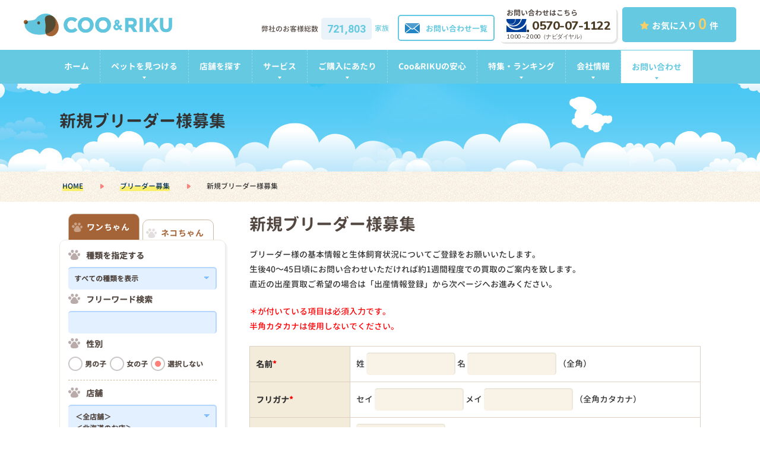

--- FILE ---
content_type: text/html; charset=UTF-8
request_url: https://www.pet-coo.com/breeder/application/
body_size: 118677
content:
<!doctype html>
<html lang="ja">
<head>
<meta charset="utf-8">
<meta name="viewport" content="width=device-width, initial-scale=-100%, user-scalable=yes" />
<meta name="format-detection" content="telephone=no">
<title>新規ブリーダー様募集 | ペットショップCoo＆RIKU</title>

<!-- All in One SEO Pack 2.3.15.3 by Michael Torbert of Semper Fi Web Design[211,252] -->
<meta name="description"  content="ペットショップ「Coo＆RIKU」では、新規のブリーダー様を募集しております。お客様とブリーダー様の直接取引には、リスクも存在します。詳細に関しましては、こちらのページからご確認下さい。買取は応募フォームからのみとなっております。" />

<link rel="canonical" href="https://www.pet-coo.com/breeder/application/" />
<meta property="og:title" content="新規ブリーダー様募集 | ペットショップCoo＆RIKU" />
<meta property="og:type" content="article" />
<meta property="og:url" content="https://www.pet-coo.com/breeder/application/" />
<meta property="og:image" content="https://www.pet-coo.com/images/logo.png" />
<meta property="og:site_name" content="ペットショップCoo＆RIKU" />
<meta property="og:description" content="ペットショップ「Coo＆RIKU」では、新規のブリーダー様を募集しております。お客様とブリーダー様の直接取引には、リスクも存在します。詳細に関しましては、こちらのページからご確認下さい。買取は応募フォームからのみとなっております。" />
<meta property="article:published_time" content="2017-07-13T11:59:49Z" />
<meta property="article:modified_time" content="2022-08-04T10:50:03Z" />
<meta name="twitter:card" content="summary" />
<meta name="twitter:title" content="新規ブリーダー様募集 | ペットショップCoo＆RIKU" />
<meta name="twitter:description" content="ペットショップ「Coo＆RIKU」では、新規のブリーダー様を募集しております。お客様とブリーダー様の直接取引には、リスクも存在します。詳細に関しましては、こちらのページからご確認下さい。買取は応募フォームからのみとなっております。" />
<meta name="twitter:image" content="https://www.pet-coo.com/images/logo.png" />
<meta itemprop="image" content="https://www.pet-coo.com/images/logo.png" />
<!-- /all in one seo pack -->
<link rel='dns-prefetch' href='//fonts.googleapis.com' />
<link rel='dns-prefetch' href='//s.w.org' />
<style type="text/css">
img.wp-smiley,
img.emoji {
	display: inline !important;
	border: none !important;
	box-shadow: none !important;
	height: 1em !important;
	width: 1em !important;
	margin: 0 .07em !important;
	vertical-align: -0.1em !important;
	background: none !important;
	padding: 0 !important;
}
</style>
<link rel='stylesheet' id='contact-form-7-css'  href='https://www.pet-coo.com/wp-content/plugins/contact-form-7/includes/css/styles.css?ver=4.9' type='text/css' media='all' />
<link rel='stylesheet' id='mw-wp-form-css'  href='https://www.pet-coo.com/wp-content/plugins/mw-wp-form/classes/controllers/../../css/style.css?ver=4.8.25' type='text/css' media='all' />
<link rel='stylesheet' id='googlefonts-css'  href='https://fonts.googleapis.com/css2?family=Nunito:wght@600;700;800&#038;family=Roboto:wght@700;900&#038;display=swap' type='text/css' media='all' />
<link rel='stylesheet' id='styles-css'  href='https://www.pet-coo.com/css/styles.css?ver=4.8.25' type='text/css' media='all' />
<link rel='stylesheet' id='responsive-css'  href='https://www.pet-coo.com/css/responsive.css?ver=4.8.25' type='text/css' media='all' />
<link rel='stylesheet' id='oversea-css'  href='https://www.pet-coo.com/css/oversea.css?ver=4.8.25' type='text/css' media='all' />
<link rel='stylesheet' id='lib-css'  href='https://www.pet-coo.com/css/lib.css?ver=4.8.25' type='text/css' media='all' />
<script type='text/javascript' src='https://www.pet-coo.com/wp-includes/js/jquery/jquery.js?ver=1.12.4'></script>
<script type='text/javascript' src='https://www.pet-coo.com/wp-includes/js/jquery/jquery-migrate.min.js?ver=1.4.1'></script>
<script type='text/javascript' src='https://www.pet-coo.com/js/lib.js?ver=4.8.25'></script>
<script type='text/javascript' src='https://www.pet-coo.com/js/slick.js?ver=4.8.25'></script>
<script type='text/javascript' src='https://www.pet-coo.com/js/js.cookie.js?ver=4.8.25'></script>
<script type='text/javascript' src='https://www.pet-coo.com/js/common.js?ver=4.8.25'></script>
<script src="//www.google.com/recaptcha/api.js"></script>
<script type="text/javascript">
jQuery(function() {
	// reCAPTCHAの挿入
	jQuery( '.mw_wp_form_input input[type="submit"]' ).before( '<div data-callback="syncerRecaptchaCallback" data-sitekey="6Ldj3sYUAAAAAKe0oyVYBxBcgMXlep-Ix5ZIQTYE" class="g-recaptcha"></div>' );
	// [入力画面] inputやボタンをdisabledに
	jQuery( '.mw_wp_form_input button, .mw_wp_form_input input[type="submit"]' ).attr( "disabled", "disabled" );
	// [確認画面] disabledを外す
	jQuery( '.mw_wp_form_confirm input, .mw_wp_form_confirm select, .mw_wp_form_confirm textarea, .mw_wp_form_confirm button' ).removeAttr( 'disabled' );
});
// reCAPTCHA通過後の処理
function syncerRecaptchaCallback( code ) {
	if(code != "") {
		jQuery( '.mw_wp_form_input button, .mw_wp_form_input input[type="submit"]' ).removeAttr( 'disabled' );
	}
}
</script>
<style type="text/css">
.g-recaptcha {
	margin: 20px 0 15px;
}
</style>
<!-- Google Analytics Start -->
<!-- Google Tag Manager -->
<script>(function(w,d,s,l,i){w[l]=w[l]||[];w[l].push({'gtm.start':
new Date().getTime(),event:'gtm.js'});var f=d.getElementsByTagName(s)[0],
j=d.createElement(s),dl=l!='dataLayer'?'&l='+l:'';j.async=true;j.src=
'https://www.googletagmanager.com/gtm.js?id='+i+dl;f.parentNode.insertBefore(j,f);
})(window,document,'script','dataLayer','GTM-N2LGDR');</script>
<!-- End Google Tag Manager -->
<!-- Google Analytics End -->
</head>
<body class="under ">
<!-- Google Tag Manager (noscript) -->
<noscript><iframe src="https://www.googletagmanager.com/ns.html?id=GTM-N2LGDR"
height="0" width="0" style="display:none;visibility:hidden"></iframe></noscript>
<!-- End Google Tag Manager (noscript) -->

<div id="wrapper">
<nav id="header">
	<div class="header-global-nav">
		<div class="header-sub clearfix">
			<h1 class="logo"><a href="https://www.pet-coo.com"><img src="https://www.pet-coo.com/images/logo.png" alt="  新規ブリーダー様募集"></a></h1>
			<div class="h-star"><a href="https://www.pet-coo.com/pickup/"><span><i class="fa fa-star" aria-hidden="true"></i></span>お気に入り <span class="pickup-number">0</span>件</a></div>
			<dl class="h-contact">
				<dt>お問い合わせはこちら</dt>
				<dd><a href="tel:0570071122"><span><img src="https://www.pet-coo.com/images/contact_icon.png" alt="0570-07-1122"></span>0570-07-1122</a></dd>
				<!--<dd><a href="tel:0358298194"><a href="tel:0358298194"><span><img src="https://www.pet-coo.com/images/contact_icon.png" alt="03-5829-8194"></span>03-5829-8194</a></dd>-->
				<dd class="tel_text_box"><span class="tel_text">10:00～20:00（ナビダイヤル）</span></dd>
			</dl>
			<div class="h-mail"><a href="https://www.pet-coo.com/contact/"><span><img src="https://www.pet-coo.com/images/gnavi06_off.png" alt="お問い合わせ一覧"></span>お問い合わせ一覧</a></div>
			<ul class="idx-main-bnr pc">
				<li><a href="https://www.pet-coo.com/request/"><img src="https://www.pet-coo.com/images/idx_btn01_pc.png" alt="全国から探します"></a></li>
				<li>					<dl>
						<dt>弊社のお客様総数</dt>
						<dd><span>721,803</span>家族</dd>
					</dl>
									</li>
			</ul>
		</div>
		<div class="header-menu">
			<ul class="menu">
				<li class="sp"><a href="https://www.pet-coo.com/pet/search/"><span><img src="https://www.pet-coo.com/images/gnavi01_off.png" alt="検索"></span>ペット検索</a></li>
				<li class="sp"><a href="https://www.pet-coo.com/shop/"><span><img src="https://www.pet-coo.com/images/gnavi03_off.png" alt="店舗検索"></span>店舗を探す</a></li>
				<li class="sp nav-picked"><a href="https://www.pet-coo.com/pickup/"><span><i class="fa fa-star" aria-hidden="true"></i></span>お気に入り</a></li>
				<!--<li class="sp"><a href="https://www.pet-coo.com/trim/"><span><img src="https://www.pet-coo.com/images/gnavi02_off.png" alt="トリミング"></span>トリミング</a></li>
				<li class="sp"><a href="http://yoyaku.pet-coo.com/" target="_blank"><span><img src="https://www.pet-coo.com/images/gnavi03_off.png" alt="ペットホテル"></span>ペットホテル</a></li>
				<li class="sp"><a href="http://yoyaku.pet-coo.com" target="_blank"><span><img src="https://www.pet-coo.com/images/gnavi04_off.png" alt="海物病院"></span>海動物病院</a></li>-->
				<!--<li class="pc"><a class="popup" href="https://www.pet-coo.com/idxpop.php"><img src="https://www.pet-coo.com/images/idx_menu01.png" alt="検索する！"></a></li> -->
				<!--<li class="sp"><a href="http://www.coorikuya.com/" target="_blank"><span><img src="https://www.pet-coo.com/images/gnavi05_off.png" alt="猫カフェ"></span>猫カフェ</a></li>-->
				<li class="menu-icon sp"><span></span><br>
					MENU</li>
			</ul>
		</div>
		<div id="gnavi">
			<ul class="gnavi-inner clearfix">
				<li class="pc"><a href="https://www.pet-coo.com/">ホーム</a></li>
				<li class="over"><a href="#">ペットを見つける</a>
					<ul class="sub-menu clearfix">
						<li><a href="https://www.pet-coo.com/pet/search/#search-dog">ワンちゃん</a></li>
						<li><a href="https://www.pet-coo.com/pet/search/#search-cat">ネコちゃん</a></li>
						<li><a href="https://www.pet-coo.com/baby/">出産情報</a></li>
						<li><a href="https://www.pet-coo.com/gazou/">画像検索</a></li>
						<li><a href="https://www.pet-coo.com/zukan/">ペット図鑑</a></li>
						<li><a href="https://www.pet-coo.com/together/">あなたがペットを飼うなら</a></li>
					</ul>
				</li>
				<li><a href="https://www.pet-coo.com/shop/">店舗を探す</a></li>

				<li class="over"><a href="#">サービス</a>
					<ul class="sub-menu clearfix">
						<li><a href="https://www.pet-coo.com/trim/">トリミング</a></li>
						<li><a href="http://yoyaku.pet-coo.com/hotel/" target="_blank">ペットホテル</a></li>
						<li><a href="http://www.kai-clinic.jp/" target="_blank">動物病院</a></li>
						<li><a href="http://www.coorikuya.com/" target="_blank">猫カフェ</a></li>
					</ul>
				</li>
				<li class="over"><a href="#">ご購入にあたり</a>
					<ul class="sub-menu clearfix">
						<li><a href="https://www.pet-coo.com/buy/">ご購入方法について</a></li>
						<li><a href="https://www.pet-coo.com/buy/payment/">お支払について</a></li>
						<li><a href="https://www.pet-coo.com/buy/pointcard/">ポイントカード</a></li>
						<li><a href="https://www.pet-coo.com/buy/guarantee/">生命保障制度</a></li>
                        <li><a href="https://www.pet-coo.com/buy/genetic/">遺伝子病検査</a></li>
						<li><a href="https://www.pet-coo.com/buy/tokutei/">特定商取引法に基づく表示</a></li>
						<li><a href="https://www.pet-coo.com/insurance-policy/">保険募集における当社の権限及び方針</a></li>
						<li><a href="https://www.pet-coo.com/fault/">ワンちゃんネコちゃんの特徴について</a></li>
					</ul>
				</li>
				<li><a href="https://www.pet-coo.com/trust/">Coo&amp;RIKUの安心</a></li>
				<li class="over"><a href="#">特集・ランキング</a>
					<ul class="sub-menu clearfix">
						<li><a href="https://www.pet-coo.com/ranking-type/">販売頭数ランキング</a></li>
						<li><a href="https://www.pet-coo.com/ranking-area/">販売地域ランキング</a></li>
						<!--<li><a href="https://www.pet-coo.com/feature/individualistic/">個性派</a></li> -->
						<!--<li><a href="https://www.pet-coo.com/feature/recommend/">イケメン・kawaii</a></li>-->
						<!--<li><a href="https://www.pet-coo.com/feature/champion/">チャンピオン直仔</a></li>-->
						<li><a href="https://www.pet-coo.com/feature/easycare/">毛が抜けにくい<br class="sp">ワンちゃん特集</a></li>
						<li><a href="https://www.pet-coo.com/feature/water/">水遊び大好き<br class="sp">ワンちゃん特集</a></li>
						<li><a href="https://www.pet-coo.com/feature/family/">ファミリー向け<br class="sp">ワンちゃん特集</a></li>
						<li><a href="https://www.pet-coo.com/feature/walk/">一緒におでかけ<br class="sp">お散歩犬特集</a></li>
					</ul>
				</li>
				<li class="over"><a href="#">会社情報</a>
					<ul class="sub-menu clearfix">
						<li><a href="https://www.pet-coo.com/company/">会社概要</a></li>
						<li><a href="https://www.pet-coo.com/company/property">店舗物件募集</a></li>
						<li><a href="https://www.pet-coo.com/company/greeting">ごあいさつ</a></li>
						<li><a href="https://www.pet-coo.com/company/outline">沿革</a></li>
						<li><a href="https://www.pet-coo.com/company/csv">CSV活動</a></li>
						<li><a href="https://www.pet-coo.com/company/csr">CSR活動</a></li>
                        <li><a href="https://www.pet-coo.com/pdf/multistakeholder.pdf">マルチステークホルダー方針</a></li>
						<li><a href="https://www.pet-coo.com/protection/">譲渡犬・譲渡猫 里親募集</a></li>
						<li><a href="https://www.pet-coo.com/company/media">メディア出演のご依頼</a></li>
						<li><a href="https://www.pet-coo.com/lang/">多言語対応</a></li>
					</ul>
				</li>
				<li class="over contact_btn"><a href="#">お問い合わせ</a>
					<ul class="sub-menu clearfix">
						<!--<li><a href="https://www.pet-coo.com/faq/">よくある質問</a></li>-->
						<li><a href="https://www.pet-coo.com/request/">お探しします！</a></li>
						<li><a href="https://www.pet-coo.com/inquiries/">お問い合わせ</a></li>
						<li><a href="https://www.pet-coo.com/questionnaire/">アンケート</a></li>
						<li><a href="https://www.pet-coo.com/breeder/">ブリーダー募集</a></li>
					</ul>
				</li>
				<li class="over sp"><a href="#">このサイトについて</a>
					<ul class="sub-menu clearfix">
						<li><a href="https://www.pet-coo.com/terms/">サイトご利用にあたって</a></li>
						<li><a href="https://www.pet-coo.com/terms/privacy/">プライバシーポリシー</a></li>
					</ul>
				</li>
				<li class="sp"><a href="https://coo-riku-job.jp/" target="_blank">求人案内</a></li>
				<li class="sp"><a href="https://www.pet-coo.com/">ホーム</a></li>
			</ul>
			<div class="close-menu sp">メニューを閉じる</div>
		</div>
	</div>
	</nav>	    	<div id="mainvisual">
	        <div class="container">
            <h2>
                新規ブリーダー様募集<span></span></h2>
        </div>
    </div>
    <div class="topic-path">
        <ul>
            <li><a href="https://www.pet-coo.com/">HOME</a></li>
            <li><a href="https://www.pet-coo.com/breeder/">ブリーダー募集</a></li>
            <li>
                新規ブリーダー様募集            </li>
        </ul>
    </div>
    <div id="main" class="clearfix">
        <div id="content">
                                                <div id="contents">
	<h3>
		新規ブリーダー様募集
	</h3>

	<p>
		ブリーダー様の基本情報と生体飼育状況についてご登録をお願いいたします。<br>
		生後40～45日頃にお問い合わせいただければ約1週間程度での買取のご案内を致します。<br>
		直近の出産買取ご希望の場合は「出産情報登録」から次ページへお進みください。
	</p>

	<div id="mw_wp_form_mw-wp-form-291" class="mw_wp_form mw_wp_form_input  ">
					<form method="post" action="" enctype="multipart/form-data"><p>
	<script src="https://ajaxzip3.github.io/ajaxzip3.js" charset="UTF-8"></script><script type="text/javascript">
jQuery(function( $ ) {
    jQuery( 'input[name="zip[data][1]"]' ).keyup( function( e ) {
        AjaxZip3.zip2addr('zip[data][0]','zip[data][1]','pref','city');
    } )
} );
</script>
</p>

<div class="section" id="fmail">
	<p class="txt-red dispnone">
		＊が付いている項目は必須入力です。<br />
		半角カタカナは使用しないでください。
	</p>

	<table class="under-tbl mb20">
		<tbody>
			<tr class="size_2">
				<td class="bg01">
					名前<span class="txt-red">*</span>
				</td>
				<td>
					<span class="dispnone">姓 </span> <input type="text" name="sei" size="60" value="" /> <span class="dispnone">名 </span> <input type="text" name="mei" size="60" value="" /> <span class="dispnone">（全角）</span>
				</td>
			</tr>
			<tr class="size_2">
				<td class="bg01">
					フリガナ<span class="txt-red">*</span>
				</td>
				<td>
					<span class="dispnone">セイ</span> <input type="text" name="sei_kana" size="60" value="" /> <span class="dispnone">メイ</span> <input type="text" name="mei_kana" size="60" value="" /> <span class="dispnone">（全角カタカナ）</span>
				</td>
			</tr>
			<tr class="size_2">
				<td class="bg01">
					犬猫舎名<span class="txt-red">*</span>
				</td>
				<td>
					<input type="text" name="kennel" size="60" value="" />
				</td>
			</tr>
			<tr class="size_2">
				<td class="bg01">
					郵便番号<span class="txt-red">*</span>
				</td>
				<td>
					<span class="mwform-zip-field">〒<input type="text" name="zip[data][0]" size="4" maxlength="3" value="" data-conv-half-alphanumeric="true" /> - <input type="text" name="zip[data][1]" size="5" maxlength="4" value="" data-conv-half-alphanumeric="true" /><input type="hidden" name="zip[separator]" value="-" /></span> <span class="dispnone">（半角数字）</span>
				</td>
			</tr>
			<tr>
				<td class="bg01">
					都道府県<span class="txt-red">*</span>
				</td>
				<td>
					<select name="pref"><option value=""  selected='selected'>選択してください</option><option value="北海道 " >北海道 </option><option value="青森県 " >青森県 </option><option value="岩手県 " >岩手県 </option><option value="宮城県 " >宮城県 </option><option value="秋田県 " >秋田県 </option><option value="山形県 " >山形県 </option><option value="福島県 " >福島県 </option><option value="茨城県 " >茨城県 </option><option value="栃木県 " >栃木県 </option><option value="群馬県 " >群馬県 </option><option value="埼玉県 " >埼玉県 </option><option value="千葉県 " >千葉県 </option><option value="東京都 " >東京都 </option><option value="神奈川県 " >神奈川県 </option><option value="新潟県 " >新潟県 </option><option value="富山県 " >富山県 </option><option value="石川県 " >石川県 </option><option value="福井県 " >福井県 </option><option value="山梨県 " >山梨県 </option><option value="長野県 " >長野県 </option><option value="岐阜県 " >岐阜県 </option><option value="静岡県 " >静岡県 </option><option value="愛知県 " >愛知県 </option><option value="三重県 " >三重県 </option><option value="滋賀県 " >滋賀県 </option><option value="京都府 " >京都府 </option><option value="大阪府 " >大阪府 </option><option value="兵庫県 " >兵庫県 </option><option value="奈良県 " >奈良県 </option><option value="和歌山県 " >和歌山県 </option><option value="鳥取県 " >鳥取県 </option><option value="島根県 " >島根県 </option><option value="岡山県 " >岡山県 </option><option value="広島県 " >広島県 </option><option value="山口県 " >山口県 </option><option value="徳島県 " >徳島県 </option><option value="香川県 " >香川県 </option><option value="愛媛県 " >愛媛県 </option><option value="高知県 " >高知県 </option><option value="福岡県 " >福岡県 </option><option value="佐賀県 " >佐賀県 </option><option value="長崎県 " >長崎県 </option><option value="熊本県 " >熊本県 </option><option value="大分県 " >大分県 </option><option value="宮崎県 " >宮崎県 </option><option value="鹿児島県 " >鹿児島県 </option><option value="沖縄県 " >沖縄県 </option></select><input type="hidden" name="__children[pref][]" value="{&quot;&quot;:&quot;\u9078\u629e\u3057\u3066\u304f\u3060\u3055\u3044&quot;,&quot;\u5317\u6d77\u9053 &quot;:&quot;\u5317\u6d77\u9053 &quot;,&quot;\u9752\u68ee\u770c &quot;:&quot;\u9752\u68ee\u770c &quot;,&quot;\u5ca9\u624b\u770c &quot;:&quot;\u5ca9\u624b\u770c &quot;,&quot;\u5bae\u57ce\u770c &quot;:&quot;\u5bae\u57ce\u770c &quot;,&quot;\u79cb\u7530\u770c &quot;:&quot;\u79cb\u7530\u770c &quot;,&quot;\u5c71\u5f62\u770c &quot;:&quot;\u5c71\u5f62\u770c &quot;,&quot;\u798f\u5cf6\u770c &quot;:&quot;\u798f\u5cf6\u770c &quot;,&quot;\u8328\u57ce\u770c &quot;:&quot;\u8328\u57ce\u770c &quot;,&quot;\u6803\u6728\u770c &quot;:&quot;\u6803\u6728\u770c &quot;,&quot;\u7fa4\u99ac\u770c &quot;:&quot;\u7fa4\u99ac\u770c &quot;,&quot;\u57fc\u7389\u770c &quot;:&quot;\u57fc\u7389\u770c &quot;,&quot;\u5343\u8449\u770c &quot;:&quot;\u5343\u8449\u770c &quot;,&quot;\u6771\u4eac\u90fd &quot;:&quot;\u6771\u4eac\u90fd &quot;,&quot;\u795e\u5948\u5ddd\u770c &quot;:&quot;\u795e\u5948\u5ddd\u770c &quot;,&quot;\u65b0\u6f5f\u770c &quot;:&quot;\u65b0\u6f5f\u770c &quot;,&quot;\u5bcc\u5c71\u770c &quot;:&quot;\u5bcc\u5c71\u770c &quot;,&quot;\u77f3\u5ddd\u770c &quot;:&quot;\u77f3\u5ddd\u770c &quot;,&quot;\u798f\u4e95\u770c &quot;:&quot;\u798f\u4e95\u770c &quot;,&quot;\u5c71\u68a8\u770c &quot;:&quot;\u5c71\u68a8\u770c &quot;,&quot;\u9577\u91ce\u770c &quot;:&quot;\u9577\u91ce\u770c &quot;,&quot;\u5c90\u961c\u770c &quot;:&quot;\u5c90\u961c\u770c &quot;,&quot;\u9759\u5ca1\u770c &quot;:&quot;\u9759\u5ca1\u770c &quot;,&quot;\u611b\u77e5\u770c &quot;:&quot;\u611b\u77e5\u770c &quot;,&quot;\u4e09\u91cd\u770c &quot;:&quot;\u4e09\u91cd\u770c &quot;,&quot;\u6ecb\u8cc0\u770c &quot;:&quot;\u6ecb\u8cc0\u770c &quot;,&quot;\u4eac\u90fd\u5e9c &quot;:&quot;\u4eac\u90fd\u5e9c &quot;,&quot;\u5927\u962a\u5e9c &quot;:&quot;\u5927\u962a\u5e9c &quot;,&quot;\u5175\u5eab\u770c &quot;:&quot;\u5175\u5eab\u770c &quot;,&quot;\u5948\u826f\u770c &quot;:&quot;\u5948\u826f\u770c &quot;,&quot;\u548c\u6b4c\u5c71\u770c &quot;:&quot;\u548c\u6b4c\u5c71\u770c &quot;,&quot;\u9ce5\u53d6\u770c &quot;:&quot;\u9ce5\u53d6\u770c &quot;,&quot;\u5cf6\u6839\u770c &quot;:&quot;\u5cf6\u6839\u770c &quot;,&quot;\u5ca1\u5c71\u770c &quot;:&quot;\u5ca1\u5c71\u770c &quot;,&quot;\u5e83\u5cf6\u770c &quot;:&quot;\u5e83\u5cf6\u770c &quot;,&quot;\u5c71\u53e3\u770c &quot;:&quot;\u5c71\u53e3\u770c &quot;,&quot;\u5fb3\u5cf6\u770c &quot;:&quot;\u5fb3\u5cf6\u770c &quot;,&quot;\u9999\u5ddd\u770c &quot;:&quot;\u9999\u5ddd\u770c &quot;,&quot;\u611b\u5a9b\u770c &quot;:&quot;\u611b\u5a9b\u770c &quot;,&quot;\u9ad8\u77e5\u770c &quot;:&quot;\u9ad8\u77e5\u770c &quot;,&quot;\u798f\u5ca1\u770c &quot;:&quot;\u798f\u5ca1\u770c &quot;,&quot;\u4f50\u8cc0\u770c &quot;:&quot;\u4f50\u8cc0\u770c &quot;,&quot;\u9577\u5d0e\u770c &quot;:&quot;\u9577\u5d0e\u770c &quot;,&quot;\u718a\u672c\u770c &quot;:&quot;\u718a\u672c\u770c &quot;,&quot;\u5927\u5206\u770c &quot;:&quot;\u5927\u5206\u770c &quot;,&quot;\u5bae\u5d0e\u770c &quot;:&quot;\u5bae\u5d0e\u770c &quot;,&quot;\u9e7f\u5150\u5cf6\u770c &quot;:&quot;\u9e7f\u5150\u5cf6\u770c &quot;,&quot;\u6c96\u7e04\u770c &quot;:&quot;\u6c96\u7e04\u770c &quot;}" />
				</td>
			</tr>
			<tr>
				<td class="bg01">
					市区町村<span class="txt-red">*</span>
				</td>
				<td>
					<input type="text" name="city" class="w100" size="60" value="" /> <span class="dispnone">（全角）</span>
				</td>
			</tr>
			<tr>
				<td class="bg01">
					番地<span class="txt-red">*</span>
				</td>
				<td>
					<input type="text" name="address" class="w100" size="60" value="" /> <span class="dispnone">（全角）</span>
				</td>
			</tr>
			<tr>
				<td class="bg01">
					アパート・マンション名
				</td>
				<td>
					<input type="text" name="buiding" class="w100" size="60" value="" /> <span class="dispnone">（全角）</span>
				</td>
			</tr>
			<tr class="size_2">
				<td class="bg01">
					電話番号<span class="txt-red">*</span>
				</td>
				<td>
					<span class="mwform-tel-field"><input type="text" name="tel[data][0]" size="6" maxlength="5" value="" data-conv-half-alphanumeric="true" /> - <input type="text" name="tel[data][1]" size="5" maxlength="4" value="" data-conv-half-alphanumeric="true" /> - <input type="text" name="tel[data][2]" size="5" maxlength="4" value="" data-conv-half-alphanumeric="true" /><input type="hidden" name="tel[separator]" value="-" /></span>
				</td>
			</tr>
			<tr class="size_3">
				<td class="bg01">
					E-MAIL<span class="txt-red">*</span>
				</td>
				<td>
					<input type="email" name="mail" size="60" value="" data-conv-half-alphanumeric="true" /> <span class="dispnone">（半角で@を含むアドレス）</span>
				</td>
			</tr>
			<tr>
			</tr>
			<tr>
				<th class="center" colspan="2">
					「生体飼育状況について」
				</th>
			</tr>
			<tr>
				<td class="bg01">
					犬種名・猫種目（飼育動物）
				</td>
				<td>
					<input type="text" name="犬種名・猫種目（飼育動物）" size="60" value="" />
				</td>
			</tr>
			<tr class="size_2">
				<td class="bg01">
					親犬の飼育頭数
				</td>
				<td>
					父： <input type="text" name="飼育頭数:犬父" size="60" value="" /> 頭 　母： <input type="text" name="飼育頭数:犬母" size="60" value="" /> 頭
				</td>
			</tr>
			<tr class="size_2">
				<td class="bg01">
					親猫の飼育頭数
				</td>
				<td>
					父： <input type="text" name="飼育頭数:猫父" size="60" value="" /> 頭 　母： <input type="text" name="飼育頭数:猫母" size="60" value="" /> 頭
				</td>
			</tr>
			<tr>
				<td class="bg01">
					動物取扱業登録No.<span class="txt-red">*</span>
				</td>
				<td>
					<input type="text" name="touroku_no" size="60" value="" /> <span class="dispnone">（※記入がない場合はお取引できません。ご了承下さい。）</span>
				</td>
			</tr>
			<tr>
				<td class="bg01">
					クラブ会員番号<br />
					※お持ちの方は必ずご入力下さい
				</td>
				<td>
					<input type="text" name="クラブ会員番号" size="60" value="" />
				</td>
			</tr>
			<tr>
				<th class="center" colspan="2">
					備考
				</th>
			</tr>
			<tr>
				<td colspan="2">
					<textarea name="備考" cols="50" rows="5"></textarea>
				</td>
			</tr>
		</tbody>
	</table>
<table class="under-tbl mb20 dispnone">
		<tbody>
			<tr>
				<th class="center">
					「ご確認事項」
				</th>
			</tr>
			<tr>
				<td>




					<p>
						● <span class="txt-red ct-s-a">個人情報の取り扱い</span> について
					</p>

					<p>
						<iframe noresize="noresize" src="/frame//privacy-bleeder.html" width="100%"></iframe>
					</p>

					<p>
						「個人情報の取り扱い」についてご確認下さい。
					</p>

					<p>
						ご確認いただき、ご同意いただける場合はフォームにご記入の上、「同意する」をチェックして下さい。
					</p>
					<font size="2"><b><span class="mwform-checkbox-field horizontal-item"><label><input type="checkbox" name="agree[data][]" value="個人情報の取り扱いついて同意する" /><span class="mwform-checkbox-field-text">個人情報の取り扱いついて同意する</span></label></span><input type="hidden" name="agree[separator]" value="," /><input type="hidden" name="__children[agree][]" value="{&quot;\u500b\u4eba\u60c5\u5831\u306e\u53d6\u308a\u6271\u3044\u3064\u3044\u3066\u540c\u610f\u3059\u308b&quot;:&quot;\u500b\u4eba\u60c5\u5831\u306e\u53d6\u308a\u6271\u3044\u3064\u3044\u3066\u540c\u610f\u3059\u308b&quot;}" /></b></font><span class="txt-red">*</span>
				</td>
			</tr>
		</tbody>
	</table>
	<p class="dispnone mb20">
		後日メールにてお返事致します　※受付時間　平日10時から17時まで
	</p>
</div>

<div class="section">
	<ul class="fmail-btn">
		<li>
			<input type="submit" name="submitConfirm" value="確認画面へ" class="f-btn" />
		</li>
	</ul>
</div><input type="hidden" id="mw_wp_form_token" name="mw_wp_form_token" value="8e39bfd3f6" /><input type="hidden" name="_wp_http_referer" value="/breeder/application/" /></form>
				<!-- end .mw_wp_form --></div>

</div>
                                </div>
        <div id="navi">
    <div class="sdisplay idx">
        <div class="search-detail" id="sdetail">
            <ul class="search-tab clearfix"><li data-tab="side-search-dog" class="tab-dog active">ワンちゃん</li><li data-tab="side-search-cat" class="tab-cat">ネコちゃん</li></ul>
            <div id="side-search-dog"  class="search-box search-box-dog active">
<form action="/pet/search-list/" method="get">
<input type="hidden" name="tp" value="1">
<div class="search-box01 clearfix">

<dl class="search-items"><dt>種類を指定する</dt><dd><select class="sd" name="ds"><option value="">すべての種類を表示</option><option value="3">小型犬</option><option value="2">中型犬</option><option value="1">大型犬</option><option value="0">MIX（ハーフ）</option></select></dd></dl>

<ul class="sizedog-checkbox" id="sdc0"><li class="checktool"><input type="checkbox" id="allcheck-sdc0" class="all-check" onchange="javascript:changeAllcheck(this);" value="kind_dog_0"><label for="allcheck-sdc0">すべて選択</label></li><li><input type="checkbox" id="breed-1002" name="brd[]" value="1002" class="kind_dog_0"><label for="breed-1002">MIX（ハーフ）<span>(801)</span></label></li></ul><ul class="sizedog-checkbox" id="sdc1"><li class="checktool"><input type="checkbox" id="allcheck-sdc1" class="all-check" onchange="javascript:changeAllcheck(this);" value="kind_dog_1"><label for="allcheck-sdc1">すべて選択</label></li><li><input type="checkbox" id="breed-22" name="brd[]" value="22" class="kind_dog_1"><label for="breed-22">ゴールデン・レトリバー<span>(87)</span></label></li><li><input type="checkbox" id="breed-60" name="brd[]" value="60" class="kind_dog_1"><label for="breed-60">ラブラドール・レトリバー<span>(34)</span></label></li><li><input type="checkbox" id="breed-67" name="brd[]" value="67" class="kind_dog_1"><label for="breed-67">秋田犬<span>(9)</span></label></li><li><input type="checkbox" id="breed-10" name="brd[]" value="10" class="kind_dog_1"><label for="breed-10">アラスカンマラミュート<span>(6)</span></label></li><li><input type="checkbox" id="breed-20" name="brd[]" value="20" class="kind_dog_1"><label for="breed-20">グレートピレニーズ<span>(2)</span></label></li><li><input type="checkbox" id="breed-23" name="brd[]" value="23" class="kind_dog_1"><label for="breed-23">コリー<span>(6)</span></label></li><li><input type="checkbox" id="breed-29" name="brd[]" value="29" class="kind_dog_1"><label for="breed-29">シベリアンハスキー<span>(31)</span></label></li><li><input type="checkbox" id="breed-1004" name="brd[]" value="1004" class="kind_dog_1"><label for="breed-1004">スタンダードプードル<span>(27)</span></label></li><li><input type="checkbox" id="breed-41" name="brd[]" value="41" class="kind_dog_1"><label for="breed-41">ニューファンドランド<span>(1)</span></label></li><li><input type="checkbox" id="breed-42" name="brd[]" value="42" class="kind_dog_1"><label for="breed-42">バーニーズマウンテンドッグ<span>(7)</span></label></li><li><input type="checkbox" id="breed-62" name="brd[]" value="62" class="kind_dog_1"><label for="breed-62">ワイマラナー<span>(1)</span></label></li></ul><ul class="sizedog-checkbox" id="sdc2"><li class="checktool"><input type="checkbox" id="allcheck-sdc2" class="all-check" onchange="javascript:changeAllcheck(this);" value="kind_dog_2"><label for="allcheck-sdc2">すべて選択</label></li><li><input type="checkbox" id="breed-66" name="brd[]" value="66" class="kind_dog_2"><label for="breed-66">柴犬<span>(202)</span></label></li><li><input type="checkbox" id="breed-7" name="brd[]" value="7" class="kind_dog_2"><label for="breed-7">ウェルシュ・コーギー・ペンブローク<span>(44)</span></label></li><li><input type="checkbox" id="breed-47" name="brd[]" value="47" class="kind_dog_2"><label for="breed-47">ビーグル<span>(43)</span></label></li><li><input type="checkbox" id="breed-1" name="brd[]" value="1" class="kind_dog_2"><label for="breed-1">アメリカン・コッカースパニエル<span>(29)</span></label></li><li><input type="checkbox" id="breed-13" name="brd[]" value="13" class="kind_dog_2"><label for="breed-13">イングリッシュ・スプリンガー・スパニエル<span>(1)</span></label></li><li><input type="checkbox" id="breed-1017" name="brd[]" value="1017" class="kind_dog_2"><label for="breed-1017">サモエド<span>(6)</span></label></li><li><input type="checkbox" id="breed-27" name="brd[]" value="27" class="kind_dog_2"><label for="breed-27">シェットランドシープドッグ<span>(25)</span></label></li><li><input type="checkbox" id="breed-33" name="brd[]" value="33" class="kind_dog_2"><label for="breed-33">スピッツ<span>(10)</span></label></li><li><input type="checkbox" id="breed-35" name="brd[]" value="35" class="kind_dog_2"><label for="breed-35">ダルメシアン<span>(11)</span></label></li><li><input type="checkbox" id="breed-1084" name="brd[]" value="1084" class="kind_dog_2"><label for="breed-1084">チャウチャウ<span>(2)</span></label></li><li><input type="checkbox" id="breed-44" name="brd[]" value="44" class="kind_dog_2"><label for="breed-44">バセットハウンド<span>(2)</span></label></li><li><input type="checkbox" id="breed-50" name="brd[]" value="50" class="kind_dog_2"><label for="breed-50">ブルドッグ<span>(11)</span></label></li><li><input type="checkbox" id="breed-1003" name="brd[]" value="1003" class="kind_dog_2"><label for="breed-1003">ボーダーコリー<span>(49)</span></label></li><li><input type="checkbox" id="breed-1064" name="brd[]" value="1064" class="kind_dog_2"><label for="breed-1064">ミニチュア・プードル<span>(1)</span></label></li></ul><ul class="sizedog-checkbox" id="sdc3"><li class="checktool"><input type="checkbox" id="allcheck-sdc3" class="all-check" onchange="javascript:changeAllcheck(this);" value="kind_dog_3"><label for="allcheck-sdc3">すべて選択</label></li><li><input type="checkbox" id="breed-6" name="brd[]" value="6" class="kind_dog_3"><label for="breed-6">トイ・プードル<span>(612)</span></label></li><li><input type="checkbox" id="breed-1129" name="brd[]" value="1129" class="kind_dog_3"><label for="breed-1129">トイ・プードル（ティーカップサイズ）<span>(24)</span></label></li><li><input type="checkbox" id="breed-3" name="brd[]" value="3" class="kind_dog_3"><label for="breed-3">ミニチュア・ダックスフンド<span>(413)</span></label></li><li><input type="checkbox" id="breed-1024" name="brd[]" value="1024" class="kind_dog_3"><label for="breed-1024">ミニチュア・ダックスフンド（スムースヘアー）<span>(7)</span></label></li><li><input type="checkbox" id="breed-39" name="brd[]" value="39" class="kind_dog_3"><label for="breed-39">チワワ（ロングコート）<span>(543)</span></label></li><li><input type="checkbox" id="breed-1010" name="brd[]" value="1010" class="kind_dog_3"><label for="breed-1010">チワワ（スムースコート）<span>(64)</span></label></li><li><input type="checkbox" id="breed-11" name="brd[]" value="11" class="kind_dog_3"><label for="breed-11">イタリアングレーハウンド<span>(50)</span></label></li><li><input type="checkbox" id="breed-17" name="brd[]" value="17" class="kind_dog_3"><label for="breed-17">カニンヘンダックスフンド<span>(60)</span></label></li><li><input type="checkbox" id="breed-1070" name="brd[]" value="1070" class="kind_dog_3"><label for="breed-1070">カニンヘンダックスフンド（スムースヘアー）<span>(1)</span></label></li><li><input type="checkbox" id="breed-1054" name="brd[]" value="1054" class="kind_dog_3"><label for="breed-1054">カニンヘンダックス（ワイヤーヘアー）<span>(1)</span></label></li><li><input type="checkbox" id="breed-18" name="brd[]" value="18" class="kind_dog_3"><label for="breed-18">キャバリア<span>(55)</span></label></li><li><input type="checkbox" id="breed-25" name="brd[]" value="25" class="kind_dog_3"><label for="breed-25">シーズー<span>(103)</span></label></li><li><input type="checkbox" id="breed-30" name="brd[]" value="30" class="kind_dog_3"><label for="breed-30">ジャックラッセルテリア<span>(93)</span></label></li><li><input type="checkbox" id="breed-31" name="brd[]" value="31" class="kind_dog_3"><label for="breed-31">スコティッシュテリア<span>(2)</span></label></li><li><input type="checkbox" id="breed-1022" name="brd[]" value="1022" class="kind_dog_3"><label for="breed-1022">スタンダード・ダックス<span>(1)</span></label></li><li><input type="checkbox" id="breed-1102" name="brd[]" value="1102" class="kind_dog_3"><label for="breed-1102">スタンダードダックス（スムースヘアー）<span>(8)</span></label></li><li><input type="checkbox" id="breed-38" name="brd[]" value="38" class="kind_dog_3"><label for="breed-38">チャイニーズクレステッドドッグ<span>(1)</span></label></li><li><input type="checkbox" id="breed-69" name="brd[]" value="69" class="kind_dog_3"><label for="breed-69">狆<span>(3)</span></label></li><li><input type="checkbox" id="breed-1038" name="brd[]" value="1038" class="kind_dog_3"><label for="breed-1038">トイマンチェスターテリア<span>(7)</span></label></li><li><input type="checkbox" id="breed-43" name="brd[]" value="43" class="kind_dog_3"><label for="breed-43">パグ<span>(85)</span></label></li><li><input type="checkbox" id="breed-46" name="brd[]" value="46" class="kind_dog_3"><label for="breed-46">パピヨン<span>(105)</span></label></li><li><input type="checkbox" id="breed-1012" name="brd[]" value="1012" class="kind_dog_3"><label for="breed-1012">ビション・フリーゼ<span>(130)</span></label></li><li><input type="checkbox" id="breed-1133" name="brd[]" value="1133" class="kind_dog_3"><label for="breed-1133">ビューワーテリア<span>(2)</span></label></li><li><input type="checkbox" id="breed-51" name="brd[]" value="51" class="kind_dog_3"><label for="breed-51">フレンチブルドッグ<span>(110)</span></label></li><li><input type="checkbox" id="breed-52" name="brd[]" value="52" class="kind_dog_3"><label for="breed-52">ペキニーズ<span>(62)</span></label></li><li><input type="checkbox" id="breed-54" name="brd[]" value="54" class="kind_dog_3"><label for="breed-54">ボストンテリア<span>(34)</span></label></li><li><input type="checkbox" id="breed-55" name="brd[]" value="55" class="kind_dog_3"><label for="breed-55">ポメラニアン<span>(368)</span></label></li><li><input type="checkbox" id="breed-1097" name="brd[]" value="1097" class="kind_dog_3"><label for="breed-1097">豆柴<span>(94)</span></label></li><li><input type="checkbox" id="breed-57" name="brd[]" value="57" class="kind_dog_3"><label for="breed-57">マルチーズ<span>(184)</span></label></li><li><input type="checkbox" id="breed-2" name="brd[]" value="2" class="kind_dog_3"><label for="breed-2">ミニチュア・シュナウザー<span>(171)</span></label></li><li><input type="checkbox" id="breed-4" name="brd[]" value="4" class="kind_dog_3"><label for="breed-4">ミニチュア・ピンシャー<span>(82)</span></label></li><li><input type="checkbox" id="breed-5" name="brd[]" value="5" class="kind_dog_3"><label for="breed-5">ミニチュア・ブルテリア<span>(3)</span></label></li><li><input type="checkbox" id="breed-58" name="brd[]" value="58" class="kind_dog_3"><label for="breed-58">ヨークシャーテリア<span>(151)</span></label></li></ul>

<dl class="search-items si02">
<dt>フリーワード検索</dt>
<dd>
<input type="text" name="fw" value="">
</dd>
</dl>
<dl class="search-items si03">
<dt>性別</dt>
<dd>
<ul class="search-radio">
<li>
<input type="radio" name="sex" value="1" id="side-typedog01">
<label for="side-typedog01">男の子</label>
</li>
<li>
<input type="radio" name="sex" value="2" id="side-typedog02">
<label for="side-typedog02">女の子</label>
</li>
<li>
<input type="radio" name="sex" value="0" id="side-typedog03" checked>
<label for="side-typedog03">選択しない</label>
</li>
</ul>
</dd>
</dl>
</div>
<div class="search-box01 clearfix no-border">
<dl class="search-items">
<dt>店舗</dt>
<dd>
<div class="shop-select">
<select name="shp[]" class="ss" multiple=""><option value="">＜全店舗＞</option>183,184,1179,1138,182,186,1102,180,1214,1296<option value="183,184,1179,1138,182,186,1102,180,1214,1296" data-select-pref="北海道" data-area="0">＜北海道のお店＞</option><option value="183" data-area="0" data-pref="北海道">北見店(35)</option><option value="184" data-area="0" data-pref="北海道">旭川店(37)</option><option value="1179" data-area="0" data-pref="北海道">岩見沢店(38)</option><option value="1138" data-area="0" data-pref="北海道">札幌西店(35)</option><option value="182" data-area="0" data-pref="北海道">札幌東店(61)</option><option value="186" data-area="0" data-pref="北海道">釧路店(33)</option><option value="1102" data-area="0" data-pref="北海道">帯広店(40)</option><option value="180" data-area="0" data-pref="北海道">苫小牧店(36)</option><option value="1214" data-area="0" data-pref="北海道">室蘭店(31)</option><option value="1296" data-area="0" data-pref="北海道">函館店(71)</option><option value="1172,1176,217,114,1255,1126,1222,235,162,1393,1141,132,79,1307,148,193" data-select-area="1">＜東北のお店＞</option><option value="1172,1176,217" data-select-pref="青森県" data-area="1">＜青森県のお店＞</option><option value="1172" data-area="1" data-pref="青森県">青森店(49)</option><option value="1176" data-area="1" data-pref="青森県">弘前店(29)</option><option value="217" data-area="1" data-pref="青森県">八戸店(32)</option><option value="114,1255" data-select-pref="岩手県" data-area="1">＜岩手県のお店＞</option><option value="114" data-area="1" data-pref="岩手県">岩手盛岡店(50)</option><option value="1255" data-area="1" data-pref="岩手県">一関店(26)</option><option value="1126" data-select-pref="秋田県" data-area="1">＜秋田県のお店＞</option><option value="1126" data-area="1" data-pref="秋田県">秋田店(38)</option><option value="1222,235,162,1393" data-select-pref="宮城県" data-area="1">＜宮城県のお店＞</option><option value="1222" data-area="1" data-pref="宮城県">イオンタウン古川店(32)</option><option value="235" data-area="1" data-pref="宮城県">石巻店(40)</option><option value="162" data-area="1" data-pref="宮城県">仙台太白店(54)</option><option value="1393" data-area="1" data-pref="宮城県">仙台太白店　管理センター(9)</option><option value="1141,132" data-select-pref="山形県" data-area="1">＜山形県のお店＞</option><option value="1141" data-area="1" data-pref="山形県">イオンタウン酒田店(33)</option><option value="132" data-area="1" data-pref="山形県">山形店(39)</option><option value="79,1307,148,193" data-select-pref="福島県" data-area="1">＜福島県のお店＞</option><option value="79" data-area="1" data-pref="福島県">福島店(39)</option><option value="1307" data-area="1" data-pref="福島県">会津若松店(33)</option><option value="148" data-area="1" data-pref="福島県">郡山店(58)</option><option value="193" data-area="1" data-pref="福島県">いわき店(42)</option><option value="82,1152,47,232,1155,1170,116,19,1397,1178,78,1134,1136,85,1301,175,1154,1208,1251,89,1199,205,14,1187,1189,8,156,26,1125,1192,1227,1180,239,1181,1226,141,164,1146,75,1218,1142,25,179,1288,1117,158,225,145,1127,1215,1111,1107,1105,1236,1114,218,214,77,1265,222,76,150,1186,1263,213,197,171,1106,224,105,1205,41,97,1258,157,1292,1109,1157,159" data-select-area="2">＜関東のお店＞</option><option value="82,1152,47,232,1155,1170,116" data-select-pref="茨城県" data-area="2">＜茨城県のお店＞</option><option value="82" data-area="2" data-pref="茨城県">日立店(47)</option><option value="1152" data-area="2" data-pref="茨城県">MEGAドン・キホーテ勝田店(17)</option><option value="47" data-area="2" data-pref="茨城県">水戸店(25)</option><option value="232" data-area="2" data-pref="茨城県">筑西店(35)</option><option value="1155" data-area="2" data-pref="茨城県">石岡店(17)</option><option value="1170" data-area="2" data-pref="茨城県">コメリパワーつくば西店(16)</option><option value="116" data-area="2" data-pref="茨城県">牛久店(34)</option><option value="19,1397,1178,78,1134" data-select-pref="栃木県" data-area="2">＜栃木県のお店＞</option><option value="19" data-area="2" data-pref="栃木県">宇都宮店(41)</option><option value="1397" data-area="2" data-pref="栃木県">FKDインターパーク店(49)</option><option value="1178" data-area="2" data-pref="栃木県">イオンタウン佐野店(32)</option><option value="78" data-area="2" data-pref="栃木県">足利店(29)</option><option value="1134" data-area="2" data-pref="栃木県">小山店(32)</option><option value="1136,85,1301,175,1154" data-select-pref="群馬県" data-area="2">＜群馬県のお店＞</option><option value="1136" data-area="2" data-pref="群馬県">前橋店(49)</option><option value="85" data-area="2" data-pref="群馬県">高崎店(39)</option><option value="1301" data-area="2" data-pref="群馬県">伊勢崎店(35)</option><option value="175" data-area="2" data-pref="群馬県">藤岡店(24)</option><option value="1154" data-area="2" data-pref="群馬県">DCM館林店(15)</option><option value="1208,1251,89,1199,205,14,1187,1189,8,156,26,1125" data-select-pref="埼玉県" data-area="2">＜埼玉県のお店＞</option><option value="1208" data-area="2" data-pref="埼玉県">熊谷ニットーモール店(43)</option><option value="1251" data-area="2" data-pref="埼玉県">ヤオコー幸手店(30)</option><option value="89" data-area="2" data-pref="埼玉県">桶川店(35)</option><option value="1199" data-area="2" data-pref="埼玉県">綿半坂戸店(10)</option><option value="205" data-area="2" data-pref="埼玉県">春日部店(30)</option><option value="14" data-area="2" data-pref="埼玉県">岩槻店(24)</option><option value="1187" data-area="2" data-pref="埼玉県">大宮店(13)</option><option value="1189" data-area="2" data-pref="埼玉県">アニマルケアセンター大宮(68)</option><option value="8" data-area="2" data-pref="埼玉県">川越店(33)</option><option value="156" data-area="2" data-pref="埼玉県">川口戸塚店(38)</option><option value="26" data-area="2" data-pref="埼玉県">草加バイパス店(25)</option><option value="1125" data-area="2" data-pref="埼玉県">所沢店(30)</option><option value="1192,1227,1180,239,1181,1226,141,164,1146,75,1218" data-select-pref="千葉県" data-area="2">＜千葉県のお店＞</option><option value="1192" data-area="2" data-pref="千葉県">流山店(32)</option><option value="1227" data-area="2" data-pref="千葉県">南柏店(70)</option><option value="1180" data-area="2" data-pref="千葉県">アクロスモール新鎌ケ谷店(73)</option><option value="239" data-area="2" data-pref="千葉県">コメリパワー旭店(13)</option><option value="1181" data-area="2" data-pref="千葉県">東船橋店(58)</option><option value="1226" data-area="2" data-pref="千葉県">八街店(14)</option><option value="141" data-area="2" data-pref="千葉県">フレスポ稲毛店(46)</option><option value="164" data-area="2" data-pref="千葉県">若葉都賀店(34)</option><option value="1146" data-area="2" data-pref="千葉県">東金店(35)</option><option value="75" data-area="2" data-pref="千葉県">市原店(19)</option><option value="1218" data-area="2" data-pref="千葉県">木更津店(19)</option><option value="1142,25,179,1288,1117,158,225,145,1127,1215,1111,1107,1105,1236,1114,218,214,77,1265,222,76,150,1186,1263,213,197" data-select-pref="東京都" data-area="2">＜東京都のお店＞</option><option value="1142" data-area="2" data-pref="東京都">足立本店(71)</option><option value="25" data-area="2" data-pref="東京都">板橋店(26)</option><option value="179" data-area="2" data-pref="東京都">東久留米店(39)</option><option value="1288" data-area="2" data-pref="東京都">練馬店(34)</option><option value="1117" data-area="2" data-pref="東京都">福生店(23)</option><option value="158" data-area="2" data-pref="東京都">池袋西口店(36)</option><option value="225" data-area="2" data-pref="東京都">新小岩店(30)</option><option value="145" data-area="2" data-pref="東京都">立川店(35)</option><option value="1127" data-area="2" data-pref="東京都">浅草店(37)</option><option value="1215" data-area="2" data-pref="東京都">中野サンモール店(57)</option><option value="1111" data-area="2" data-pref="東京都">吉祥寺店(21)</option><option value="1107" data-area="2" data-pref="東京都">高円寺店(22)</option><option value="1105" data-area="2" data-pref="東京都">大久保店(29)</option><option value="1236" data-area="2" data-pref="東京都">阿佐ヶ谷店(21)</option><option value="1114" data-area="2" data-pref="東京都">秋葉原店(27)</option><option value="218" data-area="2" data-pref="東京都">新宿三丁目店(29)</option><option value="214" data-area="2" data-pref="東京都">フレスポ住吉店(25)</option><option value="77" data-area="2" data-pref="東京都">府中店(32)</option><option value="1265" data-area="2" data-pref="東京都">江戸川店(38)</option><option value="222" data-area="2" data-pref="東京都">赤坂店(25)</option><option value="76" data-area="2" data-pref="東京都">八王子西店(32)</option><option value="150" data-area="2" data-pref="東京都">下北沢店(24)</option><option value="1186" data-area="2" data-pref="東京都">広尾店(13)</option><option value="1263" data-area="2" data-pref="東京都">三軒茶屋店(30)</option><option value="213" data-area="2" data-pref="東京都">武蔵小山店(49)</option><option value="197" data-area="2" data-pref="東京都">自由が丘店(17)</option><option value="171,1106,224,105,1205,41,97,1258,157,1292,1109,1157,159" data-select-pref="神奈川県" data-area="2">＜神奈川県のお店＞</option><option value="171" data-area="2" data-pref="神奈川県">横浜青葉店(36)</option><option value="1106" data-area="2" data-pref="神奈川県">日吉店(26)</option><option value="224" data-area="2" data-pref="神奈川県">相模原店(51)</option><option value="105" data-area="2" data-pref="神奈川県">パウ川崎店(19)</option><option value="1205" data-area="2" data-pref="神奈川県">長津田店(39)</option><option value="41" data-area="2" data-pref="神奈川県">横浜旭店(33)</option><option value="97" data-area="2" data-pref="神奈川県">藤沢店(51)</option><option value="1258" data-area="2" data-pref="神奈川県">秦野店(33)</option><option value="157" data-area="2" data-pref="神奈川県">横浜港南台店(30)</option><option value="1292" data-area="2" data-pref="神奈川県">平塚店(37)</option><option value="1109" data-area="2" data-pref="神奈川県">江の島店(31)</option><option value="1157" data-area="2" data-pref="神奈川県">小田原店(36)</option><option value="159" data-area="2" data-pref="神奈川県">横須賀店(33)</option><option value="200,223,1175,104,1162,131,161,194,233,199,1201,1216,1278,1279,1177,1166,198,1167" data-select-area="3">＜北陸・甲信越のお店＞</option><option value="200,223,1175,104,1162" data-select-pref="新潟県" data-area="3">＜新潟県のお店＞</option><option value="200" data-area="3" data-pref="新潟県">イオンモール新発田店(51)</option><option value="223" data-area="3" data-pref="新潟県">新潟東店(46)</option><option value="1175" data-area="3" data-pref="新潟県">新潟西店(46)</option><option value="104" data-area="3" data-pref="新潟県">長岡店(63)</option><option value="1162" data-area="3" data-pref="新潟県">上越店(24)</option><option value="131" data-select-pref="富山県" data-area="3">＜富山県のお店＞</option><option value="131" data-area="3" data-pref="富山県">富山店(25)</option><option value="161,194" data-select-pref="石川県" data-area="3">＜石川県のお店＞</option><option value="161" data-area="3" data-pref="石川県">金沢店(36)</option><option value="194" data-area="3" data-pref="石川県">イオン野々市南店(31)</option><option value="233" data-select-pref="福井県" data-area="3">＜福井県のお店＞</option><option value="233" data-area="3" data-pref="福井県">福井店(32)</option><option value="199" data-select-pref="山梨県" data-area="3">＜山梨県のお店＞</option><option value="199" data-area="3" data-pref="山梨県">甲府昭和通り店(45)</option><option value="1201,1216,1278,1279,1177,1166,198,1167" data-select-pref="長野県" data-area="3">＜長野県のお店＞</option><option value="1201" data-area="3" data-pref="長野県">綿半中野店(11)</option><option value="1216" data-area="3" data-pref="長野県">長野店(41)</option><option value="1278" data-area="3" data-pref="長野県">綿半権堂店(20)</option><option value="1279" data-area="3" data-pref="長野県">綿半上田店(13)</option><option value="1177" data-area="3" data-pref="長野県">コメリパワー長野東部店(12)</option><option value="1166" data-area="3" data-pref="長野県">綿半庄内店(9)</option><option value="198" data-area="3" data-pref="長野県">松本店(44)</option><option value="1167" data-area="3" data-pref="長野県">綿半諏訪店(14)</option><option value="135,166,1232,1204,1133,1147,143,72,56,234,1219,136,1213,137,1132,1202,1240,1308,1231,173,220,1139" data-select-area="4">＜東海のお店＞</option><option value="135,166,1232" data-select-pref="岐阜県" data-area="4">＜岐阜県のお店＞</option><option value="135" data-area="4" data-pref="岐阜県">岐阜店(39)</option><option value="166" data-area="4" data-pref="岐阜県">各務原店(32)</option><option value="1232" data-area="4" data-pref="岐阜県">岐南店(43)</option><option value="1204,1133,1147,143,72,56" data-select-pref="静岡県" data-area="4">＜静岡県のお店＞</option><option value="1204" data-area="4" data-pref="静岡県">富士店(27)</option><option value="1133" data-area="4" data-pref="静岡県">沼津店(45)</option><option value="1147" data-area="4" data-pref="静岡県">静岡SBS通り店(51)</option><option value="143" data-area="4" data-pref="静岡県">藤枝店(30)</option><option value="72" data-area="4" data-pref="静岡県">掛川店(35)</option><option value="56" data-area="4" data-pref="静岡県">浜松店(40)</option><option value="234,1219,136,1213,137,1132,1202,1240,1308,1231,173" data-select-pref="愛知県" data-area="4">＜愛知県のお店＞</option><option value="234" data-area="4" data-pref="愛知県">東海一宮店(48)</option><option value="1219" data-area="4" data-pref="愛知県">春日井店(41)</option><option value="136" data-area="4" data-pref="愛知県">瀬港線守山店(26)</option><option value="1213" data-area="4" data-pref="愛知県">名古屋中川店(21)</option><option value="137" data-area="4" data-pref="愛知県">名古屋みなと店(31)</option><option value="1132" data-area="4" data-pref="愛知県">名古屋滝ノ水店(33)</option><option value="1202" data-area="4" data-pref="愛知県">豊田店(22)</option><option value="1240" data-area="4" data-pref="愛知県">東海店(29)</option><option value="1308" data-area="4" data-pref="愛知県">岡崎店(40)</option><option value="1231" data-area="4" data-pref="愛知県">半田店(25)</option><option value="173" data-area="4" data-pref="愛知県">豊橋店(29)</option><option value="220,1139" data-select-pref="三重県" data-area="4">＜三重県のお店＞</option><option value="220" data-area="4" data-pref="三重県">四日市店(49)</option><option value="1139" data-area="4" data-pref="三重県">津高茶屋店(56)</option><option value="1193,187,69,1165,1207,170,60,138,190,1190,1143,1253,1254,203,130,1230,1171,1267,81,1210,191,1183,196,1229,144,202,160,68,1422,216,204" data-select-area="5">＜近畿のお店＞</option><option value="1193,187,69,1165" data-select-pref="滋賀県" data-area="5">＜滋賀県のお店＞</option><option value="1193" data-area="5" data-pref="滋賀県">長浜店(31)</option><option value="187" data-area="5" data-pref="滋賀県">東近江店(54)</option><option value="69" data-area="5" data-pref="滋賀県">滋賀草津店(35)</option><option value="1165" data-area="5" data-pref="滋賀県">アヤハディオ水口店(26)</option><option value="1207,170,60" data-select-pref="京都府" data-area="5">＜京都府のお店＞</option><option value="1207" data-area="5" data-pref="京都府">舞鶴店(32)</option><option value="170" data-area="5" data-pref="京都府">京都河原町店(27)</option><option value="60" data-area="5" data-pref="京都府">京都店(36)</option><option value="138,190,1190,1143,1253,1254,203,130,1230,1171,1267,81" data-select-pref="大阪府" data-area="5">＜大阪府のお店＞</option><option value="138" data-area="5" data-pref="大阪府">高槻店(43)</option><option value="190" data-area="5" data-pref="大阪府">枚方店(35)</option><option value="1190" data-area="5" data-pref="大阪府">寝屋川店(26)</option><option value="1143" data-area="5" data-pref="大阪府">城東古市店(25)</option><option value="1253" data-area="5" data-pref="大阪府">茶屋町店(19)</option><option value="1254" data-area="5" data-pref="大阪府">梅田店(29)</option><option value="203" data-area="5" data-pref="大阪府">心斎橋店(30)</option><option value="130" data-area="5" data-pref="大阪府">東大阪店(31)</option><option value="1230" data-area="5" data-pref="大阪府">天王寺店(44)</option><option value="1171" data-area="5" data-pref="大阪府">阿倍野店(24)</option><option value="1267" data-area="5" data-pref="大阪府">松原店(25)</option><option value="81" data-area="5" data-pref="大阪府">和泉店(45)</option><option value="1210,191,1183,196,1229,144,202,160,68" data-select-pref="兵庫県" data-area="5">＜兵庫県のお店＞</option><option value="1210" data-area="5" data-pref="兵庫県">丹波店(26)</option><option value="191" data-area="5" data-pref="兵庫県">姫路店(40)</option><option value="1183" data-area="5" data-pref="兵庫県">三木店(27)</option><option value="196" data-area="5" data-pref="兵庫県">伊丹店(36)</option><option value="1229" data-area="5" data-pref="兵庫県">尼崎店(44)</option><option value="144" data-area="5" data-pref="兵庫県">神戸東灘店(25)</option><option value="202" data-area="5" data-pref="兵庫県">神戸三宮店(29)</option><option value="160" data-area="5" data-pref="兵庫県">神戸垂水店(28)</option><option value="68" data-area="5" data-pref="兵庫県">明石店(21)</option><option value="1422,216" data-select-pref="奈良県" data-area="5">＜奈良県のお店＞</option><option value="1422" data-area="5" data-pref="奈良県">奈良富雄南店(24)</option><option value="216" data-area="5" data-pref="奈良県">奈良新庄店(38)</option><option value="204" data-select-pref="和歌山県" data-area="5">＜和歌山県のお店＞</option><option value="204" data-area="5" data-pref="和歌山県">和歌山店(28)</option><option value="1191,1140,168,96,1294,1160,1238,238,174,1264,1161,84,1237,1148,1217,125,172" data-select-area="6">＜中国・四国のお店＞</option><option value="1191" data-select-pref="鳥取県" data-area="6">＜鳥取県のお店＞</option><option value="1191" data-area="6" data-pref="鳥取県">ラ・ムー鳥取東店(48)</option><option value="1140" data-select-pref="島根県" data-area="6">＜島根県のお店＞</option><option value="1140" data-area="6" data-pref="島根県">出雲店(35)</option><option value="168" data-select-pref="岡山県" data-area="6">＜岡山県のお店＞</option><option value="168" data-area="6" data-pref="岡山県">岡山店(52)</option><option value="96,1294,1160,1238,238" data-select-pref="広島県" data-area="6">＜広島県のお店＞</option><option value="96" data-area="6" data-pref="広島県">福山店(46)</option><option value="1294" data-area="6" data-pref="広島県">広島北店(31)</option><option value="1160" data-area="6" data-pref="広島県">東広島店(45)</option><option value="1238" data-area="6" data-pref="広島県">広島中央店(29)</option><option value="238" data-area="6" data-pref="広島県">ゆめタウン大竹店(60)</option><option value="174,1264" data-select-pref="山口県" data-area="6">＜山口県のお店＞</option><option value="174" data-area="6" data-pref="山口県">サンパークあじす店(58)</option><option value="1264" data-area="6" data-pref="山口県">シーモール下関店(47)</option><option value="1161" data-select-pref="徳島県" data-area="6">＜徳島県のお店＞</option><option value="1161" data-area="6" data-pref="徳島県">徳島店(39)</option><option value="84" data-select-pref="香川県" data-area="6">＜香川県のお店＞</option><option value="84" data-area="6" data-pref="香川県">高松上福岡店(31)</option><option value="1237,1148,1217" data-select-pref="愛媛県" data-area="6">＜愛媛県のお店＞</option><option value="1237" data-area="6" data-pref="愛媛県">イオンタウン川之江店(25)</option><option value="1148" data-area="6" data-pref="愛媛県">愛媛松山店(31)</option><option value="1217" data-area="6" data-pref="愛媛県">大洲店(22)</option><option value="125,172" data-select-pref="高知県" data-area="6">＜高知県のお店＞</option><option value="125" data-area="6" data-pref="高知県">高知御座店(60)</option><option value="172" data-area="6" data-pref="高知県">のいち店(17)</option><option value="155,1228,1163,1266,1290,1203,1224,115,92,154,93,98,111,1225,188,215,1209,1289,206,1262,169,207,1144,1198,1302,1256,30,1159,106" data-select-area="7">＜九州・沖縄のお店＞</option><option value="155,1228,1163,1266,1290,1203,1224,115,92,154,93" data-select-pref="福岡県" data-area="7">＜福岡県のお店＞</option><option value="155" data-area="7" data-pref="福岡県">黒崎店(34)</option><option value="1228" data-area="7" data-pref="福岡県">小倉店(47)</option><option value="1163" data-area="7" data-pref="福岡県">福岡古賀店(36)</option><option value="1266" data-area="7" data-pref="福岡県">行橋店(28)</option><option value="1290" data-area="7" data-pref="福岡県">ゆめタウン飯塚店(63)</option><option value="1203" data-area="7" data-pref="福岡県">福岡東店(58)</option><option value="1224" data-area="7" data-pref="福岡県">福岡西店(50)</option><option value="115" data-area="7" data-pref="福岡県">フォレストシティ春日店(38)</option><option value="92" data-area="7" data-pref="福岡県">久留米店(32)</option><option value="154" data-area="7" data-pref="福岡県">筑後店(28)</option><option value="93" data-area="7" data-pref="福岡県">大牟田店(32)</option><option value="98" data-select-pref="佐賀県" data-area="7">＜佐賀県のお店＞</option><option value="98" data-area="7" data-pref="佐賀県">佐賀神埼店(46)</option><option value="111,1225,188" data-select-pref="長崎県" data-area="7">＜長崎県のお店＞</option><option value="111" data-area="7" data-pref="長崎県">長崎佐世保店(23)</option><option value="1225" data-area="7" data-pref="長崎県">大村店(25)</option><option value="188" data-area="7" data-pref="長崎県">長崎浜町店(38)</option><option value="215,1209,1289,206,1262" data-select-pref="熊本県" data-area="7">＜熊本県のお店＞</option><option value="215" data-area="7" data-pref="熊本県">カリーノ玉名店(35)</option><option value="1209" data-area="7" data-pref="熊本県">カリーノ菊陽店(29)</option><option value="1289" data-area="7" data-pref="熊本県">熊本店(52)</option><option value="206" data-area="7" data-pref="熊本県">宇土シティモール店(44)</option><option value="1262" data-area="7" data-pref="熊本県">イオンモール宇城店(37)</option><option value="169" data-select-pref="大分県" data-area="7">＜大分県のお店＞</option><option value="169" data-area="7" data-pref="大分県">大分店(46)</option><option value="207" data-select-pref="宮崎県" data-area="7">＜宮崎県のお店＞</option><option value="207" data-area="7" data-pref="宮崎県">宮崎店(35)</option><option value="1144,1198,1302" data-select-pref="鹿児島県" data-area="7">＜鹿児島県のお店＞</option><option value="1144" data-area="7" data-pref="鹿児島県">霧島店(32)</option><option value="1198" data-area="7" data-pref="鹿児島県">鹿児島店(51)</option><option value="1302" data-area="7" data-pref="鹿児島県">鹿屋店(32)</option><option value="1256,30,1159,106" data-select-pref="沖縄県" data-area="7">＜沖縄県のお店＞</option><option value="1256" data-area="7" data-pref="沖縄県">イオン北谷店(29)</option><option value="30" data-area="7" data-pref="沖縄県">沖縄浦添店(66)</option><option value="1159" data-area="7" data-pref="沖縄県">イーアス沖縄豊崎店(33)</option><option value="106" data-area="7" data-pref="沖縄県">石垣店(6)</option><option value="63">生体管理センター</option></select>

<div class="shop-select-help">
<p>【複数選択の場合】</p>
<p>＜Windows＞<br>
Ctrlを押しながら、店名を選択</p>
<p>＜Macintosh＞<br>
commandを押しながら、店名を選択</p>
<p>※指定しない場合は全体が対象になります。</p>
</div>
</div>
</dd>
</dl>

<dl class="search-items si03">
<dt>価格</dt>
<dd>
<ul class="s-price">
<li>
<input class="input_number_dog" type="number" name="p_min" value=""><span> 円</span>
</li>
<li>
<input class="input_number_dog" type="number" name="p_max" value=""><span> 円</span>
</li>
</ul>
</dd>
</dl>

</div>
<ul class="popup-btn">
<li class="search-submit">
<div class="search-submit-inner">
<div class="search-counter"><div>現在<span></span>件</div></div>
<button type="submit" name="submit" class="new_search_button">検索</a>
</div>
</li>



<li class="idx-search-btn01"><a href="/pet/search/#search-dog" onclick="var form = document.querySelector('#side-search-dog form');
form.setAttribute('action', '/pet/search/');
form.submit();
form.setAttribute('action', '/pet/search-list/');
return false;">詳細検索 </a></li>




</ul>
</form>
</div>
<div id="side-search-cat"  class="search-box search-box-cat">
<form action="/pet/search-list/" method="get">
<input type="hidden" name="tp" value="2">
<div class="search-box01 clearfix">

<dl class="search-items"><dt>種類を指定する</dt><dd><select class="sc" name="cs"><option value="">すべての種類を表示</option><option value="0">猫の種類を選ぶ</option></select></dd></dl>

<ul class="sizecat-checkbox" id="scc0"><li class="checktool"><input type="checkbox" id="allcheck-sdc5" class="all-check" onchange="javascript:changeAllcheck(this);" value="kind_cat"><label for="allcheck-sdc5">すべて選択</label></li><li><input type="checkbox" id="breed-74" name="brd[]" value="74" class="kind_cat"><label for="breed-74">スコティッシュフォールド<span>(290)</span></label></li><li><input type="checkbox" id="breed-72" name="brd[]" value="72" class="kind_cat"><label for="breed-72">アメリカンショートヘアー<span>(218)</span></label></li><li><input type="checkbox" id="breed-80" name="brd[]" value="80" class="kind_cat"><label for="breed-80">マンチカン<span>(167)</span></label></li><li><input type="checkbox" id="breed-71" name="brd[]" value="71" class="kind_cat"><label for="breed-71">アメリカンカール<span>(116)</span></label></li><li><input type="checkbox" id="breed-1150" name="brd[]" value="1150" class="kind_cat"><label for="breed-1150">アメリカンカール（立ち耳）<span>(18)</span></label></li><li><input type="checkbox" id="breed-1023" name="brd[]" value="1023" class="kind_cat"><label for="breed-1023">エキゾチック・ショートヘアー<span>(3)</span></label></li><li><input type="checkbox" id="breed-1075" name="brd[]" value="1075" class="kind_cat"><label for="breed-1075">エキゾチック<span>(34)</span></label></li><li><input type="checkbox" id="breed-1144" name="brd[]" value="1144" class="kind_cat"><label for="breed-1144">エキゾチック・ロングヘアー<span>(2)</span></label></li><li><input type="checkbox" id="breed-1036" name="brd[]" value="1036" class="kind_cat"><label for="breed-1036">エジプシャンマウ<span>(10)</span></label></li><li><input type="checkbox" id="breed-1142" name="brd[]" value="1142" class="kind_cat"><label for="breed-1142">エルフキャット<span>(2)</span></label></li><li><input type="checkbox" id="breed-1099" name="brd[]" value="1099" class="kind_cat"><label for="breed-1099">オリエンタルズ<span>(1)</span></label></li><li><input type="checkbox" id="breed-1139" name="brd[]" value="1139" class="kind_cat"><label for="breed-1139">オリエンタルロングヘアー<span>(3)</span></label></li><li><input type="checkbox" id="breed-1081" name="brd[]" value="1081" class="kind_cat"><label for="breed-1081">キンカロー<span>(47)</span></label></li><li><input type="checkbox" id="breed-1083" name="brd[]" value="1083" class="kind_cat"><label for="breed-1083">コーニッシュレックス<span>(1)</span></label></li><li><input type="checkbox" id="breed-1087" name="brd[]" value="1087" class="kind_cat"><label for="breed-1087">サイベリアン<span>(146)</span></label></li><li><input type="checkbox" id="breed-1011" name="brd[]" value="1011" class="kind_cat"><label for="breed-1011">シャム<span>(1)</span></label></li><li><input type="checkbox" id="breed-1052" name="brd[]" value="1052" class="kind_cat"><label for="breed-1052">シャルトリュー<span>(10)</span></label></li><li><input type="checkbox" id="breed-1105" name="brd[]" value="1105" class="kind_cat"><label for="breed-1105">ジェネッタ<span>(15)</span></label></li><li><input type="checkbox" id="breed-1104" name="brd[]" value="1104" class="kind_cat"><label for="breed-1104">スクーカム<span>(5)</span></label></li><li><input type="checkbox" id="breed-1135" name="brd[]" value="1135" class="kind_cat"><label for="breed-1135">スコティッシュストレート<span>(10)</span></label></li><li><input type="checkbox" id="breed-1147" name="brd[]" value="1147" class="kind_cat"><label for="breed-1147">スコティッシュフォールド（立ち耳）<span>(95)</span></label></li><li><input type="checkbox" id="breed-1032" name="brd[]" value="1032" class="kind_cat"><label for="breed-1032">スフィンクス<span>(2)</span></label></li><li><input type="checkbox" id="breed-1082" name="brd[]" value="1082" class="kind_cat"><label for="breed-1082">セルカークレックス<span>(9)</span></label></li><li><input type="checkbox" id="breed-999" name="brd[]" value="999" class="kind_cat"><label for="breed-999">ターキッシュアンゴラ<span>(2)</span></label></li><li><input type="checkbox" id="breed-75" name="brd[]" value="75" class="kind_cat"><label for="breed-75">ソマリ<span>(22)</span></label></li><li><input type="checkbox" id="breed-76" name="brd[]" value="76" class="kind_cat"><label for="breed-76">チンチラ<span>(2)</span></label></li><li><input type="checkbox" id="breed-1108" name="brd[]" value="1108" class="kind_cat"><label for="breed-1108">デボン・レックス<span>(3)</span></label></li><li><input type="checkbox" id="breed-1117" name="brd[]" value="1117" class="kind_cat"><label for="breed-1117">トイガー<span>(8)</span></label></li><li><input type="checkbox" id="breed-1045" name="brd[]" value="1045" class="kind_cat"><label for="breed-1045">トンキニーズ<span>(38)</span></label></li><li><input type="checkbox" id="breed-1014" name="brd[]" value="1014" class="kind_cat"><label for="breed-1014">ノルウェージャン・フォレストキャット<span>(167)</span></label></li><li><input type="checkbox" id="breed-77" name="brd[]" value="77" class="kind_cat"><label for="breed-77">ヒマラヤン<span>(28)</span></label></li><li><input type="checkbox" id="breed-1130" name="brd[]" value="1130" class="kind_cat"><label for="breed-1130">フォールデックス<span>(15)</span></label></li><li><input type="checkbox" id="breed-1015" name="brd[]" value="1015" class="kind_cat"><label for="breed-1015">ブリティッシュショートヘアー<span>(180)</span></label></li><li><input type="checkbox" id="breed-1109" name="brd[]" value="1109" class="kind_cat"><label for="breed-1109">ブリティッシュロングヘアー<span>(32)</span></label></li><li><input type="checkbox" id="breed-79" name="brd[]" value="79" class="kind_cat"><label for="breed-79">ベンガル<span>(70)</span></label></li><li><input type="checkbox" id="breed-78" name="brd[]" value="78" class="kind_cat"><label for="breed-78">ペルシャ<span>(45)</span></label></li><li><input type="checkbox" id="breed-1148" name="brd[]" value="1148" class="kind_cat"><label for="breed-1148">マンチカン（長足）<span>(99)</span></label></li><li><input type="checkbox" id="breed-1098" name="brd[]" value="1098" class="kind_cat"><label for="breed-1098">ミヌエット<span>(135)</span></label></li><li><input type="checkbox" id="breed-1149" name="brd[]" value="1149" class="kind_cat"><label for="breed-1149">ミヌエット（長足）<span>(117)</span></label></li><li><input type="checkbox" id="breed-81" name="brd[]" value="81" class="kind_cat"><label for="breed-81">メインクーン<span>(125)</span></label></li><li><input type="checkbox" id="breed-1061" name="brd[]" value="1061" class="kind_cat"><label for="breed-1061">ラガマフィン<span>(169)</span></label></li><li><input type="checkbox" id="breed-82" name="brd[]" value="82" class="kind_cat"><label for="breed-82">ラグドール<span>(143)</span></label></li><li><input type="checkbox" id="breed-1074" name="brd[]" value="1074" class="kind_cat"><label for="breed-1074">ラパーマ<span>(6)</span></label></li><li><input type="checkbox" id="breed-1110" name="brd[]" value="1110" class="kind_cat"><label for="breed-1110">ラムキン<span>(3)</span></label></li><li><input type="checkbox" id="breed-83" name="brd[]" value="83" class="kind_cat"><label for="breed-83">ロシアンブルー<span>(57)</span></label></li></ul>

<dl class="search-items si02">
<dt>フリーワード検索</dt>
<dd>
<input type="text" name="fw" value="">
</dd>
</dl>
<dl class="search-items si03">
<dt>性別</dt>
<dd>
<ul class="search-radio">
<li>
<input type="radio" name="sex" value="1" id="side-typecat01">
<label for="side-typecat01">男の子</label>
</li>
<li>
<input type="radio" name="sex" value="2" id="side-typecat02">
<label for="side-typecat02">女の子</label>
</li>
<li>
<input type="radio" name="sex" value="0" id="side-typecat03" checked>
<label for="side-typecat03">選択しない</label>
</li>
</ul>
</dd>
</dl>
</div>
<div class="search-box01 clearfix no-border">
<dl class="search-items">
<dt>店舗</dt>
<dd>
<div class="shop-select">
<select name="shp[]" class="ss" multiple=""><option value="">＜全店舗＞</option>183,184,1179,1138,182,186,1102,180,1214,1296<option value="183,184,1179,1138,182,186,1102,180,1214,1296" data-select-pref="北海道" data-area="0">＜北海道のお店＞</option><option value="183" data-area="0" data-pref="北海道">北見店(35)</option><option value="184" data-area="0" data-pref="北海道">旭川店(37)</option><option value="1179" data-area="0" data-pref="北海道">岩見沢店(38)</option><option value="1138" data-area="0" data-pref="北海道">札幌西店(35)</option><option value="182" data-area="0" data-pref="北海道">札幌東店(61)</option><option value="186" data-area="0" data-pref="北海道">釧路店(33)</option><option value="1102" data-area="0" data-pref="北海道">帯広店(40)</option><option value="180" data-area="0" data-pref="北海道">苫小牧店(36)</option><option value="1214" data-area="0" data-pref="北海道">室蘭店(31)</option><option value="1296" data-area="0" data-pref="北海道">函館店(71)</option><option value="1172,1176,217,114,1255,1126,1222,235,162,1393,1141,132,79,1307,148,193" data-select-area="1">＜東北のお店＞</option><option value="1172,1176,217" data-select-pref="青森県" data-area="1">＜青森県のお店＞</option><option value="1172" data-area="1" data-pref="青森県">青森店(49)</option><option value="1176" data-area="1" data-pref="青森県">弘前店(29)</option><option value="217" data-area="1" data-pref="青森県">八戸店(32)</option><option value="114,1255" data-select-pref="岩手県" data-area="1">＜岩手県のお店＞</option><option value="114" data-area="1" data-pref="岩手県">岩手盛岡店(50)</option><option value="1255" data-area="1" data-pref="岩手県">一関店(26)</option><option value="1126" data-select-pref="秋田県" data-area="1">＜秋田県のお店＞</option><option value="1126" data-area="1" data-pref="秋田県">秋田店(38)</option><option value="1222,235,162,1393" data-select-pref="宮城県" data-area="1">＜宮城県のお店＞</option><option value="1222" data-area="1" data-pref="宮城県">イオンタウン古川店(32)</option><option value="235" data-area="1" data-pref="宮城県">石巻店(40)</option><option value="162" data-area="1" data-pref="宮城県">仙台太白店(54)</option><option value="1393" data-area="1" data-pref="宮城県">仙台太白店　管理センター(9)</option><option value="1141,132" data-select-pref="山形県" data-area="1">＜山形県のお店＞</option><option value="1141" data-area="1" data-pref="山形県">イオンタウン酒田店(33)</option><option value="132" data-area="1" data-pref="山形県">山形店(39)</option><option value="79,1307,148,193" data-select-pref="福島県" data-area="1">＜福島県のお店＞</option><option value="79" data-area="1" data-pref="福島県">福島店(39)</option><option value="1307" data-area="1" data-pref="福島県">会津若松店(33)</option><option value="148" data-area="1" data-pref="福島県">郡山店(58)</option><option value="193" data-area="1" data-pref="福島県">いわき店(42)</option><option value="82,1152,47,232,1155,1170,116,19,1397,1178,78,1134,1136,85,1301,175,1154,1208,1251,89,1199,205,14,1187,1189,8,156,26,1125,1192,1227,1180,239,1181,1226,141,164,1146,75,1218,1142,25,179,1288,1117,158,225,145,1127,1215,1111,1107,1105,1236,1114,218,214,77,1265,222,76,150,1186,1263,213,197,171,1106,224,105,1205,41,97,1258,157,1292,1109,1157,159" data-select-area="2">＜関東のお店＞</option><option value="82,1152,47,232,1155,1170,116" data-select-pref="茨城県" data-area="2">＜茨城県のお店＞</option><option value="82" data-area="2" data-pref="茨城県">日立店(47)</option><option value="1152" data-area="2" data-pref="茨城県">MEGAドン・キホーテ勝田店(17)</option><option value="47" data-area="2" data-pref="茨城県">水戸店(25)</option><option value="232" data-area="2" data-pref="茨城県">筑西店(35)</option><option value="1155" data-area="2" data-pref="茨城県">石岡店(17)</option><option value="1170" data-area="2" data-pref="茨城県">コメリパワーつくば西店(16)</option><option value="116" data-area="2" data-pref="茨城県">牛久店(34)</option><option value="19,1397,1178,78,1134" data-select-pref="栃木県" data-area="2">＜栃木県のお店＞</option><option value="19" data-area="2" data-pref="栃木県">宇都宮店(41)</option><option value="1397" data-area="2" data-pref="栃木県">FKDインターパーク店(49)</option><option value="1178" data-area="2" data-pref="栃木県">イオンタウン佐野店(32)</option><option value="78" data-area="2" data-pref="栃木県">足利店(29)</option><option value="1134" data-area="2" data-pref="栃木県">小山店(32)</option><option value="1136,85,1301,175,1154" data-select-pref="群馬県" data-area="2">＜群馬県のお店＞</option><option value="1136" data-area="2" data-pref="群馬県">前橋店(49)</option><option value="85" data-area="2" data-pref="群馬県">高崎店(39)</option><option value="1301" data-area="2" data-pref="群馬県">伊勢崎店(35)</option><option value="175" data-area="2" data-pref="群馬県">藤岡店(24)</option><option value="1154" data-area="2" data-pref="群馬県">DCM館林店(15)</option><option value="1208,1251,89,1199,205,14,1187,1189,8,156,26,1125" data-select-pref="埼玉県" data-area="2">＜埼玉県のお店＞</option><option value="1208" data-area="2" data-pref="埼玉県">熊谷ニットーモール店(43)</option><option value="1251" data-area="2" data-pref="埼玉県">ヤオコー幸手店(30)</option><option value="89" data-area="2" data-pref="埼玉県">桶川店(35)</option><option value="1199" data-area="2" data-pref="埼玉県">綿半坂戸店(10)</option><option value="205" data-area="2" data-pref="埼玉県">春日部店(30)</option><option value="14" data-area="2" data-pref="埼玉県">岩槻店(24)</option><option value="1187" data-area="2" data-pref="埼玉県">大宮店(13)</option><option value="1189" data-area="2" data-pref="埼玉県">アニマルケアセンター大宮(68)</option><option value="8" data-area="2" data-pref="埼玉県">川越店(33)</option><option value="156" data-area="2" data-pref="埼玉県">川口戸塚店(38)</option><option value="26" data-area="2" data-pref="埼玉県">草加バイパス店(25)</option><option value="1125" data-area="2" data-pref="埼玉県">所沢店(30)</option><option value="1192,1227,1180,239,1181,1226,141,164,1146,75,1218" data-select-pref="千葉県" data-area="2">＜千葉県のお店＞</option><option value="1192" data-area="2" data-pref="千葉県">流山店(32)</option><option value="1227" data-area="2" data-pref="千葉県">南柏店(70)</option><option value="1180" data-area="2" data-pref="千葉県">アクロスモール新鎌ケ谷店(73)</option><option value="239" data-area="2" data-pref="千葉県">コメリパワー旭店(13)</option><option value="1181" data-area="2" data-pref="千葉県">東船橋店(58)</option><option value="1226" data-area="2" data-pref="千葉県">八街店(14)</option><option value="141" data-area="2" data-pref="千葉県">フレスポ稲毛店(46)</option><option value="164" data-area="2" data-pref="千葉県">若葉都賀店(34)</option><option value="1146" data-area="2" data-pref="千葉県">東金店(35)</option><option value="75" data-area="2" data-pref="千葉県">市原店(19)</option><option value="1218" data-area="2" data-pref="千葉県">木更津店(19)</option><option value="1142,25,179,1288,1117,158,225,145,1127,1215,1111,1107,1105,1236,1114,218,214,77,1265,222,76,150,1186,1263,213,197" data-select-pref="東京都" data-area="2">＜東京都のお店＞</option><option value="1142" data-area="2" data-pref="東京都">足立本店(71)</option><option value="25" data-area="2" data-pref="東京都">板橋店(26)</option><option value="179" data-area="2" data-pref="東京都">東久留米店(39)</option><option value="1288" data-area="2" data-pref="東京都">練馬店(34)</option><option value="1117" data-area="2" data-pref="東京都">福生店(23)</option><option value="158" data-area="2" data-pref="東京都">池袋西口店(36)</option><option value="225" data-area="2" data-pref="東京都">新小岩店(30)</option><option value="145" data-area="2" data-pref="東京都">立川店(35)</option><option value="1127" data-area="2" data-pref="東京都">浅草店(37)</option><option value="1215" data-area="2" data-pref="東京都">中野サンモール店(57)</option><option value="1111" data-area="2" data-pref="東京都">吉祥寺店(21)</option><option value="1107" data-area="2" data-pref="東京都">高円寺店(22)</option><option value="1105" data-area="2" data-pref="東京都">大久保店(29)</option><option value="1236" data-area="2" data-pref="東京都">阿佐ヶ谷店(21)</option><option value="1114" data-area="2" data-pref="東京都">秋葉原店(27)</option><option value="218" data-area="2" data-pref="東京都">新宿三丁目店(29)</option><option value="214" data-area="2" data-pref="東京都">フレスポ住吉店(25)</option><option value="77" data-area="2" data-pref="東京都">府中店(32)</option><option value="1265" data-area="2" data-pref="東京都">江戸川店(38)</option><option value="222" data-area="2" data-pref="東京都">赤坂店(25)</option><option value="76" data-area="2" data-pref="東京都">八王子西店(32)</option><option value="150" data-area="2" data-pref="東京都">下北沢店(24)</option><option value="1186" data-area="2" data-pref="東京都">広尾店(13)</option><option value="1263" data-area="2" data-pref="東京都">三軒茶屋店(30)</option><option value="213" data-area="2" data-pref="東京都">武蔵小山店(49)</option><option value="197" data-area="2" data-pref="東京都">自由が丘店(17)</option><option value="171,1106,224,105,1205,41,97,1258,157,1292,1109,1157,159" data-select-pref="神奈川県" data-area="2">＜神奈川県のお店＞</option><option value="171" data-area="2" data-pref="神奈川県">横浜青葉店(36)</option><option value="1106" data-area="2" data-pref="神奈川県">日吉店(26)</option><option value="224" data-area="2" data-pref="神奈川県">相模原店(51)</option><option value="105" data-area="2" data-pref="神奈川県">パウ川崎店(19)</option><option value="1205" data-area="2" data-pref="神奈川県">長津田店(39)</option><option value="41" data-area="2" data-pref="神奈川県">横浜旭店(33)</option><option value="97" data-area="2" data-pref="神奈川県">藤沢店(51)</option><option value="1258" data-area="2" data-pref="神奈川県">秦野店(33)</option><option value="157" data-area="2" data-pref="神奈川県">横浜港南台店(30)</option><option value="1292" data-area="2" data-pref="神奈川県">平塚店(37)</option><option value="1109" data-area="2" data-pref="神奈川県">江の島店(31)</option><option value="1157" data-area="2" data-pref="神奈川県">小田原店(36)</option><option value="159" data-area="2" data-pref="神奈川県">横須賀店(33)</option><option value="200,223,1175,104,1162,131,161,194,233,199,1201,1216,1278,1279,1177,1166,198,1167" data-select-area="3">＜北陸・甲信越のお店＞</option><option value="200,223,1175,104,1162" data-select-pref="新潟県" data-area="3">＜新潟県のお店＞</option><option value="200" data-area="3" data-pref="新潟県">イオンモール新発田店(51)</option><option value="223" data-area="3" data-pref="新潟県">新潟東店(46)</option><option value="1175" data-area="3" data-pref="新潟県">新潟西店(46)</option><option value="104" data-area="3" data-pref="新潟県">長岡店(63)</option><option value="1162" data-area="3" data-pref="新潟県">上越店(24)</option><option value="131" data-select-pref="富山県" data-area="3">＜富山県のお店＞</option><option value="131" data-area="3" data-pref="富山県">富山店(25)</option><option value="161,194" data-select-pref="石川県" data-area="3">＜石川県のお店＞</option><option value="161" data-area="3" data-pref="石川県">金沢店(36)</option><option value="194" data-area="3" data-pref="石川県">イオン野々市南店(31)</option><option value="233" data-select-pref="福井県" data-area="3">＜福井県のお店＞</option><option value="233" data-area="3" data-pref="福井県">福井店(32)</option><option value="199" data-select-pref="山梨県" data-area="3">＜山梨県のお店＞</option><option value="199" data-area="3" data-pref="山梨県">甲府昭和通り店(45)</option><option value="1201,1216,1278,1279,1177,1166,198,1167" data-select-pref="長野県" data-area="3">＜長野県のお店＞</option><option value="1201" data-area="3" data-pref="長野県">綿半中野店(11)</option><option value="1216" data-area="3" data-pref="長野県">長野店(41)</option><option value="1278" data-area="3" data-pref="長野県">綿半権堂店(20)</option><option value="1279" data-area="3" data-pref="長野県">綿半上田店(13)</option><option value="1177" data-area="3" data-pref="長野県">コメリパワー長野東部店(12)</option><option value="1166" data-area="3" data-pref="長野県">綿半庄内店(9)</option><option value="198" data-area="3" data-pref="長野県">松本店(44)</option><option value="1167" data-area="3" data-pref="長野県">綿半諏訪店(14)</option><option value="135,166,1232,1204,1133,1147,143,72,56,234,1219,136,1213,137,1132,1202,1240,1308,1231,173,220,1139" data-select-area="4">＜東海のお店＞</option><option value="135,166,1232" data-select-pref="岐阜県" data-area="4">＜岐阜県のお店＞</option><option value="135" data-area="4" data-pref="岐阜県">岐阜店(39)</option><option value="166" data-area="4" data-pref="岐阜県">各務原店(32)</option><option value="1232" data-area="4" data-pref="岐阜県">岐南店(43)</option><option value="1204,1133,1147,143,72,56" data-select-pref="静岡県" data-area="4">＜静岡県のお店＞</option><option value="1204" data-area="4" data-pref="静岡県">富士店(27)</option><option value="1133" data-area="4" data-pref="静岡県">沼津店(45)</option><option value="1147" data-area="4" data-pref="静岡県">静岡SBS通り店(51)</option><option value="143" data-area="4" data-pref="静岡県">藤枝店(30)</option><option value="72" data-area="4" data-pref="静岡県">掛川店(35)</option><option value="56" data-area="4" data-pref="静岡県">浜松店(40)</option><option value="234,1219,136,1213,137,1132,1202,1240,1308,1231,173" data-select-pref="愛知県" data-area="4">＜愛知県のお店＞</option><option value="234" data-area="4" data-pref="愛知県">東海一宮店(48)</option><option value="1219" data-area="4" data-pref="愛知県">春日井店(41)</option><option value="136" data-area="4" data-pref="愛知県">瀬港線守山店(26)</option><option value="1213" data-area="4" data-pref="愛知県">名古屋中川店(21)</option><option value="137" data-area="4" data-pref="愛知県">名古屋みなと店(31)</option><option value="1132" data-area="4" data-pref="愛知県">名古屋滝ノ水店(33)</option><option value="1202" data-area="4" data-pref="愛知県">豊田店(22)</option><option value="1240" data-area="4" data-pref="愛知県">東海店(29)</option><option value="1308" data-area="4" data-pref="愛知県">岡崎店(40)</option><option value="1231" data-area="4" data-pref="愛知県">半田店(25)</option><option value="173" data-area="4" data-pref="愛知県">豊橋店(29)</option><option value="220,1139" data-select-pref="三重県" data-area="4">＜三重県のお店＞</option><option value="220" data-area="4" data-pref="三重県">四日市店(49)</option><option value="1139" data-area="4" data-pref="三重県">津高茶屋店(56)</option><option value="1193,187,69,1165,1207,170,60,138,190,1190,1143,1253,1254,203,130,1230,1171,1267,81,1210,191,1183,196,1229,144,202,160,68,1422,216,204" data-select-area="5">＜近畿のお店＞</option><option value="1193,187,69,1165" data-select-pref="滋賀県" data-area="5">＜滋賀県のお店＞</option><option value="1193" data-area="5" data-pref="滋賀県">長浜店(31)</option><option value="187" data-area="5" data-pref="滋賀県">東近江店(54)</option><option value="69" data-area="5" data-pref="滋賀県">滋賀草津店(35)</option><option value="1165" data-area="5" data-pref="滋賀県">アヤハディオ水口店(26)</option><option value="1207,170,60" data-select-pref="京都府" data-area="5">＜京都府のお店＞</option><option value="1207" data-area="5" data-pref="京都府">舞鶴店(32)</option><option value="170" data-area="5" data-pref="京都府">京都河原町店(27)</option><option value="60" data-area="5" data-pref="京都府">京都店(36)</option><option value="138,190,1190,1143,1253,1254,203,130,1230,1171,1267,81" data-select-pref="大阪府" data-area="5">＜大阪府のお店＞</option><option value="138" data-area="5" data-pref="大阪府">高槻店(43)</option><option value="190" data-area="5" data-pref="大阪府">枚方店(35)</option><option value="1190" data-area="5" data-pref="大阪府">寝屋川店(26)</option><option value="1143" data-area="5" data-pref="大阪府">城東古市店(25)</option><option value="1253" data-area="5" data-pref="大阪府">茶屋町店(19)</option><option value="1254" data-area="5" data-pref="大阪府">梅田店(29)</option><option value="203" data-area="5" data-pref="大阪府">心斎橋店(30)</option><option value="130" data-area="5" data-pref="大阪府">東大阪店(31)</option><option value="1230" data-area="5" data-pref="大阪府">天王寺店(44)</option><option value="1171" data-area="5" data-pref="大阪府">阿倍野店(24)</option><option value="1267" data-area="5" data-pref="大阪府">松原店(25)</option><option value="81" data-area="5" data-pref="大阪府">和泉店(45)</option><option value="1210,191,1183,196,1229,144,202,160,68" data-select-pref="兵庫県" data-area="5">＜兵庫県のお店＞</option><option value="1210" data-area="5" data-pref="兵庫県">丹波店(26)</option><option value="191" data-area="5" data-pref="兵庫県">姫路店(40)</option><option value="1183" data-area="5" data-pref="兵庫県">三木店(27)</option><option value="196" data-area="5" data-pref="兵庫県">伊丹店(36)</option><option value="1229" data-area="5" data-pref="兵庫県">尼崎店(44)</option><option value="144" data-area="5" data-pref="兵庫県">神戸東灘店(25)</option><option value="202" data-area="5" data-pref="兵庫県">神戸三宮店(29)</option><option value="160" data-area="5" data-pref="兵庫県">神戸垂水店(28)</option><option value="68" data-area="5" data-pref="兵庫県">明石店(21)</option><option value="1422,216" data-select-pref="奈良県" data-area="5">＜奈良県のお店＞</option><option value="1422" data-area="5" data-pref="奈良県">奈良富雄南店(24)</option><option value="216" data-area="5" data-pref="奈良県">奈良新庄店(38)</option><option value="204" data-select-pref="和歌山県" data-area="5">＜和歌山県のお店＞</option><option value="204" data-area="5" data-pref="和歌山県">和歌山店(28)</option><option value="1191,1140,168,96,1294,1160,1238,238,174,1264,1161,84,1237,1148,1217,125,172" data-select-area="6">＜中国・四国のお店＞</option><option value="1191" data-select-pref="鳥取県" data-area="6">＜鳥取県のお店＞</option><option value="1191" data-area="6" data-pref="鳥取県">ラ・ムー鳥取東店(48)</option><option value="1140" data-select-pref="島根県" data-area="6">＜島根県のお店＞</option><option value="1140" data-area="6" data-pref="島根県">出雲店(35)</option><option value="168" data-select-pref="岡山県" data-area="6">＜岡山県のお店＞</option><option value="168" data-area="6" data-pref="岡山県">岡山店(52)</option><option value="96,1294,1160,1238,238" data-select-pref="広島県" data-area="6">＜広島県のお店＞</option><option value="96" data-area="6" data-pref="広島県">福山店(46)</option><option value="1294" data-area="6" data-pref="広島県">広島北店(31)</option><option value="1160" data-area="6" data-pref="広島県">東広島店(45)</option><option value="1238" data-area="6" data-pref="広島県">広島中央店(29)</option><option value="238" data-area="6" data-pref="広島県">ゆめタウン大竹店(60)</option><option value="174,1264" data-select-pref="山口県" data-area="6">＜山口県のお店＞</option><option value="174" data-area="6" data-pref="山口県">サンパークあじす店(58)</option><option value="1264" data-area="6" data-pref="山口県">シーモール下関店(47)</option><option value="1161" data-select-pref="徳島県" data-area="6">＜徳島県のお店＞</option><option value="1161" data-area="6" data-pref="徳島県">徳島店(39)</option><option value="84" data-select-pref="香川県" data-area="6">＜香川県のお店＞</option><option value="84" data-area="6" data-pref="香川県">高松上福岡店(31)</option><option value="1237,1148,1217" data-select-pref="愛媛県" data-area="6">＜愛媛県のお店＞</option><option value="1237" data-area="6" data-pref="愛媛県">イオンタウン川之江店(25)</option><option value="1148" data-area="6" data-pref="愛媛県">愛媛松山店(31)</option><option value="1217" data-area="6" data-pref="愛媛県">大洲店(22)</option><option value="125,172" data-select-pref="高知県" data-area="6">＜高知県のお店＞</option><option value="125" data-area="6" data-pref="高知県">高知御座店(60)</option><option value="172" data-area="6" data-pref="高知県">のいち店(17)</option><option value="155,1228,1163,1266,1290,1203,1224,115,92,154,93,98,111,1225,188,215,1209,1289,206,1262,169,207,1144,1198,1302,1256,30,1159,106" data-select-area="7">＜九州・沖縄のお店＞</option><option value="155,1228,1163,1266,1290,1203,1224,115,92,154,93" data-select-pref="福岡県" data-area="7">＜福岡県のお店＞</option><option value="155" data-area="7" data-pref="福岡県">黒崎店(34)</option><option value="1228" data-area="7" data-pref="福岡県">小倉店(47)</option><option value="1163" data-area="7" data-pref="福岡県">福岡古賀店(36)</option><option value="1266" data-area="7" data-pref="福岡県">行橋店(28)</option><option value="1290" data-area="7" data-pref="福岡県">ゆめタウン飯塚店(63)</option><option value="1203" data-area="7" data-pref="福岡県">福岡東店(58)</option><option value="1224" data-area="7" data-pref="福岡県">福岡西店(50)</option><option value="115" data-area="7" data-pref="福岡県">フォレストシティ春日店(38)</option><option value="92" data-area="7" data-pref="福岡県">久留米店(32)</option><option value="154" data-area="7" data-pref="福岡県">筑後店(28)</option><option value="93" data-area="7" data-pref="福岡県">大牟田店(32)</option><option value="98" data-select-pref="佐賀県" data-area="7">＜佐賀県のお店＞</option><option value="98" data-area="7" data-pref="佐賀県">佐賀神埼店(46)</option><option value="111,1225,188" data-select-pref="長崎県" data-area="7">＜長崎県のお店＞</option><option value="111" data-area="7" data-pref="長崎県">長崎佐世保店(23)</option><option value="1225" data-area="7" data-pref="長崎県">大村店(25)</option><option value="188" data-area="7" data-pref="長崎県">長崎浜町店(38)</option><option value="215,1209,1289,206,1262" data-select-pref="熊本県" data-area="7">＜熊本県のお店＞</option><option value="215" data-area="7" data-pref="熊本県">カリーノ玉名店(35)</option><option value="1209" data-area="7" data-pref="熊本県">カリーノ菊陽店(29)</option><option value="1289" data-area="7" data-pref="熊本県">熊本店(52)</option><option value="206" data-area="7" data-pref="熊本県">宇土シティモール店(44)</option><option value="1262" data-area="7" data-pref="熊本県">イオンモール宇城店(37)</option><option value="169" data-select-pref="大分県" data-area="7">＜大分県のお店＞</option><option value="169" data-area="7" data-pref="大分県">大分店(46)</option><option value="207" data-select-pref="宮崎県" data-area="7">＜宮崎県のお店＞</option><option value="207" data-area="7" data-pref="宮崎県">宮崎店(35)</option><option value="1144,1198,1302" data-select-pref="鹿児島県" data-area="7">＜鹿児島県のお店＞</option><option value="1144" data-area="7" data-pref="鹿児島県">霧島店(32)</option><option value="1198" data-area="7" data-pref="鹿児島県">鹿児島店(51)</option><option value="1302" data-area="7" data-pref="鹿児島県">鹿屋店(32)</option><option value="1256,30,1159,106" data-select-pref="沖縄県" data-area="7">＜沖縄県のお店＞</option><option value="1256" data-area="7" data-pref="沖縄県">イオン北谷店(29)</option><option value="30" data-area="7" data-pref="沖縄県">沖縄浦添店(66)</option><option value="1159" data-area="7" data-pref="沖縄県">イーアス沖縄豊崎店(33)</option><option value="106" data-area="7" data-pref="沖縄県">石垣店(6)</option><option value="63">生体管理センター</option></select>

<div class="shop-select-help">
<p>【複数選択の場合】</p>
<p>＜Windows＞<br>
Ctrlを押しながら、店名を選択</p>
<p>＜Macintosh＞<br>
commandを押しながら、店名を選択</p>
<p>※指定しない場合は全体が対象になります。</p>
</div>
</div>
</dd>
</dl>

<dl class="search-items si03">
<dt>価格</dt>
<dd>
<ul class="s-price">
<li>
<input class="input_number_cat" type="number" name="p_min" value=""><span> 円</span>
</li>
<li>
<input class="input_number_cat" type="number" name="p_max" value=""><span> 円</span>
</li>
</ul>
</dd>
</dl>

</div>
<ul class="popup-btn">
<li class="search-submit">
<div class="search-submit-inner">
<div class="search-counter"><div>現在<span></span>件</div></div>
<button type="submit" name="submit" class="new_search_button">検索</a>
</div>
</li>



<li class="idx-search-btn01"><a href="/pet/search/#search-cat" onclick="var form = document.querySelector('#side-search-cat form');
form.setAttribute('action', '/pet/search/');
form.submit();
form.setAttribute('action', '/pet/search-list/');
return false;">詳細検索 </a></li>




</ul>
</form>
</div>

        </div>
    </div>
<script type="text/javascript">
function changeAllcheck(checkObj) {
	$('.' + $(checkObj).val()).prop('checked', $(checkObj).prop('checked'));
}
</script>


  <div class="nav-box02">
    <p><span>News</span>新着情報</p>
	<ul class="news-list"><li>2026/01/16/<a href="https://www.pet-coo.com/news/0124nerima/">1/24(土) 第8回クーリクWANフェスタ in 練馬店 開催のお知らせ♪</a></li><li>2026/01/15/<a href="https://www.pet-coo.com/news/%e3%80%8c%e3%83%95%e3%83%bc%e3%83%89%e5%ae%9a%e6%9c%9f%e3%83%97%e3%83%a9%e3%83%b3%e5%89%b2%e5%bc%95%e5%86%85%e5%ae%b9%e6%94%b9%e5%ae%9a%e3%80%8d%e3%81%a8%e3%80%8c%e3%81%82%e3%82%93%e3%81%97%e3%82%93/">「フード定期プラン割引内容改定」と「あんしん半額名称変更」のご案内</a></li></ul>
  </div>
  <p class="mb10"><a href="https://coo-premium-online.com/shop/pages/radio_pettalk.aspx"><img class="pc" src="https://www.pet-coo.com/wp-content/uploads/2025/10/ofificial_banner_s.jpg" alt="東京ホテイソンペットーク"><img class="sp" src="https://www.pet-coo.com/wp-content/uploads/2025/10/ofificial_banner_s.jpg" alt="東京ホテイソンペットーク"></a></p><p class="mb10"><a href="https://coo-premium-online.com/shop/pages/premium-collection.aspx?utm_source=pet-coo.com&utm_medium=top_banner&utm_campaign=premium_collection_vol2"><img class="pc" src="https://www.pet-coo.com/wp-content/uploads/2025/12/webcatalog_vol2.jpg" alt="Premium COLLECTION vol2"><img class="sp" src="https://www.pet-coo.com/wp-content/uploads/2025/12/webcatalog_vol2.jpg" alt="Premium COLLECTION vol2"></a></p><p class="mb10"><a href="https://report.pet-coo.com/"><img class="pc" src="https://www.pet-coo.com/wp-content/uploads/2023/10/annualreport.jpg" alt="Annual Report"><img class="sp" src="https://www.pet-coo.com/wp-content/uploads/2023/10/annualreport.jpg" alt="Annual Report"></a></p><p class="mb10"><a href="https://www.pet-coo.com/biewer-terrier/"><img class="pc" src="https://www.pet-coo.com/wp-content/uploads/2024/07/biewer-terrier_banner.png" alt="ビューワーテリア"><img class="sp" src="https://www.pet-coo.com/wp-content/uploads/2024/07/biewer-terrier_banner.png" alt="ビューワーテリア"></a></p><p class="mb10"><a href="https://www.pet-coo.com/buy/genetic/"><img class="pc" src="https://www.pet-coo.com/wp-content/uploads/2019/03/バナー.jpg" alt="遺伝子病検査"><img class="sp" src="https://www.pet-coo.com/wp-content/uploads/2019/03/バナー.jpg" alt="遺伝子病検査"></a></p><p class="mb10"><a href="https://www.pet-coo.com/news/%e5%ae%9a%e6%9c%9f%e3%83%95%e3%83%bc%e3%83%89%e3%82%a2%e3%83%97%e3%83%aa%e3%81%8c%e3%81%a7%e3%81%8d%e3%81%be%e3%81%97%e3%81%9f%ef%bc%81/"><img class="pc" src="https://www.pet-coo.com/wp-content/uploads/2021/03/定期フードアプリ.jpg" alt="定期購入アプリできました！"><img class="sp" src="https://www.pet-coo.com/wp-content/uploads/2021/03/定期フードアプリ.jpg" alt="定期購入アプリできました！"></a></p><p class="mb10"><a href="https://www.pet-coo.com/plan/relief_halfprice/"><img class="pc" src="https://www.pet-coo.com/wp-content/uploads/2021/03/あんしん半額プラン.jpg" alt="あんしん半額プラン"><img class="sp" src="https://www.pet-coo.com/wp-content/uploads/2021/03/あんしん半額プラン.jpg" alt="あんしん半額プラン"></a></p><p class="mb10"><a href="https://www.coorikuya.com/"><img class="pc" src="https://www.pet-coo.com/wp-content/uploads/2021/11/アニマルカフェ2.jpg" alt="アニマルカフェ"><img class="sp" src="https://www.pet-coo.com/wp-content/uploads/2021/11/アニマルカフェ2.jpg" alt="アニマルカフェ"></a></p><p class="mb10"><a href="https://withpetmarketing.com/uchinoko-stamp/"><img class="pc" src="https://www.pet-coo.com/wp-content/uploads/2021/03/stamp_banner-1.png" alt="「うちの子スタンプ」愛犬・愛猫がLINEスタンプに！"><img class="sp" src="https://www.pet-coo.com/wp-content/uploads/2021/03/stamp_banner-1.png" alt="「うちの子スタンプ」愛犬・愛猫がLINEスタンプに！"></a></p>
</div><!-- end navi -->
    </div>
<div id="footer">
    <p id="totop"><a href="#wrapper"><img src="https://www.pet-coo.com/images/pt.png" alt="to top"></a></p>
	<!-- bottomnavi_add -->
  	<div id="btmnavi">
		<div class="btmn_tel">
			<p>お問い合わせはこちら<br>
				<a href="tel:0570071122"><span>0570-07-1122</span></a><br>
				10:00～20:00（ナビダイヤル）</p>
		</div>
		<div class="btmn_line">
			<a href="http://nav.cx/6OUpAb4">
				<p>Lineで<br>問い合せ</p>
			</a>
		</div>
	</div>
  		<!-- bottomnavi_end -->
    <div class="footer-link clearfix">
        <div class="f-link-items">
            <dl>
                <dt>ペットを見つける</dt>
                <dd>
                    <ul>
                        <li><a href="https://www.pet-coo.com/pet/search/#search-dog" target="_self">ワンちゃん</a></li>
                        <li><a href="https://www.pet-coo.com/pet/search/#search-cat" target="_self">ネコちゃん</a></li>
                        <li><a href="https://www.pet-coo.com/baby/">出産情報</a></li>
                        <li><a href="https://www.pet-coo.com/gazou/">画像検索</a></li>
                        <li><a href="https://www.pet-coo.com/zukan/">ペット図鑑</a></li>
                        <li class="col2"><a href="https://www.pet-coo.com/together/">あなたがペットを<br>飼うなら</a></li>
                        <li><a href="https://www.pet-coo.com/dog-list/">犬種一覧</a></li>
                    </ul>
                </dd>
            </dl>
        </div>
        <div class="f-link-items">
            <dl>
                <dt>店舗を探す</dt>
                <dd>
                    <ul>
                        <li><a href="https://www.pet-coo.com/shop/">地図から店舗検索</a></li>
                    </ul>
                </dd>
            </dl>
            <dl>
                <dt>サービス</dt>
                <dd>
                    <ul>
                        <li><a href="https://www.pet-coo.com/trim/">トリミング</a></li>
                        <li class="f_linkos"><a href="http://yoyaku.pet-coo.com/" target="_blank">ペットホテル</a></li>
                        <li class="f_linkos"><a href="http://www.kai-clinic.jp/" target="_blank">動物病院</a></li>
                        <li class="f_linkos"><a href="http://www.coorikuya.com/" target="_blank">猫カフェ</a></li>
                    </ul>
                </dd>
            </dl>
        </div>
        <div class="f-link-items">
            <dl>
                <dt>ご購入にあたり</dt>
                <dd>
                    <ul>
                        <li><a href="https://www.pet-coo.com/buy/">ご購入方法について</a></li>
                        <li><a href="https://www.pet-coo.com/buy/payment/">お支払について</a></li>
                        <li><a href="https://www.pet-coo.com/buy/pointcard/">ポイントカード</a></li>
                        <li><a href="https://www.pet-coo.com/buy/guarantee/">生命保障制度</a></li>
                        <li><a href="https://www.pet-coo.com/buy/genetic/">遺伝子病検査</a></li>
                        <li><a href="https://www.pet-coo.com/buy/tokutei/">特定商取引法に基づく表示</a></li>
                        <li><a href="https://www.pet-coo.com/fault/">ワンちゃんネコちゃんの特徴について</a></li>
                    </ul>
                </dd>
            </dl>
            <dl>
                <dt>Coo&amp;RIKUの安心</dt>
                <dd>
                    <ul>
                        <li><a href="https://www.pet-coo.com/trust/">Coo&amp;RIKUの安心</a></li>
                        <li><a href="https://www.pet-coo.com/trust/breeder/">優良ブリーダー様とのお取引</a></li>
                        <li><a href="https://www.pet-coo.com/trust/facility/">先進的ブリーディング施設の運営</a></li>
                        <li><a href="https://www.pet-coo.com/trust/care/">引き受け後の環境と健康管理</a></li>
                        <li><a href="https://www.pet-coo.com/trust/store/">お店での取り組み</a></li>
                        <li><a href="https://www.pet-coo.com/trust/inspection/">狂犬病予防注射・遺伝子病検査の実施</a></li>
                        <li><a href="https://www.pet-coo.com/trust/contract/">ご契約・お引渡し時のサポート</a></li>
                        <li><a href="https://www.pet-coo.com/trust/customer/">飼い主様へのサポート</a></li>
                        <li><a href="https://www.pet-coo.com/trust/service/">ペットライフを充実させるサービス</a></li>
                    </ul>
                </dd>
            </dl>
        </div>
        <div class="f-link-items">
            <dl>
                <dt>特集・ランキング</dt>
                <dd>
                    <ul>
                        <li><a href="https://www.pet-coo.com/ranking-type/">販売頭数ランキング</a></li>
                        <li><a href="https://www.pet-coo.com/ranking-area/">販売地域ランキング</a></li>
                        <!--<li><a href="https://www.pet-coo.com/feature/individualistic/">個性派</a></li>
                        <li><a href="https://www.pet-coo.com/feature/recommend/">イケメン・kawaii</a></li>
                        <li><a href="https://www.pet-coo.com/feature/champion/">チャンピオン直仔</a></li> -->
                        <li><a href="https://www.pet-coo.com/feature/easycare/">毛が抜けにくいワンちゃん特集</a></li>
                        <li><a href="https://www.pet-coo.com/feature/water/">水遊び大好きワンちゃん特集</a></li>
                        <li><a href="https://www.pet-coo.com/feature/family/">ファミリー向けワンちゃん特集</a></li>
                        <li><a href="https://www.pet-coo.com/feature/walk/">一緒におでかけお散歩犬特集</a></li>
                    </ul>
                </dd>
            </dl>
            <dl>
                <dt>会社情報</dt>
                <dd>
                    <ul>
                        <li><a href="https://www.pet-coo.com/company/">会社概要</a></li>
                        <li><a href="https://www.pet-coo.com/company/property">店舗物件募集</a></li>
                        <li><a href="https://www.pet-coo.com/company/greeting">ごあいさつ</a></li>
                        <li><a href="https://www.pet-coo.com/company/outline">沿革</a></li>
                        <li><a href="https://www.pet-coo.com/company/csv">CSV活動</a></li>
                        <li><a href="https://www.pet-coo.com/company/csr">CSR活動</a></li>
                        <li><a href="https://www.pet-coo.com/pdf/multistakeholder.pdf">マルチステークホルダー方針</a></li>
                        <li><a href="https://www.pet-coo.com/protection">譲渡の犬猫 里親募集</a></li>
                        <li><a href="https://www.pet-coo.com/company/media">メディア出演のご依頼</a></li>
                        <li><a href="https://www.pet-coo.com/lang/">多言語対応</a></li>
                    </ul>
                </dd>
            </dl>
        </div>
        <div class="f-link-items">
            <dl>
                <dt>お問い合わせ</dt>
                <dd>
                    <ul>
                        <!--<li><a href="https://www.pet-coo.com/faq/">よくあるご質問</a></li>-->
                        <li><a href="https://www.pet-coo.com/request/">お探しします！</a></li>
                        <li><a href="https://www.pet-coo.com/inquiries/">お問い合わせ</a></li>
                        <li><a href="https://www.pet-coo.com/questionnaire/">アンケート</a></li>
                        <li><a href="https://www.pet-coo.com/breeder/">ブリーダー募集</a></li>
                    </ul>
                </dd>
            </dl>
        </div>
        <div class="f-link-items">
            <dl>
                <dt>このサイトについて</dt>
                <dd>
                    <ul>
                        <li><a href="https://www.pet-coo.com/terms/">サイトご利用にあたって</a></li>
                        <li><a href="https://www.pet-coo.com/terms/privacy/">プライバシーポリシー</a></li>
                        <li><a href="https://www.pet-coo.com/solicitation-policy/">勧誘方針</a></li>
                        <li><a href="https://www.pet-coo.com/insurance-policy/">保険募集における権限及び方針</a></li>
                        <li class="f_linkos mt20"><a href="https://coo-riku-job.jp/" target="_blank">求人情報</a></li>
                    </ul>
                </dd>
            </dl>
        </div>
        <div class="f-social">
            <p class="f-social-ttl">Coo&amp;RIKU　SNS公式アカウント</p>
            <ul>
                <li><a href="https://www.instagram.com/coo_riku/?hl=ja" target="_blank"><img src="https://www.pet-coo.com/images/f_instagram.png" alt="Instagram"></a></li>
                <li><a href="https://www.pet-coo.com/line"><img src="https://www.pet-coo.com/images/f_line.png" alt="line"></a></li>
                <li><a href="https://www.facebook.com/pet.cooandriku/" target="_blank"><img src="https://www.pet-coo.com/images/f_fb.png" alt="facebook"></a></li>
                <!--<li><a href="https://twitter.com/coo_and_riku" target="_blank"><img src="https://www.pet-coo.com/images/f_twitter.png" alt="twitter"></a></li>-->
            </ul>
            <p class="f-social-ttl">様々な情報を配信中です！</p>
        </div>
    </div>
    <p class="f-copy">Copyright &copy; 2017 PetShop Coo&amp;RIKU All Rights Reserved.</p>
</div>
	<!--		<div class="footercontact">
			<div id="ftr_contact"><p class="fcbtn"><a href="https://www.pet-coo.com/inquiries/">お問い合わせ</a></p></div>
		</div>
		-->
</div>
<!-- User Heat Tag -->
<script type="text/javascript">
(function(add, cla){window['UserHeatTag']=cla;window[cla]=window[cla]||function(){(window[cla].q=window[cla].q||[]).push(arguments)},window[cla].l=1*new Date();var ul=document.createElement('script');var tag = document.getElementsByTagName('script')[0];ul.async=1;ul.src=add;tag.parentNode.insertBefore(ul,tag);})('//uh.nakanohito.jp/uhj2/uh.js', '_uhtracker');_uhtracker({id:'uheDmIfMtP'});
</script>
<!-- End User Heat Tag --><script type='text/javascript'>
/* <![CDATA[ */
var wpcf7 = {"apiSettings":{"root":"https:\/\/www.pet-coo.com\/wp-json\/contact-form-7\/v1","namespace":"contact-form-7\/v1"},"recaptcha":{"messages":{"empty":"\u3042\u306a\u305f\u304c\u30ed\u30dc\u30c3\u30c8\u3067\u306f\u306a\u3044\u3053\u3068\u3092\u8a3c\u660e\u3057\u3066\u304f\u3060\u3055\u3044\u3002"}}};
/* ]]> */
</script>
<script type='text/javascript' src='https://www.pet-coo.com/wp-content/plugins/contact-form-7/includes/js/scripts.js?ver=4.9'></script>
<script type='text/javascript' src='https://www.pet-coo.com/wp-content/plugins/mw-wp-form/classes/controllers/../../js/form.js?ver=4.8.25'></script>
<script type='text/javascript' src='https://www.pet-coo.com/wp-includes/js/wp-embed.min.js?ver=4.8.25'></script>
</body>
</html>

--- FILE ---
content_type: text/html
request_url: https://www.pet-coo.com/frame//privacy-bleeder.html
body_size: 3837
content:
<!DOCTYPE html PUBLIC "-//W3C//DTD XHTML 1.0 Transitional//EN" "http://www.w3.org/TR/xhtml1/DTD/xhtml1-transitional.dtd">
<!-- saved from url=(0060)http://www.pet-coo.com/cgi-bin/html_dat/frame/omitumori.html -->
<html xmlns="http://www.w3.org/1999/xhtml"><head><meta http-equiv="Content-Type" content="text/html; charset=UTF-8">

    <title>ライバシーポリシー（個人情報保護方針）</title>

<style type="text/css">
body,td,th {
    font-family: "ヒラギノ角ゴ Pro W3", "Hiragino Kaku Gothic Pro", "メイリオ", Meiryo, Osaka, "ＭＳ Ｐゴシック", "MS PGothic", sans-serif;
    font-size: 12px;
    color: #000;
}
body {
    background-color: #FFF;
}
</style>
</head>

<body>
    <b>プライバシーポリシー（個人情報保護方針）</b><br>
    <br>
    <b>はじめに</b><br>
    <br>
    私たち有限会社Coo＆RIKU並びに株式会社Coo&amp;RIKU東日本、株式会社ATSU.Trading（以下、「弊社」）は各種サービスのご提供にあたり、お客様の個人情報をお預かりしています。<br>
    弊社は業務上利用するお客様の個人情報を保護し、お客様に更なる信頼と安心をご提供できるよう努め、<br>
    個人情報に関する法令、その他の規範を遵守し、個人情報の適切な取扱を実現いたします。<br>
    <br>
    <b>1　個人情報の取得について</b><br>
    弊社は、偽りその他の不正な手段によらず、適正かつ合法的に個人情報を取得いたします。<br>
    <br>
    <b>2　個人情報の利用目的</b><br>
    お客様の個人情報は、以下の利用目的の達成に必要な範囲内で利用いたします。<br>
    以下に定めない目的で個人情報を利用する場合、あらかじめご本人の同意を得た上で行います。<br>
    1.ダイレクトメール・電子メール等による商品・サービスに関するお知らせ、くらしの情報のご案内、新商品・サービスに関するご提案<br>
    2.各種のご優待、セール・バーゲンのお知らせ<br>
    3.お客様から請求のあった資料・情報の提供<br>
    4.ご注文内容の確認、お取り置き・後日お渡し、修理加工及び商品等の発送<br>
    5.お客様の趣味・嗜好に関するマーケティング調査の実施<br>
    6.イベントやキャンペーン等の募集活動、応募者へのご連絡・説明、資料・情報・サービスの提供及び賞品等の発送<br>
    7.お客様からのお問い合わせに対する対応<br>
    ただし、利用目的の達成に必要な範囲内において、あらかじめ当社との間で秘密保持契約を締結している<br>
    業務委託先にはお客様情報を提供する場合があります。
    また、法令に基づきお客様の個人情報を第三者に提供したり、利用目的の範囲を超えて利用することがあります。<br>
    <br>
    <b>3　情報管理及び安全対策</b><br>
    弊社では取り扱う個人情報の漏洩、滅失または毀損の防止その他の個人情報の安全管理のために必要かつ適切な措置を講じます。<br>
    <br>
    <b>4　個人情報の開示・訂正等について</b><br>
    弊社では、お客様情報の開示、訂正、利用停止等に関するお問合せに対し、法令に従って速やかに合理的な範囲で対応いたします。<br>
    その際、ご本人であることが確認できない場合には、これらの請求に応じません。<br>
    <br>
    <b>5　個人情報に関するお問合せ</b><br>
    有限会社Coo&amp;RIKU<br>
    TEL　0570-07-1122<br>
    <br>




</body></html>


--- FILE ---
content_type: text/html; charset=utf-8
request_url: https://www.google.com/recaptcha/api2/anchor?ar=1&k=6Ldj3sYUAAAAAKe0oyVYBxBcgMXlep-Ix5ZIQTYE&co=aHR0cHM6Ly93d3cucGV0LWNvby5jb206NDQz&hl=en&v=PoyoqOPhxBO7pBk68S4YbpHZ&size=normal&anchor-ms=20000&execute-ms=30000&cb=l27vr49wjz9t
body_size: 49461
content:
<!DOCTYPE HTML><html dir="ltr" lang="en"><head><meta http-equiv="Content-Type" content="text/html; charset=UTF-8">
<meta http-equiv="X-UA-Compatible" content="IE=edge">
<title>reCAPTCHA</title>
<style type="text/css">
/* cyrillic-ext */
@font-face {
  font-family: 'Roboto';
  font-style: normal;
  font-weight: 400;
  font-stretch: 100%;
  src: url(//fonts.gstatic.com/s/roboto/v48/KFO7CnqEu92Fr1ME7kSn66aGLdTylUAMa3GUBHMdazTgWw.woff2) format('woff2');
  unicode-range: U+0460-052F, U+1C80-1C8A, U+20B4, U+2DE0-2DFF, U+A640-A69F, U+FE2E-FE2F;
}
/* cyrillic */
@font-face {
  font-family: 'Roboto';
  font-style: normal;
  font-weight: 400;
  font-stretch: 100%;
  src: url(//fonts.gstatic.com/s/roboto/v48/KFO7CnqEu92Fr1ME7kSn66aGLdTylUAMa3iUBHMdazTgWw.woff2) format('woff2');
  unicode-range: U+0301, U+0400-045F, U+0490-0491, U+04B0-04B1, U+2116;
}
/* greek-ext */
@font-face {
  font-family: 'Roboto';
  font-style: normal;
  font-weight: 400;
  font-stretch: 100%;
  src: url(//fonts.gstatic.com/s/roboto/v48/KFO7CnqEu92Fr1ME7kSn66aGLdTylUAMa3CUBHMdazTgWw.woff2) format('woff2');
  unicode-range: U+1F00-1FFF;
}
/* greek */
@font-face {
  font-family: 'Roboto';
  font-style: normal;
  font-weight: 400;
  font-stretch: 100%;
  src: url(//fonts.gstatic.com/s/roboto/v48/KFO7CnqEu92Fr1ME7kSn66aGLdTylUAMa3-UBHMdazTgWw.woff2) format('woff2');
  unicode-range: U+0370-0377, U+037A-037F, U+0384-038A, U+038C, U+038E-03A1, U+03A3-03FF;
}
/* math */
@font-face {
  font-family: 'Roboto';
  font-style: normal;
  font-weight: 400;
  font-stretch: 100%;
  src: url(//fonts.gstatic.com/s/roboto/v48/KFO7CnqEu92Fr1ME7kSn66aGLdTylUAMawCUBHMdazTgWw.woff2) format('woff2');
  unicode-range: U+0302-0303, U+0305, U+0307-0308, U+0310, U+0312, U+0315, U+031A, U+0326-0327, U+032C, U+032F-0330, U+0332-0333, U+0338, U+033A, U+0346, U+034D, U+0391-03A1, U+03A3-03A9, U+03B1-03C9, U+03D1, U+03D5-03D6, U+03F0-03F1, U+03F4-03F5, U+2016-2017, U+2034-2038, U+203C, U+2040, U+2043, U+2047, U+2050, U+2057, U+205F, U+2070-2071, U+2074-208E, U+2090-209C, U+20D0-20DC, U+20E1, U+20E5-20EF, U+2100-2112, U+2114-2115, U+2117-2121, U+2123-214F, U+2190, U+2192, U+2194-21AE, U+21B0-21E5, U+21F1-21F2, U+21F4-2211, U+2213-2214, U+2216-22FF, U+2308-230B, U+2310, U+2319, U+231C-2321, U+2336-237A, U+237C, U+2395, U+239B-23B7, U+23D0, U+23DC-23E1, U+2474-2475, U+25AF, U+25B3, U+25B7, U+25BD, U+25C1, U+25CA, U+25CC, U+25FB, U+266D-266F, U+27C0-27FF, U+2900-2AFF, U+2B0E-2B11, U+2B30-2B4C, U+2BFE, U+3030, U+FF5B, U+FF5D, U+1D400-1D7FF, U+1EE00-1EEFF;
}
/* symbols */
@font-face {
  font-family: 'Roboto';
  font-style: normal;
  font-weight: 400;
  font-stretch: 100%;
  src: url(//fonts.gstatic.com/s/roboto/v48/KFO7CnqEu92Fr1ME7kSn66aGLdTylUAMaxKUBHMdazTgWw.woff2) format('woff2');
  unicode-range: U+0001-000C, U+000E-001F, U+007F-009F, U+20DD-20E0, U+20E2-20E4, U+2150-218F, U+2190, U+2192, U+2194-2199, U+21AF, U+21E6-21F0, U+21F3, U+2218-2219, U+2299, U+22C4-22C6, U+2300-243F, U+2440-244A, U+2460-24FF, U+25A0-27BF, U+2800-28FF, U+2921-2922, U+2981, U+29BF, U+29EB, U+2B00-2BFF, U+4DC0-4DFF, U+FFF9-FFFB, U+10140-1018E, U+10190-1019C, U+101A0, U+101D0-101FD, U+102E0-102FB, U+10E60-10E7E, U+1D2C0-1D2D3, U+1D2E0-1D37F, U+1F000-1F0FF, U+1F100-1F1AD, U+1F1E6-1F1FF, U+1F30D-1F30F, U+1F315, U+1F31C, U+1F31E, U+1F320-1F32C, U+1F336, U+1F378, U+1F37D, U+1F382, U+1F393-1F39F, U+1F3A7-1F3A8, U+1F3AC-1F3AF, U+1F3C2, U+1F3C4-1F3C6, U+1F3CA-1F3CE, U+1F3D4-1F3E0, U+1F3ED, U+1F3F1-1F3F3, U+1F3F5-1F3F7, U+1F408, U+1F415, U+1F41F, U+1F426, U+1F43F, U+1F441-1F442, U+1F444, U+1F446-1F449, U+1F44C-1F44E, U+1F453, U+1F46A, U+1F47D, U+1F4A3, U+1F4B0, U+1F4B3, U+1F4B9, U+1F4BB, U+1F4BF, U+1F4C8-1F4CB, U+1F4D6, U+1F4DA, U+1F4DF, U+1F4E3-1F4E6, U+1F4EA-1F4ED, U+1F4F7, U+1F4F9-1F4FB, U+1F4FD-1F4FE, U+1F503, U+1F507-1F50B, U+1F50D, U+1F512-1F513, U+1F53E-1F54A, U+1F54F-1F5FA, U+1F610, U+1F650-1F67F, U+1F687, U+1F68D, U+1F691, U+1F694, U+1F698, U+1F6AD, U+1F6B2, U+1F6B9-1F6BA, U+1F6BC, U+1F6C6-1F6CF, U+1F6D3-1F6D7, U+1F6E0-1F6EA, U+1F6F0-1F6F3, U+1F6F7-1F6FC, U+1F700-1F7FF, U+1F800-1F80B, U+1F810-1F847, U+1F850-1F859, U+1F860-1F887, U+1F890-1F8AD, U+1F8B0-1F8BB, U+1F8C0-1F8C1, U+1F900-1F90B, U+1F93B, U+1F946, U+1F984, U+1F996, U+1F9E9, U+1FA00-1FA6F, U+1FA70-1FA7C, U+1FA80-1FA89, U+1FA8F-1FAC6, U+1FACE-1FADC, U+1FADF-1FAE9, U+1FAF0-1FAF8, U+1FB00-1FBFF;
}
/* vietnamese */
@font-face {
  font-family: 'Roboto';
  font-style: normal;
  font-weight: 400;
  font-stretch: 100%;
  src: url(//fonts.gstatic.com/s/roboto/v48/KFO7CnqEu92Fr1ME7kSn66aGLdTylUAMa3OUBHMdazTgWw.woff2) format('woff2');
  unicode-range: U+0102-0103, U+0110-0111, U+0128-0129, U+0168-0169, U+01A0-01A1, U+01AF-01B0, U+0300-0301, U+0303-0304, U+0308-0309, U+0323, U+0329, U+1EA0-1EF9, U+20AB;
}
/* latin-ext */
@font-face {
  font-family: 'Roboto';
  font-style: normal;
  font-weight: 400;
  font-stretch: 100%;
  src: url(//fonts.gstatic.com/s/roboto/v48/KFO7CnqEu92Fr1ME7kSn66aGLdTylUAMa3KUBHMdazTgWw.woff2) format('woff2');
  unicode-range: U+0100-02BA, U+02BD-02C5, U+02C7-02CC, U+02CE-02D7, U+02DD-02FF, U+0304, U+0308, U+0329, U+1D00-1DBF, U+1E00-1E9F, U+1EF2-1EFF, U+2020, U+20A0-20AB, U+20AD-20C0, U+2113, U+2C60-2C7F, U+A720-A7FF;
}
/* latin */
@font-face {
  font-family: 'Roboto';
  font-style: normal;
  font-weight: 400;
  font-stretch: 100%;
  src: url(//fonts.gstatic.com/s/roboto/v48/KFO7CnqEu92Fr1ME7kSn66aGLdTylUAMa3yUBHMdazQ.woff2) format('woff2');
  unicode-range: U+0000-00FF, U+0131, U+0152-0153, U+02BB-02BC, U+02C6, U+02DA, U+02DC, U+0304, U+0308, U+0329, U+2000-206F, U+20AC, U+2122, U+2191, U+2193, U+2212, U+2215, U+FEFF, U+FFFD;
}
/* cyrillic-ext */
@font-face {
  font-family: 'Roboto';
  font-style: normal;
  font-weight: 500;
  font-stretch: 100%;
  src: url(//fonts.gstatic.com/s/roboto/v48/KFO7CnqEu92Fr1ME7kSn66aGLdTylUAMa3GUBHMdazTgWw.woff2) format('woff2');
  unicode-range: U+0460-052F, U+1C80-1C8A, U+20B4, U+2DE0-2DFF, U+A640-A69F, U+FE2E-FE2F;
}
/* cyrillic */
@font-face {
  font-family: 'Roboto';
  font-style: normal;
  font-weight: 500;
  font-stretch: 100%;
  src: url(//fonts.gstatic.com/s/roboto/v48/KFO7CnqEu92Fr1ME7kSn66aGLdTylUAMa3iUBHMdazTgWw.woff2) format('woff2');
  unicode-range: U+0301, U+0400-045F, U+0490-0491, U+04B0-04B1, U+2116;
}
/* greek-ext */
@font-face {
  font-family: 'Roboto';
  font-style: normal;
  font-weight: 500;
  font-stretch: 100%;
  src: url(//fonts.gstatic.com/s/roboto/v48/KFO7CnqEu92Fr1ME7kSn66aGLdTylUAMa3CUBHMdazTgWw.woff2) format('woff2');
  unicode-range: U+1F00-1FFF;
}
/* greek */
@font-face {
  font-family: 'Roboto';
  font-style: normal;
  font-weight: 500;
  font-stretch: 100%;
  src: url(//fonts.gstatic.com/s/roboto/v48/KFO7CnqEu92Fr1ME7kSn66aGLdTylUAMa3-UBHMdazTgWw.woff2) format('woff2');
  unicode-range: U+0370-0377, U+037A-037F, U+0384-038A, U+038C, U+038E-03A1, U+03A3-03FF;
}
/* math */
@font-face {
  font-family: 'Roboto';
  font-style: normal;
  font-weight: 500;
  font-stretch: 100%;
  src: url(//fonts.gstatic.com/s/roboto/v48/KFO7CnqEu92Fr1ME7kSn66aGLdTylUAMawCUBHMdazTgWw.woff2) format('woff2');
  unicode-range: U+0302-0303, U+0305, U+0307-0308, U+0310, U+0312, U+0315, U+031A, U+0326-0327, U+032C, U+032F-0330, U+0332-0333, U+0338, U+033A, U+0346, U+034D, U+0391-03A1, U+03A3-03A9, U+03B1-03C9, U+03D1, U+03D5-03D6, U+03F0-03F1, U+03F4-03F5, U+2016-2017, U+2034-2038, U+203C, U+2040, U+2043, U+2047, U+2050, U+2057, U+205F, U+2070-2071, U+2074-208E, U+2090-209C, U+20D0-20DC, U+20E1, U+20E5-20EF, U+2100-2112, U+2114-2115, U+2117-2121, U+2123-214F, U+2190, U+2192, U+2194-21AE, U+21B0-21E5, U+21F1-21F2, U+21F4-2211, U+2213-2214, U+2216-22FF, U+2308-230B, U+2310, U+2319, U+231C-2321, U+2336-237A, U+237C, U+2395, U+239B-23B7, U+23D0, U+23DC-23E1, U+2474-2475, U+25AF, U+25B3, U+25B7, U+25BD, U+25C1, U+25CA, U+25CC, U+25FB, U+266D-266F, U+27C0-27FF, U+2900-2AFF, U+2B0E-2B11, U+2B30-2B4C, U+2BFE, U+3030, U+FF5B, U+FF5D, U+1D400-1D7FF, U+1EE00-1EEFF;
}
/* symbols */
@font-face {
  font-family: 'Roboto';
  font-style: normal;
  font-weight: 500;
  font-stretch: 100%;
  src: url(//fonts.gstatic.com/s/roboto/v48/KFO7CnqEu92Fr1ME7kSn66aGLdTylUAMaxKUBHMdazTgWw.woff2) format('woff2');
  unicode-range: U+0001-000C, U+000E-001F, U+007F-009F, U+20DD-20E0, U+20E2-20E4, U+2150-218F, U+2190, U+2192, U+2194-2199, U+21AF, U+21E6-21F0, U+21F3, U+2218-2219, U+2299, U+22C4-22C6, U+2300-243F, U+2440-244A, U+2460-24FF, U+25A0-27BF, U+2800-28FF, U+2921-2922, U+2981, U+29BF, U+29EB, U+2B00-2BFF, U+4DC0-4DFF, U+FFF9-FFFB, U+10140-1018E, U+10190-1019C, U+101A0, U+101D0-101FD, U+102E0-102FB, U+10E60-10E7E, U+1D2C0-1D2D3, U+1D2E0-1D37F, U+1F000-1F0FF, U+1F100-1F1AD, U+1F1E6-1F1FF, U+1F30D-1F30F, U+1F315, U+1F31C, U+1F31E, U+1F320-1F32C, U+1F336, U+1F378, U+1F37D, U+1F382, U+1F393-1F39F, U+1F3A7-1F3A8, U+1F3AC-1F3AF, U+1F3C2, U+1F3C4-1F3C6, U+1F3CA-1F3CE, U+1F3D4-1F3E0, U+1F3ED, U+1F3F1-1F3F3, U+1F3F5-1F3F7, U+1F408, U+1F415, U+1F41F, U+1F426, U+1F43F, U+1F441-1F442, U+1F444, U+1F446-1F449, U+1F44C-1F44E, U+1F453, U+1F46A, U+1F47D, U+1F4A3, U+1F4B0, U+1F4B3, U+1F4B9, U+1F4BB, U+1F4BF, U+1F4C8-1F4CB, U+1F4D6, U+1F4DA, U+1F4DF, U+1F4E3-1F4E6, U+1F4EA-1F4ED, U+1F4F7, U+1F4F9-1F4FB, U+1F4FD-1F4FE, U+1F503, U+1F507-1F50B, U+1F50D, U+1F512-1F513, U+1F53E-1F54A, U+1F54F-1F5FA, U+1F610, U+1F650-1F67F, U+1F687, U+1F68D, U+1F691, U+1F694, U+1F698, U+1F6AD, U+1F6B2, U+1F6B9-1F6BA, U+1F6BC, U+1F6C6-1F6CF, U+1F6D3-1F6D7, U+1F6E0-1F6EA, U+1F6F0-1F6F3, U+1F6F7-1F6FC, U+1F700-1F7FF, U+1F800-1F80B, U+1F810-1F847, U+1F850-1F859, U+1F860-1F887, U+1F890-1F8AD, U+1F8B0-1F8BB, U+1F8C0-1F8C1, U+1F900-1F90B, U+1F93B, U+1F946, U+1F984, U+1F996, U+1F9E9, U+1FA00-1FA6F, U+1FA70-1FA7C, U+1FA80-1FA89, U+1FA8F-1FAC6, U+1FACE-1FADC, U+1FADF-1FAE9, U+1FAF0-1FAF8, U+1FB00-1FBFF;
}
/* vietnamese */
@font-face {
  font-family: 'Roboto';
  font-style: normal;
  font-weight: 500;
  font-stretch: 100%;
  src: url(//fonts.gstatic.com/s/roboto/v48/KFO7CnqEu92Fr1ME7kSn66aGLdTylUAMa3OUBHMdazTgWw.woff2) format('woff2');
  unicode-range: U+0102-0103, U+0110-0111, U+0128-0129, U+0168-0169, U+01A0-01A1, U+01AF-01B0, U+0300-0301, U+0303-0304, U+0308-0309, U+0323, U+0329, U+1EA0-1EF9, U+20AB;
}
/* latin-ext */
@font-face {
  font-family: 'Roboto';
  font-style: normal;
  font-weight: 500;
  font-stretch: 100%;
  src: url(//fonts.gstatic.com/s/roboto/v48/KFO7CnqEu92Fr1ME7kSn66aGLdTylUAMa3KUBHMdazTgWw.woff2) format('woff2');
  unicode-range: U+0100-02BA, U+02BD-02C5, U+02C7-02CC, U+02CE-02D7, U+02DD-02FF, U+0304, U+0308, U+0329, U+1D00-1DBF, U+1E00-1E9F, U+1EF2-1EFF, U+2020, U+20A0-20AB, U+20AD-20C0, U+2113, U+2C60-2C7F, U+A720-A7FF;
}
/* latin */
@font-face {
  font-family: 'Roboto';
  font-style: normal;
  font-weight: 500;
  font-stretch: 100%;
  src: url(//fonts.gstatic.com/s/roboto/v48/KFO7CnqEu92Fr1ME7kSn66aGLdTylUAMa3yUBHMdazQ.woff2) format('woff2');
  unicode-range: U+0000-00FF, U+0131, U+0152-0153, U+02BB-02BC, U+02C6, U+02DA, U+02DC, U+0304, U+0308, U+0329, U+2000-206F, U+20AC, U+2122, U+2191, U+2193, U+2212, U+2215, U+FEFF, U+FFFD;
}
/* cyrillic-ext */
@font-face {
  font-family: 'Roboto';
  font-style: normal;
  font-weight: 900;
  font-stretch: 100%;
  src: url(//fonts.gstatic.com/s/roboto/v48/KFO7CnqEu92Fr1ME7kSn66aGLdTylUAMa3GUBHMdazTgWw.woff2) format('woff2');
  unicode-range: U+0460-052F, U+1C80-1C8A, U+20B4, U+2DE0-2DFF, U+A640-A69F, U+FE2E-FE2F;
}
/* cyrillic */
@font-face {
  font-family: 'Roboto';
  font-style: normal;
  font-weight: 900;
  font-stretch: 100%;
  src: url(//fonts.gstatic.com/s/roboto/v48/KFO7CnqEu92Fr1ME7kSn66aGLdTylUAMa3iUBHMdazTgWw.woff2) format('woff2');
  unicode-range: U+0301, U+0400-045F, U+0490-0491, U+04B0-04B1, U+2116;
}
/* greek-ext */
@font-face {
  font-family: 'Roboto';
  font-style: normal;
  font-weight: 900;
  font-stretch: 100%;
  src: url(//fonts.gstatic.com/s/roboto/v48/KFO7CnqEu92Fr1ME7kSn66aGLdTylUAMa3CUBHMdazTgWw.woff2) format('woff2');
  unicode-range: U+1F00-1FFF;
}
/* greek */
@font-face {
  font-family: 'Roboto';
  font-style: normal;
  font-weight: 900;
  font-stretch: 100%;
  src: url(//fonts.gstatic.com/s/roboto/v48/KFO7CnqEu92Fr1ME7kSn66aGLdTylUAMa3-UBHMdazTgWw.woff2) format('woff2');
  unicode-range: U+0370-0377, U+037A-037F, U+0384-038A, U+038C, U+038E-03A1, U+03A3-03FF;
}
/* math */
@font-face {
  font-family: 'Roboto';
  font-style: normal;
  font-weight: 900;
  font-stretch: 100%;
  src: url(//fonts.gstatic.com/s/roboto/v48/KFO7CnqEu92Fr1ME7kSn66aGLdTylUAMawCUBHMdazTgWw.woff2) format('woff2');
  unicode-range: U+0302-0303, U+0305, U+0307-0308, U+0310, U+0312, U+0315, U+031A, U+0326-0327, U+032C, U+032F-0330, U+0332-0333, U+0338, U+033A, U+0346, U+034D, U+0391-03A1, U+03A3-03A9, U+03B1-03C9, U+03D1, U+03D5-03D6, U+03F0-03F1, U+03F4-03F5, U+2016-2017, U+2034-2038, U+203C, U+2040, U+2043, U+2047, U+2050, U+2057, U+205F, U+2070-2071, U+2074-208E, U+2090-209C, U+20D0-20DC, U+20E1, U+20E5-20EF, U+2100-2112, U+2114-2115, U+2117-2121, U+2123-214F, U+2190, U+2192, U+2194-21AE, U+21B0-21E5, U+21F1-21F2, U+21F4-2211, U+2213-2214, U+2216-22FF, U+2308-230B, U+2310, U+2319, U+231C-2321, U+2336-237A, U+237C, U+2395, U+239B-23B7, U+23D0, U+23DC-23E1, U+2474-2475, U+25AF, U+25B3, U+25B7, U+25BD, U+25C1, U+25CA, U+25CC, U+25FB, U+266D-266F, U+27C0-27FF, U+2900-2AFF, U+2B0E-2B11, U+2B30-2B4C, U+2BFE, U+3030, U+FF5B, U+FF5D, U+1D400-1D7FF, U+1EE00-1EEFF;
}
/* symbols */
@font-face {
  font-family: 'Roboto';
  font-style: normal;
  font-weight: 900;
  font-stretch: 100%;
  src: url(//fonts.gstatic.com/s/roboto/v48/KFO7CnqEu92Fr1ME7kSn66aGLdTylUAMaxKUBHMdazTgWw.woff2) format('woff2');
  unicode-range: U+0001-000C, U+000E-001F, U+007F-009F, U+20DD-20E0, U+20E2-20E4, U+2150-218F, U+2190, U+2192, U+2194-2199, U+21AF, U+21E6-21F0, U+21F3, U+2218-2219, U+2299, U+22C4-22C6, U+2300-243F, U+2440-244A, U+2460-24FF, U+25A0-27BF, U+2800-28FF, U+2921-2922, U+2981, U+29BF, U+29EB, U+2B00-2BFF, U+4DC0-4DFF, U+FFF9-FFFB, U+10140-1018E, U+10190-1019C, U+101A0, U+101D0-101FD, U+102E0-102FB, U+10E60-10E7E, U+1D2C0-1D2D3, U+1D2E0-1D37F, U+1F000-1F0FF, U+1F100-1F1AD, U+1F1E6-1F1FF, U+1F30D-1F30F, U+1F315, U+1F31C, U+1F31E, U+1F320-1F32C, U+1F336, U+1F378, U+1F37D, U+1F382, U+1F393-1F39F, U+1F3A7-1F3A8, U+1F3AC-1F3AF, U+1F3C2, U+1F3C4-1F3C6, U+1F3CA-1F3CE, U+1F3D4-1F3E0, U+1F3ED, U+1F3F1-1F3F3, U+1F3F5-1F3F7, U+1F408, U+1F415, U+1F41F, U+1F426, U+1F43F, U+1F441-1F442, U+1F444, U+1F446-1F449, U+1F44C-1F44E, U+1F453, U+1F46A, U+1F47D, U+1F4A3, U+1F4B0, U+1F4B3, U+1F4B9, U+1F4BB, U+1F4BF, U+1F4C8-1F4CB, U+1F4D6, U+1F4DA, U+1F4DF, U+1F4E3-1F4E6, U+1F4EA-1F4ED, U+1F4F7, U+1F4F9-1F4FB, U+1F4FD-1F4FE, U+1F503, U+1F507-1F50B, U+1F50D, U+1F512-1F513, U+1F53E-1F54A, U+1F54F-1F5FA, U+1F610, U+1F650-1F67F, U+1F687, U+1F68D, U+1F691, U+1F694, U+1F698, U+1F6AD, U+1F6B2, U+1F6B9-1F6BA, U+1F6BC, U+1F6C6-1F6CF, U+1F6D3-1F6D7, U+1F6E0-1F6EA, U+1F6F0-1F6F3, U+1F6F7-1F6FC, U+1F700-1F7FF, U+1F800-1F80B, U+1F810-1F847, U+1F850-1F859, U+1F860-1F887, U+1F890-1F8AD, U+1F8B0-1F8BB, U+1F8C0-1F8C1, U+1F900-1F90B, U+1F93B, U+1F946, U+1F984, U+1F996, U+1F9E9, U+1FA00-1FA6F, U+1FA70-1FA7C, U+1FA80-1FA89, U+1FA8F-1FAC6, U+1FACE-1FADC, U+1FADF-1FAE9, U+1FAF0-1FAF8, U+1FB00-1FBFF;
}
/* vietnamese */
@font-face {
  font-family: 'Roboto';
  font-style: normal;
  font-weight: 900;
  font-stretch: 100%;
  src: url(//fonts.gstatic.com/s/roboto/v48/KFO7CnqEu92Fr1ME7kSn66aGLdTylUAMa3OUBHMdazTgWw.woff2) format('woff2');
  unicode-range: U+0102-0103, U+0110-0111, U+0128-0129, U+0168-0169, U+01A0-01A1, U+01AF-01B0, U+0300-0301, U+0303-0304, U+0308-0309, U+0323, U+0329, U+1EA0-1EF9, U+20AB;
}
/* latin-ext */
@font-face {
  font-family: 'Roboto';
  font-style: normal;
  font-weight: 900;
  font-stretch: 100%;
  src: url(//fonts.gstatic.com/s/roboto/v48/KFO7CnqEu92Fr1ME7kSn66aGLdTylUAMa3KUBHMdazTgWw.woff2) format('woff2');
  unicode-range: U+0100-02BA, U+02BD-02C5, U+02C7-02CC, U+02CE-02D7, U+02DD-02FF, U+0304, U+0308, U+0329, U+1D00-1DBF, U+1E00-1E9F, U+1EF2-1EFF, U+2020, U+20A0-20AB, U+20AD-20C0, U+2113, U+2C60-2C7F, U+A720-A7FF;
}
/* latin */
@font-face {
  font-family: 'Roboto';
  font-style: normal;
  font-weight: 900;
  font-stretch: 100%;
  src: url(//fonts.gstatic.com/s/roboto/v48/KFO7CnqEu92Fr1ME7kSn66aGLdTylUAMa3yUBHMdazQ.woff2) format('woff2');
  unicode-range: U+0000-00FF, U+0131, U+0152-0153, U+02BB-02BC, U+02C6, U+02DA, U+02DC, U+0304, U+0308, U+0329, U+2000-206F, U+20AC, U+2122, U+2191, U+2193, U+2212, U+2215, U+FEFF, U+FFFD;
}

</style>
<link rel="stylesheet" type="text/css" href="https://www.gstatic.com/recaptcha/releases/PoyoqOPhxBO7pBk68S4YbpHZ/styles__ltr.css">
<script nonce="dqL6MST8fNvGEQWpJR0VVQ" type="text/javascript">window['__recaptcha_api'] = 'https://www.google.com/recaptcha/api2/';</script>
<script type="text/javascript" src="https://www.gstatic.com/recaptcha/releases/PoyoqOPhxBO7pBk68S4YbpHZ/recaptcha__en.js" nonce="dqL6MST8fNvGEQWpJR0VVQ">
      
    </script></head>
<body><div id="rc-anchor-alert" class="rc-anchor-alert"></div>
<input type="hidden" id="recaptcha-token" value="[base64]">
<script type="text/javascript" nonce="dqL6MST8fNvGEQWpJR0VVQ">
      recaptcha.anchor.Main.init("[\x22ainput\x22,[\x22bgdata\x22,\x22\x22,\[base64]/[base64]/MjU1Ong/[base64]/[base64]/[base64]/[base64]/[base64]/[base64]/[base64]/[base64]/[base64]/[base64]/[base64]/[base64]/[base64]/[base64]/[base64]\\u003d\x22,\[base64]\x22,\[base64]/wqs1a0klwoPDoktqworDp03Dh8KAE8K3wqV3bcKjNsOvVsObwqjDh3tEwrPCv8O/w6Mfw4DDmcOaw6TCtVDCsMODw7Q0Oh7DlMOYTAh4AcK1w4Ulw7cUPRROwrIXwqJGbgrDmwMjLMKNG8O+ecKZwo8Uw4QSwpvDv3ZoQFPDsUcfw6RjEyhcCsKfw6bDjykJanTCp1/CsMO6LcO2w7DDvcOQUjANFz9aSwXDlGXCjkvDmwk8w5FEw4ZPwrFDXg4ZP8K/RzBkw6RmEjDChcKPG3bCosO2SMKrZMO5wrjCp8Kyw4YQw5dDwr4Oa8OiUMK7w73DoMOdwrwnCcKrw5hQwrXCo8OUIcOmwohcwqseQmNyCjEZwp3CpcKHQ8K5w5Yvw67DnMKOKsO3w4rCnRnCszfDtxwAwpEmLsOpwrPDs8Krw7/DqBLDhyY/E8KORwVKw7jDh8KvbMOmw4Zpw7JlwrXDiXbDh8OPH8OcbUhQwqZ4w4UXR0I2wqxxw4fCtgc6w69yYsOCwq3DjcOkwp5kZ8O+QSllwp8lZcOAw5PDhwnDnH0tES1ZwrQewp/DucKrw4TDqcKNw7TDosKNZMOlwp7DvkIQB8KSUcKxwoVyw5bDrMO3fFjDpcOQJhXCusOqVsOwBRhPw73CgiTDkEnDk8Kxw4/DisK1SUZhLsOfw7B6SW9qwpvDpzErccKaw43ChMKyFXrDkSxtYg3Cgg7Dh8K3wpDCvz7CsMKfw6fCgUXCkDLDkGszT8OnFH0wF1PDki94S24Mwo/[base64]/DtsOlB8KJVlzDrRPDv8KqeMO3O8O0w5zDlGt2w7LDlMKcORIQw6LDkTfDvkV/woxOwp3DvnJqESrCnhrCpBgcIHTDvx7Dj03DqHXCniU+FjBzGXLChiouKUgAwqBWdcOPcVYHBUbDuRk6wpZbccOVWcODe1daZ8Oawq7DtWhTS8KGXcOKWcO6w5EPw5V9w47CrlMowrxjwqvDki/CuMO8BiDCkj0Tw4XDgMOpw6pzw4JNw4FcPMKPwrlrwrHDgUvDhFIfYjwowrfDicK7UMOCVMOnGcO5w5DCkV7ClG7CnsKrdF8fXm/DvW1THcKbMyh4McKxRsKHQnMrJhMKfcKzw5I3w4Jew7nDmcKXB8Oxwq8ow7LDlX0qw5BoacKQwphgXW87w68dScOXwqFHAcKZwo3DiMO9w4s3wpdjwq5SZ0oiZ8O/wpswAsKewrPDocKbw55+IcK6H0sKwpI1e8K6w7TDnAsuwpfDnjwswoAUwpzDrcO8wrLChMKzw6PDinwxwp3CiB44MSzCtMKpw54iMHBtK0fCigPDvkJ7woZmwprDlXgFwrTCiTTDtFXCtMK9fiTCq3/DpDMjKQ7DqMOqF390wrvCoWTDmE7CpkpHwoXCi8O/wr/CgG9ywrQwEMOObcOQwoLCn8OgFcO9FsOawo7DpMKfCsOqPcOSM8OswpzCn8OLw4IUw5HDlCEgw6Zzwr8Dw68mwp7DnA7DiRHDk8O6wpHCnmRJwq3DpcO/ZVdcwpHDn0bChzbCmUvCqmpowqMLw6lDw5UJEWBGQXJkCsKqHcO7wqkkw5jCoXh0KB0PwobCqMOiGsOvRUMqwoDDqMKRw7fDncO3wpkIw4DDlsOhDcKqw7/CjsOCWQ0ow67ClHbClB/CjUvCnTnCtXLCj1AZX28wwoBDwoDDiWxqwrvChcOUwpvDjcOYwpUAwqwCP8O6w5hzL0czw5IkP8OFwotJw7k4LFQmw4YjeyPCh8OJEg5vwonDvwTDrcKawqLChsK/wpzDlMKIJ8KrY8KRwo8dIDFVDgnCtcKvYsO+bcKLAcKMwp/[base64]/Cq8K5TcO+woFSVcKaw6c6TcOJFMO/aAzDq8OvXxXCkCnDgsK/TQTCiQlSwoc8wovCisOUMyrDrcKiw65aw4DCs1jDkh3DkMKFCwMZU8KRUcKcwobDjsK0ccOcXzdvLwUcwoDCvkTCu8OJwo/Cu8OHb8KtJxrCtSokwozClcO7w7TDi8KuHiTCl2A0wpDDt8Kew6d3ZRLCkDN2w5F4wqLDtCVLPcOEYjfDtMK/wqpWWS9MR8K9wpA7w5HCqsOzwpdpwpHDiwQxw65mGMOdWMO+wrd3w6rCmcKgwqXCinRkCxLDgH5SKMOqw5fDon5nC8OqEcO2wonCgHx+EyDDlMK3LwHCnSALBMOuw6vCnMKyQ0HDn2PCt8OmHcOzB1jDkMOuHcOnw4XDmDRIwpTCo8OkaMKsUMOWwobCkHFNAT/DtBnDrTlww6RDw7HCkcKkGMKhRsKEw4Voemhpwo3Dt8KnwrzCkMOFwqoCEBdaDMOpAsO2wpVvWiFWwotxw5zDjMOkw51twpXDijY9wrfCnUtIw6vDk8OZWiXDt8Kgw4FWw5XDlW/CqyHDncOGw61jwpnDlVnDpcO8w4krSsOASXTCg8K+w7d/C8KgEsKNwoZ8w44sVMOLwo1Pw7UFDVTCiBgdwqtbfznDgzN6PD7CrD3Csmsxwqsrw4rDuUdmYMOoesKnSAnCsMK0w7fDh00mwpXCiMK3X8OTK8KHJWs6wrHCpMK7FcKhwrQ+wp0+w6LDuiXCiRIrbnAiSMOpw70XE8Kdw7LCjcOYw647RSFawrzDvx7Cm8K7TgZ7Bk/CoS7DpigcSWxYw73DkWt/YsKqYMKoYDnCicOXw5LDgxTDsMOYLlfDm8Omwo1cw7FUQyVcSgvDnsOxGcO2d3t1PsOhw6BVwr7Dui7DuXUWwrzCk8OPCMOkEVjDqnZSw6ZjwqjDpcKLDhnCgj8nV8O6wozDisOze8Ocw5HCoW/DlRoza8KqNz91cMKtaMKmwrI/w5JpwrPCk8K9w6DCvFwuw57Ctkp5DsOMwrQ/[base64]/DoMOUbMOTwoAHMz0CPgFqG2dFw7zDsMKLXUhKw6/Dkjwiwp5ubsKBwpnCgcKMw6HDq1kCUA8jVgl9OGp2w6DDvAYkG8KPwpspw7fDp0Z+TMKJAsOOXsOGworCrMOZBGpGU1rDgFk0a8OLBXHDmjkzwozCtMOoZMKGwqDDn3PCscKfwpFgwpRCcMKKw6XDs8OFwrRYw4rDm8K5wo/Dgi/ClGbCrivCr8Ksw5TDmzvCssO0wpnDtsK/Kl4cw7klw45BSsKDclfDhsO9Jy/[base64]/VsOTNQ51bcKCw4bCp0zDr8O6wp4gIsKzCnYMRsOwwonCpMOQRMORw6E/[base64]/DpxPDr2sCMMKUw79qWcKzLAcUdhImCgrCojRBJsOUK8OvwrMjcnYEwp8XwqDClntSJ8OeUcKVIRPDj3ITd8OHw7rDh8OQbcOfwol5w57DlX4SM31pGMKQZQHCnMK7w5MtAcOSwp0LG344w77Dv8OTwqzDq8KjD8Kvw4B1TsKIwr/DijvCoMKGIMKNw4Avw7/DrR8iSTbCgMKZGmp8GsOSLCVWWj7DgAfCr8Oxw6PDsk4wOTgfGw/CvMOnYMKCSjpowpEjDMOpw5NqLMOKJMOvwr5gHHw/wqTDosOdWh3DncK0w7d8w6bDl8K7w7jDvWzDtMONwoBDLsKeQV3Cv8OOw5jDkgJTKcOlw7Z7wpHDkDEzw5LCuMKaw7TDhsOzw5g9w6/[base64]/U1JxVcKSYTx0wrDDoWjChglHZsKNbMKTRxfCsxbDucO3w5HCusOKw4A8DnbDiTwnw4U5TgkVWsKDIEwzE1/Ct25hTxIFSHJEABcPPwvCqQ8rR8Khw4IPw67DvcOTUsOkwr4/w4p/fVLCpsOfw51kPAjCmQpDw4bDtMKFF8KLwpFxEsOUwpzDvsOqwqDDhxTChMObw4BfbUzDp8KZc8OHA8OmRVZBGB8RGnDCnsOCw5jCqh/Ct8K1wrl3BMOowrtpSMK9esOjbcO2AgjCvjLCs8K3SWvDosKnQ041V8O/[base64]/CmlvDkD7Dr8OcDwHDpF1zw67DrTfCpsOMBHBLw4XCssO+w4d5w69uKEJYagVfFcKSwrEbw6xLw6/Dmwk3wrM9w7U6wqMfwrTDl8KPI8KfRmsdIMKBwqB9CMO4w4DDn8Kbw7tcJcOBw7FrLV1aYsOra1rCmMKKwq1qwodsw5LDpcOhPcKAa37DkcOewq0+GsOaWGB5KcKKAC8JPWZSd8KaNkHCnwrCtAh1D1jCt0MYwolUwrAHw7/Ct8KOwo/Cr8KjYcKAbHDDtF/CrUMqJcKqD8KOZRQ9w53DjwdeQ8Kyw5Jawr4xwpNpwq4Kwr3DpcOdc8OrfcOUd2Azwq1+w5sVw4zDllIHHm7DjHNMEGNHw7c1Lj8uw5lWYALDtcKjMgQmNUMxw77CnRdGesK7w6gJw4XChsO5Eg83w6rDlyB1w7wzHFjCvGRsEsOnw69uw7jCmMOVS8OsPR/DqX9QwpvCscKZQ3xFwofCqksWw4bCuAXDssKcwqohJsKTwo56T8OgAkjDqRROwqcTw703wqHDkT/DsMKue2bDjWXCmjDDmBXDn0tKwrdmbBLCsT/CrVguOMOQw7rDtcKABgDDqlF2w5/DlsOmwo0CMnHDrsKhSsKXKcOjwq1rGA/[base64]/F0DDnUdTThpZNDQwXTfDhDzDnSTCrhbCjMKeGxnDliPDg29jw5XDkVcmw4Zsw5nDti3CsGJfVxDClmoVw5fDnGjDhsOLc1HDq2pcw7JXal/CgsKXw5hrw7fCmlQGGg05wr0TYMKIBETCtMO3w7ptdsKeOsKAw5QHw6pzwqdHw6PCgcKDT2fCgCTCusKwWsKlwrkZw6rCucOzw47DsQ3CsHfDggYQOcKKwrU7wpkOw41HW8OuWsOnwrHDvsOxRjHCsl/DlsOXw77Cg1DClMKRwoV1wqVjwqEXw4FsUcOYQ1XCo8OfQ0VzBMK6w4BYTEEcw7csw6jDhXVZb8OXwpp4w5F+LsKSBsKnwrnDtMKCSkfCsRnCmXzDu8OoLsKqwoM4CwjCol7CjMOywpjCgMKjw43CnFbCrMOgwq3DjsOlwqjCkMO6McKFfUIDED7Dr8O/w4TDsgBgag16NsKaOl4Vwq/DmSDDuMOCwojDtcOJw7HDvAHDp1oVwr/CrUHDi1kBw4fCnMKZdcKqwoHCisOSwpBNwrhuw6rDiHcOwpRNw6x1UMKnwofDhsO5HMKbwpbCqzfCscKwwpvCn8KBKnXCq8Ohw6oaw5xjw4wmw4Muw5bDhH/CosKvw5zDr8KiwpnDn8Otwq9HwqjDjC/DuHsawp/[base64]/DlE99wr1Dw6fCrmPDvnpHw4LCnkA5EH02I0RgRsK9wqECwpkBRsO6wrYPwqRGfwjCj8Klw5oaw6F5DMOFw4DDnjtTwr7DiH/DnTNIZ3QTw4VTX8K/BsKIw5clw5UzbcKdw4/CtVvCrBjChcOWw4bCtcOJYCTDvnHCsQhww7Adw6hsaRNhw7DCuMOeLjVlIMOCw6pyFUsqwoVJPTrCsUR5Q8OewpcDwpB3HsKzWsKdVR8zw6nDmSwOEwUZAMOlw6szWcKVw7DClkc/wr3CosKvw4gJw6hqwo3ChsKYw4PCkcOqHW3DusKnw5FEwqJ7wrd/wqsAQMK6ZcOgw640w4lYFgHCgm3CkMKmScOYQzEDwpAwSsKPFivDvjUBaMOBIsKne8K5fMO6w6DDmMOBw6XCoMKuI8KXWcOVw5fCtXQkwrPCjDPDkMOob0vCkUdYNcO/[base64]/Cq8KcwqFPfGpYwq5ZIEnDusOXw7LCpsK4wrJaw5lJOAt6DDIubX4Gwp0TwrnCrcOFw5fCoQjDksKTw5rDmn9Tw7Fsw4lpw4DDlSfDpMKVw6XCusO1w7HCvwNmccKPfsKgw7VrUsKCwr3DrcOtNsK/RcKfwq7CmyQ0w6pkw7HDhMKkBcOvCVTCoMOnwpF3w5/[base64]/[base64]/AlfDmihRAMKAw6LCiMO2wq/ChhcyFxzDq0DCj8O+w7zDjSXCo2HClcKBRR3DtEfDu2XDvTPDpnvDpMKmwpAWY8K+eGvCiXF3Mg3CrsKqw7QuwrcFWMOwwrxYwp3CssOaw4sNwq3DisKfw6bCvWbDmjUnwqDDig/CoAEFa39IbTQnwrJhT8OQwqFxw7xFwrXDgyvDlVZkAyNgw77CgMO7LAFiwqrDgsKyw6TCi8KcPS7Cm8K+TwnCginDgBzDksOZw7XDtAcowqkVfjh6O8KXBkXDkGYMf3fDosK4w5DDlsKCemXDisOFw612AsKDw5PCpsO/w5nCiMOqR8O0wq4Jw7RIwovDicKYwq7DlsOKwp7Ck8OKwq/[base64]/DscO2RHHDmsKTwqVIZ2XChMK7wpDDuW/DsCfDlFJKw5/CgMKuKcOpUsKsZVvDj8OiesOVwoXCvhrCqx9ZwrvClsK4wpjChHHDpTzDm8OCO8KSAGpkc8KNw4fDtcKBwps7w6jDp8O7PMOtwqpgwqQ2Kz7Dl8KFw6ggdwtNwodQGR7CsCzCil/CnlN+w6sUFMKBwrvDoQlIwps3amLDqXnCksO6DBJlw74BF8K3w5wVB8Kvw7ADRErCr3nCvwZ5wr/Cr8Kuw58iw5xAdw3DssOBw7HCrgpywqTCtibDucOMAXx6w7drKMOCw4V0FcOAT8KBQMKtwp3CqsKlwqk0E8OTw64HFkbDiDoCZ1fDrxoWQMK7M8KxPhUbwotBw5DCsMKCXMOnw77CjsOTQMOsKsKvAsK7wq/DtTDDogReZREswp7CpMKTN8KHw7zCpMKpNHoaV1FhIsOeCXTDqcOrNkLCgXMOUsKjw6vCu8O5w48Sc8KYCMOHw5cXw7E9OxzCpMOow7DCu8KybDsmw7cow73CqsKaacK/[base64]/w4oba1cEQ0fCjgg3M8KPbsKQw7VsCcOPwqLCmMOKwqYCJy7CiMK/w5TDj8KVScK9VA5hbTAow65aw5wFw6ZUworCtifCuMKfw48kwpRQI8O1aBrCsG4PwpHDncOvw47Cqi7DmQIHRsK0fcKKPsOIQcKkKxfCqDIFHRU+YEDDkhl6woHClMO3bcKmwqkXZMOgAMKfIcKlTUg1SRVBFxPCs2dSwq9kw5bDk1h6esKiw5fDusO8CMK4w4t/W04KLsOYwpHChjfDoBvCosOTTRBkwp8Vwp1Jd8KLdS3Cg8O9w7HCnXTDo0Rnw4HDm0bDl3nCnBpUwrfDh8Omwrsmw6wBe8KUGEjCqMKmNMO/wpbDtTUEwpvDhsKxJyoQfMOPIV4/ZcOvQGnDtsK9w5rDkmViEzo/w5vCnMOlw6l2wq/DqgTCtTVtw6/DuVYQwrcUfz0ARn7Cp8Ohw7zClMK2w7ARHTzChycUwrVLCcOPQ8OrwpDCjCQ2cxzCu2jDr3oXw6Juw4HCqRklUF9aaMKBwotGwpNLwrAtw5LDhRLCmxTCmMK4wqnDmygBTcOOwrTDnUh+dMO9wpHCs8KPw5PDrHTDpE9xfsOeJsKBEcKww5/[base64]/Cvy9HDcKWwpTCjQA9w6fDmcKFVcKYUMKIH1JRw7Vww7h/w6sOJwsnQkzDuQTCs8OrKg8qw4nCrcOAwpXClFR+w4s2w43DjD/[base64]/DvMOLw7XCrMKhw4lcwrgRw5lfZCTCjw3DmioUUcKTScKVYsKvw7/ChAdjw4BZSzzCtDcMw6IlCBzDpsKHwoPDqsKewrTDs1dcw7vCmcOnAsOCw7tHw6wXGcKgw5RXGMO5woXDrWTCqcOJw6LDhwhpJcK/wqkTNC7DjcOOUU7Dl8KOOwQpLC/DtU3Dr3ouw6MtT8KracKbw7fCu8KkJWHDmsObw5DDgMKWw4ktwqJ9PMOIwo/CgsKxwpvDkBXCj8OeFRJFEnvDhMOEw6F/QwBLwqHDlHsrdMKmw5RNc8KyRhHDohTCiWDDl0QaFizDg8OjwqdQH8OnETzCg8K4Flt8wrvDlMKhw77DqU/[base64]/[base64]/w4sBacK+VVXCvTHCgGjCjFRqLMKqOsKrW8OqH8OVasObw70sKWpTCxfCjcOLS2rDk8Klw5/DhjPCjcK6w4t9Yi3DiHbCt3dWwpYoWMKGRMO4wpV8UkIzZ8OgwoBgBcKee0TDgQ3CoDkoFhcUdMK8wrtYVcK0wrENwrtDw4PChGtBwrgIUCfDpcOMXsKNMTrDukwWOGjCqHXCmsOFDMOfIWZXQzHDpMK/wr7DkiHCgxsqwqXCvTjCjcKTw7fDlcKGGMOAwprDkcKkUz8VMcK1w7nDhEJowqvDsUPDr8KdE17DtGN8amcqw6vCrknCgsKXw47DkiRfwpMkwpFVwqQ8fmvCkAvChcK8wpnDu8OrbsKMWmpIPS/DvMK/NDvDmAgiwqvCr2pMw7g7N11leA1ywrvCrsOVKlYtwqnDkyBPw5wgw4PDk8OdRHHDl8KKwq7DlDHDthtVw6zCqsK2IsK4wrrDl8O5w6tawqBwKMOiCsKYJcOQwoXCm8KOw4nDh0rDuxHDvMOqE8Kxw7HCrsKnQ8OhwqI+ThfCsS7DqV1/wozCvhFcwpTDh8OIK8O3J8ONM3nDnmvCkcK9KcOUwo9Cw6LCqcKKw5fCsTYpPMOuEUPDhV7ClUHDgEjDpmwBwosmHsK/w7zDm8K2woxkTWXCgAJpG1vClsOgRMK6WhVfwoQWB8K5c8OdwrjCg8OxEw3Di8KqwpbDsTE8wo7Cr8OYN8O7UMObLg/ClsOzYcO/cQkfw4szwq3DkcOZC8OdHsOhwp3CrznCp0wBw5/Cg1zCqDpswoTDuwYWw6cJA2cdwqUjw4tVWVjDrRfCtsKow4HCgmvCnMKIHsOHIHRNPMKFZsOewpLCuifDmcKPCMKCA2HChMKVwrzCs8K8LhLCpMOcVMKrwrxMwpjDv8OswrHCgcO8ESzCkmnDjsKbw4xCw53CtsK0HjcGElQVwq/Cu1AdDHXClnNRwrnDl8K/[base64]/Cs04uQsKbw4R2w5DCvRzDksO6FinDoF3DicOYWMK3EMKUwp7CsUoswrgLw44PVcKxwpRLw6rDnWnDrcKdKkbCjy8pYcOuMnvDvy0kBGkYRsK/wpfCmcOmw4FQL1nDmMKKcyBWw5EUFh7DqyrCj8KPbMKQbsOMSMKaw5nCjFvDmnHCpsKQw4gaw552KcOgwr/CkiPCn1DDh27CuEnDmgbDg13CgStyRVnCvnscVRgAKsOrPWjChsKTwoPCv8K5w4VUwoc6w6DDrhLCtWt+N8KCfDpvVhnDksKgOyfDv8OGwoPDoTFAfEjCkcKowp8SesKAw5opwocqOMOCMxd1GsOEwqhtGi8/w64+ZsO9wrMTwqN/EcOcORDCk8Opw48HwonCvsOvDMK/wpRRFMKrVWTCpGXCs1nClAZCw4IZVw5RIQfCggIuPMODwqZYwovDv8O3w6jCqVIacMOeGcOHBEs4G8Kww6VywqDDsBdpwp09woFrw4fCnBF1KxJ8I8Kmw4LDvW/[base64]/[base64]/CmMK1NsOpLnRaaiU4esOZZMK9w7AmLX3CnMKpwpMgKgo8w6wUVibCrmXDuGEbw7TChcK8Eg/DljhrBcKyJcOVw5zCiQ1iw5IUw4jClSs7CMO6wpfDnMKIwqvCscKTwolTBMK2wr07wqPDtDBbex4UTsKGw4rDosOiwprDgcO/PXRdX0tcVcOAwolWwrVfwrbDp8KIw4DCu2crw5dnw5zCl8Ofw6HDl8KPPxA/wogxIxsjwpTCqxZ/wr5zwoDDgMOswrlJO1ULacOhw4xKwpgTUhZbZMOBwqoZeU8hZQ/DnlHDgxtZw5vChFnCucOWJmQ1acK0wqfDqybCtRwsITHDp8OXwrkXwpBVPcKbw7vDmMKIwqzDucOkw6/DusO+BcO5wpvCsxvCjsKxwrsXTsKgD1NUwoLDicOAw6vCghLCnmxew6TCp2Eww5B/w47Cn8OKNAnCncOlw5x1wpjChDQEXAnDijPDtsKuw67CmMK7C8KWw4NuGcOgw6/Cj8OrXSjDiFHClmdaworDmyHCusK6WgZBOB/CssOdX8KkJS3CtBXCjMOqwrUKwqPCsC3DuHdzw6vDpnjCvynCn8OKUMKJwq3CgloXFmzDh2lAIsOMfcO6bFg3GlbDsksWX1jCjwl+w4lxw4nCh8O+dMOVwrzChMOGw5DCnmZ+McKGY2zDuBxnw7DCvcKUSGUtRsKPwpktw44lV3LCm8KoDMO+WV/DvB/DosK3woR6CS56dRdfwoQDwrp3w4bCnMKgw4LCj0XCkAFVF8K2w4clMUXCl8OAwrNmMgNEwrgyUsKiVQbCryQxw5HDsAbCjmg/[base64]/CvU/DjC7DhsK5MnnCl08FT3lgAlY/w7wnw6jCqTjChcOGwrXCunNewqPCokYFw77CjgU4Jw7ClEHDucKFw50Hw5zCvMOFw4/DuMK9w4FSbQ8VCsKhOkIyw7/CgMOuH8OHYMOwJMKvw7HChyQ4BcOCcsOswqdIw4nDgSzDiyHDosKIw6nCr0F7OcKjP0VcIy/DjcO1woMNw7HCssKPJXHCgVEGfcO4w5ZEw6gfwp58wrXDk8KzQ3DCvcKMwprCs23CjMKDYcOGwohyw57DhG/CqcKzCMK6QnNlDMKBw43DtnRSBcKaY8ONw6NUccOsKDg0NMOWDsOgw4rDgBcSNQEkwqzDhsO5QQfCsMOOw5/DkxTDuVjDihHCqhYxwoTCqcK6wojDqTc4IUF1wrpYSMKMwpwMwp/DsxLDl1DDqEwXCT/CnsO1wpfDj8OFTXPDqmzCnibDvnHCnsKaeMKOMsOtwoZsA8Kow45eU8OrwrE2ZcOzwpJlf3VgVk/CnsOEPjHCoSbDr3HDuAPDsUpsC8KVZA0Lw4TDqcKzw6pWwrRTC8KiXzbDmTvClcKrwqpAREXDscO2wrwmdMOYwojDt8KIT8OFwpbCuj45wo/Cl3F9JMKrwrLCmsOUNMK9B8O7w7MtV8Kow59bcsOCwrzDkDvCncKbBlnCvMOqY8OwKMOfw73Dv8OISTHDpMOkwobCkMOSa8KkwqzDg8OawpNZwo8lKzsew51uZHAceB3DplHDg8OOHcKxYMO6w50TQMOFBcKRw4gqw7jClMKkw53DtQ/DtcOIfcKxRBNkYyfDk8OhMsOuw5/DucKewotaw7DDnFQQHVDChwonXR4gJVcTw5YcCMO3wrl1Dg/[base64]/[base64]/[base64]/bcONPMKXw7XCsMKUwqTDu8OpwrvCksOcR8OoLV0yJcKccXDDs8Oqwqo+RXRPB33DnMOrw5/DuzEew5Nhw5ZRaDjDnsKwwo/[base64]/[base64]/wozCsMKhwo00EMKyP2jDrcK9wpbCsMObwpDCo3PDhxrCkMOaw47DksOjwq4owoxGFMO/wpcJwox4Y8O7woIVQ8K+w7saN8KWwo1Iw55Gw7fDiRrDlBzCh1HClMOAasKRw7FLw6/DqsOqDMKZWWQ0EMKrdRFwf8OKF8KKDMOYYsOZwrvDhzDDgsOMw7TClijDugcAcXnCrggawrNEwrImwp/CoQ/[base64]/[base64]/wo7CicOcD0UGcMK0wrQLZcKWYFkaEcO6w5TCtcKdw4PCjcKuHMK2wroSQsOhwrfCsS7Dp8OSVnbDiSpFwqtYwpPCsMO6w6ZWYGLCpcOjTDpIEEQ/woLDtEVCw4vCjcK4CcOZM0kqw6wmOMOiw67CrsOew6zCvsO3dgdeKBEeeF9Iw6XDrVl7VsOqwrI7w5hJCsKFP8KFGsK0wqPDgMKsGsKowrvCm8KCwr0jw5U/wrc+S8KwcTZMwp3Dk8KMwobDhcOIwpvDk1jCj1fDnMOlwpFBwpbCkcKQCsKGwo54T8O7w5XCvDoSB8O/wqJow5NcwqrDscKGw7w9HcKHDcK+w4XDtnjCklfDrScjTWF/ElTCkcOPGMO4CzlsJF7CknFGDyAGw5oXeUvDgiQXBijCgzRRwpdtw5lNN8KTPMOkw5LDnsKqYsK/[base64]/Diy9+w5lJXsO6JXNxwrjCrsKvw47Cq8K2w4HCsj1/NcKpw5zDs8K/bFE+w7LDuGZRw6HDs1YKw7vDpsOALEDDqWzChsK5Ll1tw6LDrsOvwrwLwrjCnMOywo4pw7PCqMK1BH9/dSx+K8KFw7XDjUI2w6pSLVzDoMKsVMO9LMKkby0xw4TDnD8HwqHCqmnDrMOqw7U8T8OvwpNEZsK7TcKnw4IHwp3Dk8KFRxHCh8KPw6vDpMObwrfCoMKfejMGwqAbaHPCtMKQwp3CvcKpw6LCmsO0wofCtwbDqGBVwpjDlMKsQAt1VAjCnj01wrbDjsKJwqPDli/Cu8Kpw6hPw5XCsMKBw7VlXsOawqjCizzDtDbDqFZYfAzDrUMccjI2wpQ2eMOEfnwlWATCi8Oaw6towrhSw7jDnl3ClmXDrcK3wp/[base64]/CjcOfwqAcNQXDj8K3wq7CksKYOnXDh8O4wpXDgsKIAg/[base64]/Dim7Coh8BZ8OoHMOmwp01w4DDpDB4wrnCrsKLw7rCjSvCvS53PwnCnsOzw7kEJlllJcK8w4zDhRPDmzRqWwbDg8KGw53CqcOWQ8OQw4nCnigxw7xVeGJxGnrDj8ObRcKDw7h5w5PCiRDDhyfDgm5tVcKgb2YkUX5xD8KRLsOww7rCsSfDgMKmw5FEwq/DlHTCjcOOZ8OLK8O2BEpBbkINw5o3TGLDt8KpVmJvw7nDg14cY8O7XhLDgDDDqDQ2HsOuYhzCg8KRw4XCl38/w5DDmRojYMOUBF9+VRjDuMOxwpoRWW/DmcOUwrbDhsK8w6RRw5bDrsOxw5XCjl/DoMKDwq3DjHDDmMKdw5fDkcOmHm/[base64]/DtMK/TF/DuXTDs3zDhnfCl8OWGsOSY1LDjsOqIcKpw4hQKiXDq1bDrjPCuyw+w7PCgQ1Bw6jCosKIw7EHwoZdBnXDlsK4wqMmNFYKXsKmwpXDrsKePcOmHMKpwr4bN8OSw63Dm8KoFQNKw4vCrn5CfQx4w5PCnMOKTsO3XD/CsX9owqpdPnbChcOyw6dJYyYdC8OowowUecKQCcOcwp9vw6pcZDrCsFpzwqrCkMKdMU0ww748wo8wc8K+w7nDi3DDh8OaSsOdwqbCrl1aLgbDq8OGwqfCuEnDu1klw5tpKHLDhMOjw4gnTcOeIMK+HHNVw5DCnHgdw7t4Xn/DlcOcLENmwpdzw6fCl8OXw7QTwpjDqMOqQ8K9w5gkRCpQKxp6b8KMPcOIwog8wpsbwrNsfMOrRhJ/GSIbw5vDrzDDvcOKBikoRGkJw7vChV9NRV5PJnrDjQvCjgcUUmEgwpDDnF3ChzpeU04KSmYNGsK9w446fAzCk8KpwoIsw4QmVMOdIcKHBBINLMOkwph6wrFOw5/ChcO5WMOIMF7DpsOoJ8KdwrvCqTZ9w53DswjChRHCo8Kqw4vDl8OPwo0Xw7wzFyk7wpc9UBZ/wqXDlMORL8ORw7fCvMKewoUmZcK4VBRZw6YXCcKZw7wyw6l5YMO+w4JGw54awqrCosK/WCnDvGjCqMOEw6jDjy5EB8KFwq3DtSgQS2XDmHFOw7U/CsOSw5ZNW0LDkMKgSjEzw4JlNcOYw6fDkcKLI8K6V8Kzw4PCpsO9TA1Fw6sEfMKhN8OVwozDtyvDqsO+w4DCpzkNf8OZeD/CoRwSw4trc1N2wrXCoF8Zw7LCvsOMwpQ/[base64]/w4JMcMODJcOZw6hxwo5Iwp3CqUvDm0sdw4bDkwfClA/Dogs7w4PDusK0wrgEZgvDhgDDvMKew587w7XDnsKiwozDnWTCmMOIw7zDgsOkw7AaIhrCqX3DhDgdNmzDpUUow703w4nCvFDCvGjCkcKywqvCjyIowpTCnMO0wrMaQsO/wpFMMGjDuG4gZ8K1w5MRw5nCjsOqwr3DgsOGKC7Do8KTwoDCsQnDiMKPP8KZw6TCicKcw5nCizIcHcKcV3Mww4Z/[base64]/w4/DiU17wp7Cl3dKw5TCmBN0QsOhw7TDt8K0w6bDkgx4KWjDnsO/fjRrfMKZZwbCtm3CosOMXGLCoQRFPEbDmwnCkMKfwpzDgcONMkLCpj4LwqjDnz5cwo7CncKjw6hJwr/DvAl8QQ7DssOaw69wQMOvwrPDqG7Di8OkRxjCpUNywpvCgMK7wr8pwrkUKsKXLmFRW8KHwqsQRsO+aMOhwoLCj8Oiw67CuD9bOMKTTcKgQz/Ci1BPwqErwpYfXMObw63ChEDChntzR8KHD8K5w6Y7HWlbLCArX8K4woXCjgHDusKSwp3CiHE+fg82RhVew7AMw4TCnXx5wozDlzvCqUvDhcOqBMO/NsOSwqBcQCHDtsKpJXjDsMOYwrnCljDCsn0wwoLDvws2w4LCugLDrcOLw4JfwpPDisOEwpVfwp0Swodaw6o5dMKrJ8OWNm3DicKjOQNSIsKGw4gxwrDDkDrClw8rw7LCocOvwohoA8K/C2DDs8O1aMOhWzTCj3/DucKNDAVsHx3DvsOaRG/CrcObwrzCgSnCswPDrsKwwrVgdGU9CsKBX0lfwp0Ew7p1SMK4w6BYSFrDpsOBw4zDv8KfJMO+wqlyAzDCk1bDgMO/[base64]/Dl0I9w65hM8K5RDbCt8KYBMOyQFDChDDDpjsBJSgRIMOlN8KAw7gQw5t7M8O7woDDl0ssPRLDk8KrwpN9CMKSH3LDnsKKwpvCj8K2wpwawoZfTWkYA1fCjl7CgEvDpkzCosO3T8OsUcO7KHPDoMOOXz/Dj3hrWWzDv8KIK8OxwpUXA2ogVcOtcsK5wrAsccKew7zChlcjByLCqR5QwosvwqzCg3TDsy5Jw4g+wq/[base64]/wp7CksOdw5tjw5fClh1QwprDi8Kmw7PCv8O3fCJ4MsO/QRnCv8KdPcOqMTLCvS8yw4LChsO9w47DhcKlw70McMOqLD3DjMOfw4oHw4/DtT7DmsOCXcODB8Ofd8KSRBVMw6gVA8OXNjbCicOtcCPCq0/[base64]/Cv8KYwqMQf8KrwofCg8KCVcOqT8Kyw71vNg5qwrDDu3/DusOtU8Ofw68Rwo5TA8OeUsOOwrEbw6QATBPDhBF3w4bClCJWwqYeOXzCp8KTw6LDoAPDuRFDW8ONYwrCtcOYwqPChsOCwqHCiHUSE8K5woZtVivCksOqwpQKL0pxw4jCicOeJcOOw4UHTwfCrMOhwqQ2w69rYMKxw5PDrcO8wqTDrsKhTmbDoV50BVHCgWFXVTk/[base64]/ClcOtFcKZwoPCtcOXwoc8RcKMwpQ9SSTDtQYLecO5w6vDk8Oow5sbdlPDhT/DtsOtXlLDgx8wasKkI2vDo8O3UsOAOcOQwrBmFcKiw5/DosO+w47DtzVNM1TDjSdKwq1Iw6QiaMKCwpHCkcOyw5wkw4LClScjw7TDmcK9wr/DunEAwq91wpd1OcKTw4vDrx7CkADCnMOrR8OJw4rDj8KhVcOMwrHCpcKnwoQWw7lnbGDDicOZKCx4wr/[base64]/ClcKMwo7DqcOUw5xJwobDgld4JsKZw5xPwr8+w5FMw7fDvMKSb8KTw4bDjMKvXDk9CVzDlXZlMcOWwqUVf0YhX2PCslHDt8KQw6VwacKfw7oZScOqw4LDlcKlcMKCwo1HwopdwqfCr3/CqirDmsO1J8K6fsKrwo3DokBnb1Efw5LChMKadsKPwqweHcKnZyzCusKZw57CrzjCp8KAw7XCjcO1T8O+UDJxS8KvF34JwqsCwoDDnzB/[base64]/wqF/CsKRJMOQAcK6w7bCksOTRGVyw7ouw6QNwrbDk1zCjMKUTcOrwqHDjXkdwoV/w5t2w4ldwrLDrE/DoWjCjHpQw7jDvsOQwobDlHXCh8O6w7/DlF7Ckh7CpHnDgsODRXnDgB/CuMOYwp/[base64]/[base64]/cMOlwpjDjG0nDnvCkcK2wr4kw596wrLDicK3w4MWZFYpc8KGS8KRwqNiw4xCwqMoc8Kvwr8Ow60LwqURw7XCvsO+OcOOTihnw4PCrMOTCsOoPiPCp8Kyw7TDtMKTwrQwacKhwr/CiBvDscKvw7zDi8OwZsOwwpfCqMO+RMO3wozDt8OkesKewrZ2C8KLwrHCksO0V8O3J8OTHAjDh3o8w5Bdw73CssKHHsKVw5/Dt1ZjwoPCvMKowrITQDTCiMO6eMKywoDCilzCnT8hwrYCwqcww5FeAzXCj31OwrrCgMKKZMKAJzPClsKQwpxqw4LDuSgYwoFSIFXCoTfCniY9wpIfwrNOw4FYc3TCqsK/w7I0Yxx5DF8fYVpoacOKezsCw4Bww7rCpsOzwoFbH3J+w6QZJStIwpTDpMK0HkvCjFx5FcK4aUZ2ecOdwo7DqMOlwrkpUMKEaH45GcKYWsKZwoR4esKATDfCgcObwr/DgMOOPcO0RwLDrsKEw5/CvxrDkcKAw7t/w6Yqwo3Dq8OMw58PY2wWeMKrwo0Aw4XChFADwr4AU8O+w5IGwrsfJ8OwT8OOw6LDp8OFM8KqwqJSw6TDkcKHYTIJdcOqHTTCocKrwp5Tw4BSw4omwpvDiMOCVsKVw7TCqMK3wr4fbHvDjsKbw7/DscKSATVJw6/DsMKnHF7Cv8OXwr/DosOlw43Cp8Oxw4Ihwp/CisKWb8OcYMOFAg7DllHCu8KVawfCosOlwpHDhsO4E0w9NEwDw7RNw6RKw4JBwoNVFUvDkGDDjR7CnWMydcKLHCBjwrInwpjDmTbCkMKrwp1ASMOkagjDvUTDhcKiBHrCu03CjUoaY8Oadn8Gdg/DnsKEw65JwqYhXMKtw7jCg2bDg8O6wpghwrrCuk7DuQweYzHCiwAQdsO+LsKGIcOgSsOGA8KMYjXDssKIBcOWw67Cj8K6fcO8wqRfPC3DoHfClB/Dj8OCwqpkcUnDhzXDn154wqkGw4dNw4EEMzJ7wp8IGMOFw71Mwqx0P1/CmsOCw6zDpcOiwqIDRVzDmA1pQcOXQsORw7sDwrLCiMO5FsOZwo3DhXrDvRvChGnCulTDiMKhFXXDoSR1MlzCucO1wrzDk8KkwqHCuMO/wpnDmwdrTQ52wqvDiDlgGHQxMB9sAcOdwrDCsUIowp/DkSBiw4RaSsOMMsOewoPCgMOUSy/DsMK7MXwbwqrDlsOUAiwVw5hKfMO6wo7DqMOUwrk7woolw6vCg8KxPMOTJH4yaMOrwqAlwoXCm8KfdMOswpfDq0TDh8KVUcKSYMOnw5RbwoHClhRiw5fCjcKRw5fDoALCm8OZLMOpM2MRYCsNJiVFw61afMKBDsOHw4/[base64]/DgsKVw4XCqVw2woPDimTCssO9w4bDqGgaw7ZHL8Ozw6XCiVszwqbDqsKHw5FgwpnDpyrDsXXDsknCuMKcwoHDggbDj8KLc8O+GSTDosOGG8KuCkMKacKkUcOWw5bDsMKZKcKaw6nDrcK0UcKaw4V/w4zDt8Kww659C07CksO5w4d0G8OdYVjDtMO+ECjCmBUhb8OMC2/CqSAPC8OYFsO/YcKDUWsacRAEwqPDvVEewpcxIMO/w4fCucK+w7AEw5BWwobCo8O9D8Kew5tVdV/DusOpDMKFwqZJwo9Hw7jDpMOkw5omwqrCvsOAw7tJw5XCusKTwr7Ch8Ogw7NVFwPCicOIW8KmwrHChgI2wp/DhXMjw4M7w6FDDsKaw4MAw6tRw7/CiE9MwonCm8OvcXjCig9SMDgqwq5RM8K5YCofw49gw6rDsMOvB8KxQMOjST3DhcOwRQ/[base64]/CpkRbWC0rYXtgOMO+wq5XF0MNIh4/w4d0wopQwq13HcOxw7g1BcOZw5AYwqLDmMO2NmQINxDCgnpewqbCq8OVAEYtw7luCMO5wpfCu1fDtWYIw6MqT8OKFMOTfTfDuz7CicOVwo7DuMOGTB8cB2h0w45Hw7g5w6/DtcOCPE7Cu8Obw4x2LyRgw79bw47Ch8O/w6ICIMOlwp7ChwPDnSBdEMOqwohoCsKhb37Dg8KEwq1Dwp7CkMKCckTDsMOBw5wuw4Azw4vCghh3QsOZIGg0GX/Dg8Oubhh9wofDtsKYZcO+w53Co2khE8KoPMKew5fCti0/Hk/DlDVxWsO7GsKew68OLhrCqcK9JmdkAiNvaWYbK8OlIFDDhg7Dp0UewpnDi25pw4RawrjCmWTDlgtuCGXDusKuR3/Duykzw5rDlxLCvsOEdsKfaQVlw5bDs1DCmm1gwqbCvcO7B8OMBsOvwqrDusO/[base64]/Djg4SwqgGJMOKTcOxw57DgMOrNsKIwr5SBMOZEMOGFGBcwqnDuhfDgiTDvhPCp3nCswZBY28mckFqwpzDrcORwqpkT8K/Z8KTw47DnnHCmsK/[base64]/Cg1LDncOadsKOw6RCBcKTAy9dw4AwXcO1FzU5wrvDkVVteG5ww4HDrGJ6wp01w481VmVdccKPw7V5w4NGX8KDw7wRcsKxXcK5KirDrcOBaVkY\x22],null,[\x22conf\x22,null,\x226Ldj3sYUAAAAAKe0oyVYBxBcgMXlep-Ix5ZIQTYE\x22,0,null,null,null,1,[21,125,63,73,95,87,41,43,42,83,102,105,109,121],[1017145,739],0,null,null,null,null,0,null,0,1,700,1,null,0,\[base64]/76lBhnEnQkZnOKMAhmv8xEZ\x22,0,1,null,null,1,null,0,0,null,null,null,0],\x22https://www.pet-coo.com:443\x22,null,[1,1,1],null,null,null,0,3600,[\x22https://www.google.com/intl/en/policies/privacy/\x22,\x22https://www.google.com/intl/en/policies/terms/\x22],\x227QjJLb0ug7KDwuTM4VVmP0+9vep9oHecQF9afJzcjsw\\u003d\x22,0,0,null,1,1768993701742,0,0,[205,29,98],null,[185,20],\x22RC-RIkNZfnlkeXX4w\x22,null,null,null,null,null,\x220dAFcWeA43GUaSeSJ0svHACKGAnWsxH0zha3KNraNAivU0Qs0qDU31J5zPVpkh__ThKi-Si2mskiESRqrj5WgnfSG-s5aFPJw5Sw\x22,1769076501456]");
    </script></body></html>

--- FILE ---
content_type: text/css
request_url: https://www.pet-coo.com/wp-content/plugins/mw-wp-form/css/style.css?ver=4.8.25
body_size: 1521
content:
@charset "utf-8";

/**
 * error message
 */
.mw_wp_form .error {
	font-size : 93%;
	color : #B70000;
	display : block;
}

/**
 * error message of akismet
 */
.mw_wp_form .akismet_error {
	display: block;
}

/**
 * vertical style of radio and checkbox
 */
.mw_wp_form .vertical-item {
	display: block;
}
.mw_wp_form .vertical-item + .vertical-item {
	margin-top: 5px;
}

/**
 * horizontal style of radio and checkbox
 */
.mw_wp_form .horizontal-item + .horizontal-item {
	margin-left: 10px;
}

/**
 * radio and checkbox
 */
.mwform-checkbox-field label,
.mwform-radio-field label {
	font-weight: normal;
	margin-bottom: 0;
}
.mwform-checkbox-field input,
.mwform-radio-field input {
	margin-right: 5px;
}

/**
 * datepicker
 */
.mw_wp_form .ui-datepicker .ui-datepicker-title select.ui-datepicker-month,
.mw_wp_form .ui-datepicker .ui-datepicker-title select.ui-datepicker-year {
	width: 40%;
	margin: 0 5px;
}

/**
 * deprecated message
 */
.mw-wp-form-deprecated-message {
	background: #F5A9A9;
	border: #B40404 solid 2px;
	border-radius: 5px;
	font-size: 10px;
	line-height: 1.6;
	margin: 0 0 5px;
	padding: 5px;
}

/**
 * file
 */
.mw_wp_form input[type="file"] {
	display: inline-block;
}

/**
 * file delete button
 */
.mwform-file-delete {
	cursor: pointer;
	visibility: hidden;
}

/**
 * tel and zip
 */
.mwform-tel-field input[type="text"],
.mwform-zip-field input[type="text"] {
	display: inline-block;
	width: auto;
}


--- FILE ---
content_type: text/css
request_url: https://www.pet-coo.com/css/responsive.css?ver=4.8.25
body_size: 157970
content:
@media not screen and (max-width: 768px) {
  body .sp {
    display: none !important;
  }
}
body .pc {
  display: block;
}
body {
  -webkit-text-size-adjust: 100%;
}
input[type="submit"] {
  -webkit-appearance: none;
  border-radius: 0;
}
input, f textarea, select {
  font-size: 16px;
}
@media screen and (max-width: 1700px) and (min-width: 1400px) {
  #index #mainvisual li.slider06 .idx-btn01 {
    margin: 440px 0 0 30px;
  }
}
@media screen and (max-width: 1400px) and (min-width: 769px) {
  #index #mainvisual li.slider01 {
    background: url(/images/idx_main_bg01_pcs.jpg) 0 top no-repeat;
    background-size: cover;
  }
  #index #mainvisual li.slider01 p.slider-bnr {
    right: 150px;
    top: -100px;
  }
  #index #mainvisual li.slider02 {
    background: url(/images/idx_main_bg02_pcs.jpg) 10% top no-repeat;
    background-size: cover;
  }
  #index #mainvisual li.slider03 {
    background: url(/images/idx_main_bg03_pcs.jpg) 10% top no-repeat;
    background-size: cover;
  }
  #index #mainvisual li.slider04 {
    background: url(/images/idx_main_bg04_pcs.jpg) 10% top no-repeat;
  }
  #index #mainvisual li.slider04 p.slider04-img {
    text-align: center;
    padding: 0;
    margin: 200px 100px 140px 0;
  }
  #index #mainvisual li.slider04 .idx-btn01 {
    margin: 0 0 0 180px;
  }
  #index #mainvisual li.slider04 p.slider-bnr {
    right: 73%;
    top: 40px;
  }
  #index #mainvisual li.slider05 {
    background: url(/images/idx_main_bg05_pcs.jpg) 10% top no-repeat;
  }
  #index #mainvisual li.slider05 .idx-btn01 {
    margin: 20px 0 0 90px;
  }
  #index #mainvisual li.slider05 p.slider05-img {
    margin: 282px 200px 10px 0;
  }
  #index #mainvisual li.slider05 p.slider-bnr {
    right: 73%;
    top: 40px;
  }
  #index #mainvisual li.slider06 {
    background: url(/images/idx_main_bg06_pcs.jpg) 10% top no-repeat;
  }
  #index #mainvisual li.slider06 p.slider06-img {
    text-align: center;
    padding: 0;
    margin: 200px 100px 140px 0;
  }
  #index #mainvisual li.slider06 .idx-btn01 {
    margin: 440px 0 0 400px;
  }
  #index #mainvisual li.slider06 p.slider-bnr {
    right: 75%;
    top: 30px;
  }
  #index #mainvisual li.slider07 {
    background: url(/images/idx_main_bg07_pcs.jpg) 10% top no-repeat;
  }
  #index #mainvisual li.slider07 p.slider07-img {
    margin: 20px 90px 300px 0;
  }
  #index #mainvisual li.slider07 p.slider-bnr {
    right: 12%;
    top: 150px;
  }
  #index #mainvisual li.slider07 .idx-btn01 {
    margin: 0 0 0 210px;
  }
}
@media screen and (max-width: 1300px) and (min-width: 769px) {
  #header .h-contact {
    left: calc(100% - 223px);
  }
  #index .idx-search-position {
    right: 94%;
  }
  #index .idx-search-position.active {
    width: 1000px;
  }
  #index #mainvisual .slider-ctn {
    right: calc(50% - 580px);
  }
  .topic-path {
    padding: 14px 0 16px 10px;
  }
  .under #mainvisual .mainvisual-logo {
    left: 160px;
  }
  .under #mainvisual .container {
    padding: 0 0 10px;
  }
  .under #main {
    margin: 0 auto 70px;
  }
  .search-group-bnr {
    padding: 30px 0;
  }
  .under #footer .footer-link {
    margin: 0 auto;
    padding: 0;
  }
  .under .f-copy {
    padding: 15px 0 10px 100px;
  }
  .sec-thought02 {
    padding: 30px 0 50px;
  }
  .sec-thought03 {
    padding: 30px 0 50px;
  }
  .sec-thought04 {
    padding: 30px 0 50px;
  }
}
@media screen and (max-width: 1200px) and (min-width: 769px) {
  #header {
    width: 1200px;
  }
  #gnavi {
    width: 1200px;
  }
}
/* -- max-width 1024px (ipad pro width) ------------------------------ */
@media screen and (max-width: 1024px) and (min-width: 769px) {
  #index #mainvisual li.slider01 p.slider-bnr {
    right: 90px;
  }
  #index #mainvisual li.slider02 p.slider-bnr {
    display: inline-block;
    position: absolute;
    right: 510px;
    top: 230px;
  }
  #index #mainvisual li.slider03 p.slider-bnr {
    right: 15%;
  }
  #index #mainvisual li.slider02 p.slider02-img img {
    width: 90%;
  }
  #header .h-star {
    margin: 0 20px 0 10px;
  }
  h1.logo {
    padding: 12px 0 12px 20px;
  }
}
/* -- min-width 1024px (line@ button grid-layout) ------------------------------ */
@media screen and (min-width: 1024px) {
  .search-list.grid-view .search-new-name {
    width: 65%;
  }
  .search-list.grid-view .search-lineat-btn {
    margin-left: auto;
    margin-top: 15px;
    margin-bottom: 0;
    height: auto;
    float: right;
    width: 65px;
  }
  .search-list.grid-view .search-lineat-btn a {
    display: flex;
    padding: 3px 3px;
    border: 2px solid transparent;
    color: #fff;
    text-decoration: none;
    background: #00b800;
    border-radius: 5px;
    font-weight: bold;
    font-size: 10px;
    line-height: 1;
    align-items: center;
    flex-wrap: wrap;
    justify-content: center;
  }
  .search-list.grid-view .search-lineat-btn img {
    width: 25px;
  }
  .search-list.grid-view .search-vip-btn {
    padding-right: 0;
    margin-bottom: 0;
    margin-top: 15px;
    width: 55px;
  }
  .search-list.grid-view .search-vip-btn a {
    display: flex;
    margin-top: 0;
    padding: 6px 2px;
    color: #fff;
    text-decoration: none;
    background: #64c9e1;
    border-radius: 5px;
    font-weight: bold;
    font-size: 10px;
    flex-wrap: wrap;
    text-align: center;
    width: 50px;
    line-height: 1.4em;
    float: right;
  }
  .search-list.grid-view .search-vip-btn a.active {
    background-color: #516471;
  }
  .search-list.grid-view .search-vip-btn a span {
    font-size: 15px;
    margin: 0 auto 2px;
    color: #f7ce68;
    vertical-align: middle;
    text-align: center;
  }
  .search-list.grid-view .search-vip-btn a span.photo_v_dn {
    color: #fff;
    font-size: 10px;
  }
  .search-list.photo-view .search-new-temp .search-vip-btn a span.photo_v_dn {
    display: none;
  }
}
/* -- max-width 768px ------------------------------------------------ */
@media screen and (max-width: 768px) {
  #wrapper {
    min-width: 100%;
  }
  .container {
    width: 100%;
    padding: 0 3%;
    margin: 0;
  }
  body .sp {
    display: block;
  }
  body .pc {
    display: none !important;
  }
  body .line {
    display: none;
  }
  /*header*/
  #header{}
  #header .header-global-nav {
    position: static;
    width: 100%;
    background: #fff;
    box-sizing: border-box;
    padding: 0;
    text-align: left;
  }
  #header:not(.fixed) .header-global-nav{
    padding-bottom: 0;
  }
  #header .header-menu {
    position: static;
    height: auto;
    width: 100%;
    border-right: none;
    z-index: 999;
    padding: 0;
  }
  #header.fixed .header-menu {
    position: fixed;
    top: 0;
    left: 0;
  }
  #header .header-sub {
    padding: 15px 3% 5px;
    width: 100%;
    box-sizing: border-box;
  }
  .header-sub h1 {
    float: left;
    width: 48%;
    max-width: 300px;
    padding: 6px;
  }
  #header .h-contact {
    display: block;
    float: right;
    width: 48%;
    margin: 0;
    padding: 0;
    text-align: right;
    -webkit-box-shadow: none;
    -moz-box-shadow: none;
    box-shadow: none;
    background: transparent;
    border-radius: 0;
    position: static;
  }
  #header .h-contact:before, #header .h-contact:after {
    display: none;
  }
  #header .h-contact dt {
    font-size: 3vw;
  }
  #header .h-contact dd {
    font-size: 5vw;
    line-height: 1.2em;
  }
  #header .h-contact dd span {
    width: 15%;
  }
  #header .h-star {
    display: none;
  }
  .header-menu .menu {
    width: 100%;
    display: table;
    border-bottom: 1px solid #DCDCDC;
    border-top: 1px solid #DCDCDC;
    margin: 0;
    box-sizing: border-box;
    position: static;
    background-color: #FFF;
  }
  .header-side-menu .menu02 {
    display: none;
  }
  .header-menu .menu li {
    width: calc(100% / 4);
    display: table-cell;
    box-sizing: border-box;
    vertical-align: middle;
  }
  .header-menu .menu li {
    transition: transform .2s ease-out 0s;
    -webkit-transition: -webkit-transform .2s ease-out 0s;
    -moz-transition: -moz-transform .2s ease-out 0s;
  }
  .header-menu .menu li.expanded {
    transform: scale(1.2);
    -webkit-transform: scale(1.2);
    -moz-transform: scale(1.2);
  }
  .header-menu .menu li.pc {
    display: none;
  }
  .header-menu .menu li a {
    font-size: 14px;
    border-bottom: none;
    padding: 0;
    border-right: 1px solid #DCDCDC;
    background: #fff;
    border-top: none;
    border-radius: 0;
  }
  .menu li a span {
    display: block;
    margin: 0;
    padding: 10px 0 0;
  }
  .menu li a span img {
    height: 25px;
  }
  .header-side .menu li a:hover {
    background: #64c9e1;
    color: #fff;
  }
  #header .h-mail {
    display: none;
  }
  /* MENU-ICON */
  .menu-icon {
    height: auto;
    padding: 0;
    font-size: 12px;
    border-bottom: none;
  }
  .menu-icon span {
    width: 36px;
    height: 3px;
    margin-bottom: 2%;
    margin-top: 20px;
  }
  .menu-icon span::after, .menu-icon span::before {
    width: 36px;
    height: 3px;
  }
  /*Gnavi*/
  #gnavi {
    display: none;
    position: absolute;
    top: 118px;
    bottom: 0;
    z-index: 9999;
    width: 100%;
    padding: 0;
    background: #64c9e1;
    overflow: scroll;
  }
  #header.fixed #gnavi {
    position: fixed;
    top: 62px;
  }
  #gnavi ul.gnavi-inner {
    width: 100%;
  }
  /*#gnavi.fixed, #index #gnavi.fixed{
	position: fixed;
	display: block;
	top: 0;
}*/
  #gnavi li {
    float: none;
    width: 100%;
  }
  #gnavi ul.gnavi-inner > li > a, #gnavi ul.gnavi-inner > li > a:hover, #gnavi ul.gnavi-inner > li.over > a.active {
    display: block;
    padding: 10px 20px;
    border-right: none;
    background: rgba(0, 0, 0, 0.15);
    border-bottom: 1px dashed #fff;
    font-size: 16px;
    color: #fff;
  }
  #gnavi ul.gnavi-inner > li > a:after {
    display: none;
  }
  #gnavi ul.gnavi-inner > li.over > a:before {
    content: '';
    position: absolute;
    width: 10px;
    height: 10px;
    background: url(/images/footer_icon01.png) 0 0 no-repeat;
    background-size: contain;
    right: 20px;
    top: calc(50% - 5px);
    z-index: -1;
    -webkit-transition: background .3s ease;
    -moz-transition: background .3s ease;
    transition: background .3s ease;
  }
  #gnavi ul.gnavi-inner > li.over > a.active:before {
    background: url(/images/footer_icon02.png) 0 0 no-repeat;
    background-size: contain;
  }
  #gnavi .sub-menu {
    position: static;
    padding: 0;
    left: 0;
    background: #fff;
    display: none;
  }
  #gnavi .sub-menu.active {
    display: block;
  }
  #gnavi .sub-menu li {
    padding: 0;
    border-right: none;
    width: 50%;
    float: left;
  }
  #gnavi .sub-menu li a {
    display: block;
    font-size: 14px;
    padding: 10px;
    border-bottom: 1px dashed #ddd;
  }
  #gnavi .sub-menu li a:nth-child(odd) {
    border-right: 1px dashed #ddd;
  }
  #gnavi .sub-menu li a:after {
    display: none;
  }
  .close-menu {
    display: block;
    width: 80%;
    margin: 20px auto;
    color: #64c9e1;
    background: #fff;
    border-radius: 50px;
    font-size: 16px;
    text-align: center;
    font-weight: bold;
    padding: 12px 0;
  }
  /*Index Button*/
  .idx-btn01 {
    margin: 0;
  }
  .idx-btn01 a {
    width: 85%;
  }
  .idx-btn01 a:after, .idx-search-submit a:after {
    display: none;
  }
  /*Mainvisual*/
  #index #mainvisual {
    padding: 0;
    height: auto;
    margin-top: 0;
  }
  #index #mainvisual .slider.slick-slider {
    width: 53.13%;
  }
  #index #mainvisual .slider li {
    height: 350px;
  }
  #index #mainvisual li.slider01 {
    background: url(/images/idx_main_bg01sp.jpg) 0 top no-repeat;
    /*background-size: auto 100%;*/
  }
  #index #mainvisual li.slider02 {
    background: url(/images/idx_main_bg02sp.jpg) 0 top no-repeat;
    /*background-size: auto 100%;*/
  }
  #index #mainvisual li.slider03 {
    background: url(/images/idx_main_bg03sp.jpg) 0 top no-repeat;
    /*background-size: auto 100%;*/
  }
  #index #mainvisual li.slider04 {
    background: url(/images/idx_main_bg04sp.jpg) 0 top no-repeat;
    /*background-size: auto 100%;*/
  }
  #index #mainvisual li.slider05 {
    background: url(/images/idx_main_bg05sp.jpg) 0 top no-repeat;
    /*background-size: auto 100%;*/
  }
  #index #mainvisual li.slider06 {
    background: url(/images/idx_main_bg06sp.jpg) 0 top no-repeat;
    /*background-size: auto 100%;*/
  }
  #index #mainvisual li.slider07 {
    background: url(/images/idx_main_bg07sp.jpg) 0 top no-repeat;
    /*background-size: auto 100%;*/
  }
  #index #mainvisual .slider-ctn {
    width: 100%;
    height: 100%;
    margin: 0;
    left: 0;
  }
  #index #mainvisual li.slider01 p.slider01-txt {
    font-size: 14px;
    bottom: 5%;
    left: 10px;
    letter-spacing: 1px;
    text-shadow: 1px 1px 0px rgba(255, 255, 255, 1), 1px 1px 0px rgba(255, 255, 255, 1), 1px 2px 0px rgba(255, 255, 255, 1), 1px 2px 0px rgba(255, 255, 255, 1), -1px -1px 0px rgba(255, 255, 255, 1), -1px -1px 0px rgba(255, 255, 255, 1), -2px 1px 0px rgba(255, 255, 255, 1), -2px 1px 0px rgba(255, 255, 255, 1), 1px 3px 0px rgba(255, 255, 255, 1), -1px 3px 0px rgba(255, 255, 255, 1), -1px -1px 0px rgba(255, 255, 255, 1), -1px -2px 0px rgba(255, 255, 255, 1), -1px -1.5px 0px rgba(255, 255, 255, 1);
  }
  #index #mainvisual li.slider02 .slider-ctn {
    /*background: url(/images/idx_main02_img01.png), url(/images/idx_main02_img04.png), url(/images/idx_main02_img03.png), url(/images/idx_main02_img02.png);*/
    background: none;
    background-size: 15%, 12%, 20%, 20%;
    background-position: 102% 0, 102% 45%, -3% 115%, 105% 115%;
    background-repeat: no-repeat;
  }
  #index #mainvisual li.slider03 .slider-ctn {
    /*background: url(/images/idx_main_img03.png) center bottom no-repeat;*/
    background: none;
    background-size: 105% auto;
    text-align: center;
  }
  #index #mainvisual li.slider02 .slider02-position {
    transform: translateY(-50%);
  }
  #index #mainvisual li.slider02 p.slider02-img {
    padding: 0;
    background: none;
    margin: 0 0 5%;
    text-align: center;
  }
  #index #mainvisual li.slider02 p.slider02-img.pc {
    display: none;
  }
  #index #mainvisual li.slider02 p.slider02-img.sp {
    display: block;
  }
  #index #mainvisual li.slider02 p.slider02-img {
    text-align: center;
    padding: 3% 0 0;
    margin: 0 auto 3%;
  }
  #index #mainvisual li.slider02 p.slider02-img img {
    width: 70%;
    max-width: 420px;
  }
  #index #mainvisual li.slider03 p.slider03-img {
    text-align: center;
    padding: 3% 0 0;
    margin: 0 auto 3%;
  }
  #index #mainvisual li.slider03 p.slider03-img img {
    width: 70%;
    max-width: 420px;
  }
  #index #mainvisual li.slider04 p.slider04-img {
    text-align: center;
    padding: 3% 0 0;
    margin: 0 auto 3%;
  }
  #index #mainvisual li.slider04 p.slider04-img img {
    width: 70%;
    max-width: 420px;
  }
  #index #mainvisual li.slider05 p.slider05-img {
    text-align: center;
    padding: 3% 0 0;
    margin: 0 auto 3%;
  }
  #index #mainvisual li.slider05 p.slider05-img img {
    width: 70%;
    max-width: 420px;
  }
  #index #mainvisual li.slider04 p.slider06-img {
    text-align: center;
    padding: 3% 0 0;
    margin: 0 auto 3%;
  }
  #index #mainvisual li.slider04 p.slider06-img img {
    width: 70%;
    max-width: 420px;
  }
  #index #mainvisual li.slider07 p.slider07-img {
    text-align: center;
    padding: 3% 0 0;
    margin: 0 auto 3%;
  }
  #index #mainvisual li.slider07 p.slider07-img img {
    width: 70%;
    max-width: 420px;
  }
  #index .idx-main-bnr01 {
    display: none;
  }
  .main-bnr-l {
    width: 50%;
    float: left;
  }
  .main-bnr-r {
    width: 50%;
    float: right;
  }
  #sp-mainvisual {
    display: block;
  }
  .sp-slider {
    position: relative;
    width: 100%;
    display: block;
  }
  .sp-slider .slick-dots {
    bottom: -5px;
  }
  .sp-slider .slick-dots ul > li {
    display: inline-block;
    margin: 0 5px;
    vertical-align: middle;
    white-space: nowrap;
  }
  #index #mainvisual .sp-slider .slider-play-pause-btn {
    display: block;
    position: relative;
    width: 20px;
    height: 17px;
    margin-right: 20px;
    /*    background: url(/images/idx_stop_icon.png); */
    cursor: pointer;
    zoom: .75;
  }
  #index #mainvisual .sp-slider .slider-play-pause-btn.pause {
    background: url(/images/idx_play_icon.png);
  }
  #index #mainvisual .sp-slider .slider-play-pause-btn:before {
    content: ' ';
    display: block;
    position: absolute;
    right: -13px;
    top: 0;
    width: 2px;
    height: 17px;
    background-color: #64c9e1;
  }
  .sp-main-bnr {
    width: 100%;
    display: block;
  }
  .sp-slider .slide {
    position: relative;
  }
  .sp-slider .slide .abs, .sp-slider .slide .abs-link {
    position: absolute;
    top: 10px;
    left: 10px;
    right: 10px;
    bottom: 20px;
    z-index: 10;
    text-align: center;
	pointer-events: none;
  }
  .sp-slider .slide .abs > div, .sp-slider .slide .abs-link > span {
    position: absolute;
    left: 0;
    right: 0;
  }
  .sp-slider .slide .abs > div > div, .sp-slider .slide .abs-link > span > span {
    position: relative;
  }
  .sp-slider .slide .abs-link > span > span {
    display: block;
    width: 160px;
  }
  .sp-slider .slide .abs-x-0 {
    float: left;
  }
  .sp-slider .slide .abs-link-x-0 {
    left: 0%;
    transform: translateX(0%);
  }
  .sp-slider .slide .abs-x-1 {
    float: left;
    transform: translateX(10%);
  }
  .sp-slider .slide .abs-link-x-1 {
    left: 10%;
    transform: translateX(-10%);
  }
  .sp-slider .slide .abs-x-2 {
    float: left;
    transform: translateX(20%);
  }
  .sp-slider .slide .abs-link-x-2 {
    left: 20%;
    transform: translateX(-20%);
  }
  .sp-slider .slide .abs-x-3 {
    float: left;
    transform: translateX(30%);
  }
  .sp-slider .slide .abs-link-x-3 {
    left: 30%;
    transform: translateX(-30%);
  }
  .sp-slider .slide .abs-x-4 {
    float: left;
    transform: translateX(40%);
  }
  .sp-slider .slide .abs-link-x-4 {
    left: 40%;
    transform: translateX(-40%);
  }
  .sp-slider .slide .abs-x-5 {
    left: 50%;
    transform: translateX(-50%);
  }
  .sp-slider .slide .abs-link-x-5 {
    left: 50%;
    transform: translateX(-50%);
  }
  .sp-slider .slide .abs-x-6 {
    float: right;
    transform: translateX(-40%);
  }
  .sp-slider .slide .abs-link-x-6 {
    left: 60%;
    transform: translateX(-60%);
  }
  .sp-slider .slide .abs-x-7 {
    float: right;
    transform: translateX(-30%);
  }
  .sp-slider .slide .abs-link-x-7 {
    left: 70%;
    transform: translateX(-70%);
  }
  .sp-slider .slide .abs-x-8 {
    float: right;
    transform: translateX(-20%);
  }
  .sp-slider .slide .abs-link-x-8 {
    left: 80%;
    transform: translateX(-80%);
  }
  .sp-slider .slide .abs-x-9 {
    float: right;
    transform: translateX(-10%);
  }
  .sp-slider .slide .abs-link-x-9 {
    left: 90%;
    transform: translateX(-90%);
  }
  .sp-slider .slide .abs-x-10 {
    float: right;
  }
  .sp-slider .slide .abs-link-x-10 {
    left: 100%;
    transform: translateX(-100%);
  }
  .sp-slider .slide .abs-y-0, .sp-slider .slide .abs-link-y-0 {
    top: 0%;
    transform: translateY(0%);
  }
  .sp-slider .slide .abs-y-1, .sp-slider .slide .abs-link-y-1 {
    top: 10%;
    transform: translateY(-10%);
  }
  .sp-slider .slide .abs-y-2, .sp-slider .slide .abs-link-y-2 {
    top: 20%;
    transform: translateY(-20%);
  }
  .sp-slider .slide .abs-y-3, .sp-slider .slide .abs-link-y-3 {
    top: 30%;
    transform: translateY(-30%);
  }
  .sp-slider .slide .abs-y-4, .sp-slider .slide .abs-link-y-4 {
    top: 40%;
    transform: translateY(-40%);
  }
  .sp-slider .slide .abs-y-5, .sp-slider .slide .abs-link-y-5 {
    top: 50%;
    transform: translateY(-50%);
  }
  .sp-slider .slide .abs-y-6, .sp-slider .slide .abs-link-y-6 {
    top: 60%;
    transform: translateY(-60%);
  }
  .sp-slider .slide .abs-y-7, .sp-slider .slide .abs-link-y-7 {
    top: 70%;
    transform: translateY(-70%);
  }
  .sp-slider .slide .abs-y-8, .sp-slider .slide .abs-link-y-8 {
    top: 80%;
    transform: translateY(-80%);
  }
  .sp-slider .slide .abs-y-9, .sp-slider .slide .abs-link-y-9 {
    top: 90%;
    transform: translateY(-90%);
  }
  .sp-slider .slide .abs-y-10, .sp-slider .slide .abs-link-y-10 {
    top: 100%;
    transform: translateY(-100%);
  }
  .sp-slider .slide .abs-link a {
    display: inline-block;
    text-align: center;
    text-decoration: none;
    color: #f5a868;
    font-size: 12px;
    font-family: 'Yu Gothic bold';
    font-weight: normal;
    position: relative;
    height: auto;
    padding: 2px 20px 10px 30px;
    z-index: 0;
	pointer-events: visible;
  }
  .sp-slider .slide .abs-link a:before {
    content: '';
    width: 100%;
    height: 80%;
    position: absolute;
    background: #fff url(/images/idx_arrow04.png) 8% center no-repeat;
    border-radius: 100px;
    left: 0;
    top: 0;
    z-index: -1;
  }
  .sp-slider .slide.slide-01 .abs {
    top: 15%;
    width: 90%;
    padding: 0 5%;
    text-shadow: #FFF 1px 1px 0px, #FFF -1px 1px 0px, #FFF 1px -1px 0px, #FFF -1px -1px 0px;
  }
  .sp-slider .slide.slide-02 .abs {
    top: 6%;
    width: 90%;
    padding: 0 5%;
    text-align: center;
  }
  .sp-slider .slide.slide-02 .abs img {
    width: 90%;
    margin-bottom: 30%;
  }
  .sp-slider .slide.slide-02 .abs p {
    /*padding-left: 4%;*/
  }
  .sp-slider .slide.slide-03 .abs {
    top: 5%;
    width: 90%;
    padding: 0 5%;
    text-align: center;
  }
  .sp-slider .slide.slide-03 .abs img {
    width: 70%;
    margin-bottom: 30%;
  }
  .sp-slider .slide.slide-03 .abs p {
    /*padding-left: 4%;*/
  }
  .sp-slider .slide.slide-04 .abs {
    top: 0;
    width: 90%;
    padding: 5%;
    text-align: center;
  }
  .sp-slider .slide.slide-04 .abs img {
    width: 95%;
    margin: 21% 0 1%;
  }
  .sp-slider .slide.slide-04 .abs p {
    /*padding-left: 1%;*/
  }
  #sp-mainvisual .sp-slider .slide.slide-04 .abs p a {
    width: 50%;
    padding: 15px 0 10px 10px;
  }
  .sp-slider .slide.slide-05 .abs {
    top: 5%;
    width: 90%;
    padding: 5%;
    text-align: center;
  }
  .sp-slider .slide.slide-05 .abs img {
    width: 80%;
    margin: 26% 0 5%;
  }
  .sp-slider .slide.slide-05 .abs p {
    /*padding-left: 4%;*/
  }
  #sp-mainvisual .sp-slider .slide.slide-05 .abs p a {
    width: 50%;
    padding: 15px 0 10px 10px;
  }
  /**/
  .sp-slider .slide.slide-06 .abs {
    top: 70%;
    width: 90%;
    padding: 5%;
    text-align: right;
  }
  .sp-slider .slide.slide-06 .abs img {
    width: 80%;
    margin: 26% 0 5%;
  }
  .sp-slider .slide.slide-06 .abs p {
    /*padding-left: 4%;*/
  }
  /*#sp-mainvisual .sp-slider .slide.slide-06 .abs p a{
    width: 50%;
    padding: 15px 0 10px 10px;
}*/
  .sp-slider .slide.slide-07 .abs {
    top: 5%;
    width: 90%;
    padding: 0 5%;
    text-align: center;
  }
  .sp-slider .slide.slide-07 .abs img {
    width: 70%;
    margin: 37% 0 2%;
  }
  .sp-slider .slide.slide-07 .abs p {
    /*padding-left: 4%;*/
  }
  #sp-mainvisual .idx-btn01 a {
    display: inline-block;
    text-align: center;
    text-decoration: none;
    color: #f5a868;
    font-size: 18px;
    font-family: 'Yu Gothic bold';
    font-weight: normal;
    position: relative;
    width: 50%;
    padding: 20px 0 10px;
    z-index: 0;
    height: 45px;
  }
  #sp-mainvisual .idx-btn01 a:before {
    content: '';
    width: 100%;
    height: 80%;
    position: absolute;
    background: #fff url(/images/idx_arrow04.png) 8% center no-repeat;
    border-radius: 100px;
    left: 0;
    top: 0;
    z-index: -1;
  }
  .sp-main-bnr li {
    margin: 8% auto;
    width: 80%;
  }
  .sp-main-bnr li.news_anc a {
    color: #FFFFFF;
    text-decoration: none;
    text-align: center;
    padding: 20px 0;
    width: 100%;
    background-color: #f5a868;
    display: block;
    border-radius: 10px;
    font-size: 16px;
    background: #f5a868 url(/images/idx_arrow03.png) 10% center no-repeat;
  }
  .sp-main-bnr li.news_anc02 {
    text-decoration: none;
    text-align: center;
    padding: 10px 0;
    margin-left: 5px;
    width: 95%;
    display: block;
    border-radius: 10px;
    font-size: 14px;
    border: 2px solid #f5a868;
    color: #f5a868;
    line-height: 1.5;
  }
  .sp-main-bnr li.news_anc02 span {
    font-size: 20px;
  }
  .sp-main-bnr li.customer dl {
    text-align: center;
    padding-top: 10px;
    padding-bottom: 10px;
    border-top: 2px solid #64c9e1;
    border-bottom: 2px solid #64c9e1;
    font-size: 16px;
    color: #64c9e1;
  }
  .sp-main-bnr li.customer dl dt {
    font-size: 16px;
    color: #64c9e1;
  }
  .sp-main-bnr li.customer dl dd {
    font-size: 14px;
    color: #64c9e1;
  }
  .sp-main-bnr li.customer dl dd span {
    font-size: 20px;
  }
  /*Search Form*/
  #index .idx-search-position {
    position: relative;
    width: 100%;
    /*margin-top: -5%;*/
    background: #F7F0E5;
    max-width: inherit;
    height: auto;
    left: 0;
    padding: 0 0 20px;
    z-index: 0;
    transform: translateX(0);
  }
  #index .idx-search-position.active {
    width: 100%;
  }
  #index .idx-search {
    width: 94%;
    padding-top: 8%;
    margin: 0 auto;
  }
  #index .search-sp-tab {
    padding-top: 3%;
    display: flex;
    background-color: #ffffff;
  }
  #index .search-sp-tab li {
    width: 48%;
    margin: 0 1%;
    text-align: center;
    padding: 8px 0;
    box-sizing: border-box;
    font-weight: bold;
    border-radius: 5px 5px 0 0;
  }
  #index .search-sp-tab li:first-child {
    border-top: 2px solid #634643;
    border-left: 2px solid #634643;
    border-right: 2px solid #634643;
    color: #634643;
  }
  #index .search-sp-tab li:last-child {
    border-top: 2px solid #f79646;
    border-left: 2px solid #f79646;
    border-right: 2px solid #f79646;
    color: #f79646;
  }
  #index .search-sp-tab li.active {
    color: #ffffff;
    font-weight: normal;
  }
  #index .search-sp-tab li.active:first-child {
    background-color: #634643;
  }
  #index .search-sp-tab li.active:last-child {
    background-color: #f79646;
  }
  #index .idx-search-tab {
    float: none;
    width: 100%;
    display: -webkit-flex;
    display: flex;
  }
  #index .idx-search-tab li {
    color: #634643;
    width: 24%;
    padding: 10px 0;
    margin: 0 1% 0 0;
    letter-spacing: 0;
    -ms-writing-mode: inherit;
    -webkit-writing-mode: inherit;
    -moz-writing-mode: inherit;
    writing-mode: inherit;
    border-radius: 5px 5px 0 0;
    max-height: inherit;
    margin-top: 0;
    height: 50px;
  }
  #index .idx-search-tab li.active {
    padding: 12px 0;
    height: 60px;
    margin-top: -10px;
  }
  #index .idx-search-tab li span {
    position: absolute;
    left: -2%;
    width: 50px;
  }
  #index .idx-search-btn {
    margin: 10px 0;
  }
  /*
  #index .search-ctn {
    width: 100%;
    float: none;
    padding: 15px 3% 0;
    background: #fff url(/images/idx_search_bg_sp.png) right bottom no-repeat;
    background-size: 30% auto;
    min-height: 260px;
  }
  */
  #index .search-ctn:before, #index .search-ctn:after {
    display: none;
  }
  /* #index .search-ctn .idx-search-btn01 {
    margin: 0 10% 15px;
    float: left;
}*/
  #index .search02-img {
    margin: 25px auto;
    width: 100%;
    max-width: 400px;
  }
  #index .search03-ctn {
    margin: 25px auto 5%;
  }
  #index .search03-top, #index .search03-below {
    width: 100%;
  }
  #index .search03-top-alert {
    margin-right: 0;
    padding: 10px;
    clear: both;
  }
  #index .search03-top-alert p {
    font-size: 12px;
  }
  #index .search03-top-alert-image {
    width: 150px;
    float: none;
    margin: 0 auto 20px;
  }
  #index .search03-below-left, #index .search03-below-right {
    float: none;
    width: auto;
  }
  #index .search03-top-i01 {
    display: none;
    width: 100%;
    font-size: 16px;
    margin-bottom: 20px;
  }
  #index .search03-top-i02 {
    width: 100%;
    margin-left: 0;
    padding: 20px 3%;
  }
  #index .search-pic-up {
    text-align: center;
  }
  #index .search-pic-ttl {
    font-size: 14px;
    text-align: center;
    float: none;
  }
  #index .search-pic-btn {
    font-size: 14px;
    float: none;
    text-align: center;
  }
  #index .search-pic-txt {
    display: block;
    margin-left: 10px;
    margin-top: 5px;
    font-size: 12px;
  }
  #index .select-fullw li {
    padding: 0 0px 0 0px;
  }
  #index .select-fullw input {
    width: 100%;
  }
  #index .idx-main-bnr {
    width: 100%;
    position: relative;
    margin-top: -2%;
    text-align: center;
    z-index: 1;
    left: 0;
  }
  #header .idx-main-bnr {
    display: none;
  }
  #index .idx-main-bnr li {
    width: 48%;
    max-width: 270px;
    margin: 0;
    vertical-align: top;
    text-align: center;
  }
  #index .idx-main-bnr li:first-child {
    margin: 0 2% 0 0;
  }
  #index .idx-main-bnr dl {
    display: block;
    padding: 3%;
  }
  #index .idx-main-bnr dt {
    display: block;
    text-align: center;
    padding: 0;
    font-size: 2.6vw;
    line-height: 1.4em;
    margin: 0 0 1%;
  }
  #index .idx-main-bnr dd {
    display: block;
    text-align: center;
    line-height: 1.4em;
  }
  #index .idx-main-bnr dd span {
    font-size: 5vw;
    margin: 0 5px 0 0;
    background: none;
    padding: 0;
    line-height: 26px;
  }
  /*Index main*/
  #index #main {
    margin: 0;
  }
  /*gazou*/
  #index .gazou-below {
    width: 100%;
  }
  #index .gazou-below-left, #index .gazou-below-right {
    float: none;
    width: auto;
  }
  #index .gazou-alert-image {
    width: 150px;
    float: none;
    text-align: center;
    margin: 0 auto 20px;
  }
  #index .gazou-alert {
    margin: 0 auto;
    clear: both;
  }
  #index .box06-news {
    max-height: 250px;
  }
  /*box01*/
  .box01 {
    padding: 20px 0;
  }
  .box01 .box01-ttl {
    width: 100%;
    float: none;
    margin: 0;
    position: relative;
  }
  .box01-ttl-img {
    line-height: 0;
    margin: 0 0 12px;
    position: absolute;
    width: 40%;
    max-width: 160px;
    top: -5%;
    right: 50%;
    -webkit-transform: translate(120%, 0);
    -moz-transform: translate(120%, 0);
    transform: translate(120%, 0);
  }
  .box01 .box01-ttl-sp {
    color: #64c9e1;
    font-size: 14px;
    font-family: 'Nunito', sans-serif;
    font-weight: 700;
    text-align: center;
    margin: 0 0 5px;
  }
  .box01 h3 {
    margin-bottom: 20px;
    font-size: 20px;
  }
  .box01 h3 span {
    display: none;
  }
  .box01 .box01-ctn {
    width: 100%;
    float: none;
  }
  .box01 .box01-ctn li, .box01 .box01-ctn li:last-child {
    width: 32%;
    float: left;
    margin: 0 2% 10px 0;
  }
  .box01 .box01-ctn li:nth-child(3n) {
    margin: 0 0 10px;
  }
  .box01 .box01-ctn li:nth-child(3n+1) {
    clear: left;
  }
  .box01-ctn .box01-img {
    height: 130px;
    text-align: center;
  }
  .box01-ctn .box01-cate {
    margin: 0;
    color: initial;
    display: inline-block;
    padding: 0;
    font-weight: bold;
    border-radius: 0;
  }
  .box01-ctn .box01-cate.cate01 {
    background: none;
    color: #82bdff;
  }
  .box01-ctn .box01-cate.cate02 {
    background: none;
    color: #fc817b;
  }
  .box01-ctn .box01-name {
    line-height: 18px;
  }
  .box01-btn {
    margin: 15px auto 0;
  }
  .box01-ctn .box01-price {
    margin: 0;
  }
  /*box02*/
  .box02 {
    background: #F7F0E5;
    padding: 10px 0 10px;
    margin: 15px 0;
  }
  .box02 .container {
    position: relative;
    z-index: 0;
    padding: 0 3%;
  }
  .box02 .container:before {
    content: '';
    position: absolute;
    width: 120px;
    height: 120px;
    background: url(/images/box02_ttl_sp.png) 0 0 no-repeat;
    background-size: contain;
    top: -40px;
    left: calc(50% - 60px);
    z-index: -1;
  }
  .box02 .box02-bnr li {
    text-align: center;
    margin-right: auto;
    margin-left: auto;
    width: 100%;
    display: block;
  }
  .box02 .box02-bnr li:first-child {
    margin: 0 0 10px 0;
  }
  .box02 .box02-bnr li img {
    margin: 0 auto;
  }
  .box02 .box02-bnr .box04-slick-next {
    right: 0%;
  }
  .box02 .box02-bnr .box04-slick-prev {
    left: 0%;
  }
  .box02 h3 {
    font-size: 20px;
  }
  /*box03*/
  .box03 {
    background: url(/images/box03_bg_sp.png) 0 0 repeat-x;
    margin: -10px 0 0;
    padding: 30px 0 10px;
  }
  .box03-ctn h3 {
    font-size: 20px;
  }
  .box03 .box03-ctn {
    width: 100%;
    height: auto;
    border-radius: 10px;
    padding: 10px 3%;
    border: none;
  }
  .box03 .box03-ctn:before, .box03 .box03-ctn:after {
    display: none;
  }
  .box03-ctn .box03-txt {
    /*font-size: 12px;
	margin: 0 0 30px;*/
    display: none;
  }
  .box03-ctn .box03-ttl-en {
    display: none;
  }
  .box03-items, .box03-items.i01, .box03-items.i02, .box03-items.i03 {
    position: relative;
    bottom: 0;
    left: 0;
    width: 100%;
    height: auto;
    margin: 0 0 10px;
    padding: 10px 0 10px;
    border-left: none;
    border-right: none;
  }
  .b03-i-ttl {
    width: 80%;
    position: absolute;
    top: 0;
    left: 50%;
    border-radius: 8px;
    font-size: 14px;
    padding: 8px 0 5px;
    margin: 0;
    -webkit-transform: translate(-50%, -50%);
    -moz-transform: translate(-50%, -50%);
    transform: translate(-50%, -50%);
    color: #70B2DD;
    text-align: left;
  }
  .box03-items dl {
    display: table;
    width: 100%;
  }
  .box03-items dt {
    text-align: left;
    margin: 0;
    display: table-cell;
    vertical-align: middle;
    width: 15%;
    max-width: 120px;
    padding: 0 5px;
  }
  .box03-items dd {
    display: table-cell;
    vertical-align: middle;
    text-align: left;
    padding: 0 0 0 5%;
  }
  .box03-items dd .b03-ttl {
    color: #70B2DD;
    text-align: left;
    margin-bottom: 10px;
    overflow: hidden;
    position: relative;
    font-size: 3.6vw;
  }
  .box03-items dd .b03-ttl:after {
    border-top: 2px solid;
    content: "";
    position: absolute;
    top: 50%;
    width: 99em;
  }
  .box03-items dd .b03-i-txt01 {
    font-size: 4vw;
  }
  .box03-items dd .b03-i-txt02 {
    font-size: 3.6vw;
  }
  .box03-items dd .b03-i-txt02 span {
    font-size: 6vw;
    letter-spacing: 0;
    line-height: 1em;
  }
  .b03-btn {
    position: initial;
    bottom: initial;
    left: initial;
    text-align: center;
  }
  .b03-btn.idx-btn01 a {
    /*width: 90%;*/
    max-width: 360px;
  }
  /*box04*/
  .box04 {
    background: none;
    /*background: url(/images/box04_ttlsp_bg.png) center 10px no-repeat;*/
    background-size: auto 30px;
    padding: 0 0 15px;
  }
  .box04 .container {
    width: 100%;
    padding: 0 3%;
  }
  .box04 .container:before {
    content: none;
  }
  .box04 h3 {
    background: none;
    font-size: 20px;
    margin: 0 0 25px;
  }
  .box04 h3 span {
    display: none;
  }
  .box04-bnr {
    /* width: 90%;
    margin: 0 auto; */
    justify-content: space-between;
  }
  .box04-bnr li {
    /* float: left;
    box-sizing: border-box;
    border-radius: 10px;
    border-bottom: none;
    border-right: none;
    margin: 0 auto; */
    margin-left: 0;
    margin-bottom: 10px;
    width: calc(50% - 5px);
  }
  .box04-bnr li a {
    border: none;
  }
  .box04-bnr li a dl {
    display: block;
    padding: 10px 0 0;
  }
  .box04-bnr li a dt {
    display: block;
    width: 100%;
    padding: 0 5%;
    margin: 0 0 5px;
    box-sizing: border-box;
  }
  .box04-bnr li a dt img {
    margin: 0 auto;
  }
  .box04-bnr li a dd {
    display: block;
  }
  .box04-bnr .slick-slide img {
    text-align: center;
    margin: 0 auto;
  }
  .box04-slick-prev, .box04-slick-next {
    top: 50%;
    margin-top: 0;
    width: 5%;
    -webkit-transform: translateY(-50%);
    -moz-transform: translateY(-50%);
    transform: translateY(-50%);
  }
  .box04-slick-prev {
    left: -4%;
  }
  .box04-slick-next {
    right: -4%;
  }
  /*box05*/
  .box05 {
    background: #F7F0E5;
    padding: 0;
  }
  .box05 h3 {
    font-size: 20px;
  }
  .box05 .container {
    padding: 25px 3% 30px;
    width: 100%;
  }
  .box05 .container:before {
    display: none;
  }
  .box05-slider {
    width: 90%;
    margin: 0 0 0 7%;
  }
  .box05-slider li {
    float: left;
    box-sizing: border-box;
    border-radius: 10px;
    border-bottom: none;
    border-right: none;
    margin: 0 1% 0 0;
  }
  .box05-slider li a {
    border: none;
  }
  .box05-slider li a dl {
    display: block;
    padding: 10px 0 0;
  }
  .box05-slider li a dt {
    display: block;
    width: 100%;
    padding: 0 5%;
    margin: 0 0 5px;
    box-sizing: border-box;
  }
  .box05-slider li a dt img {
    margin: 0 auto;
  }
  .box05-slider li a dd {
    display: block;
  }
  .box05-ttl01 {
    padding: 0 5%;
  }
  .box05-ttl02 {
    padding: 0 5%;
  }
  .box05-note {
    font-size: 12px;
    border-radius: 0;
    box-sizing: border-box;
    padding: 10px 5%;
    margin: 0;
    width: 100%;
  }
  .box05-note br {
    display: block;
  }
  /*Box05  Arrows */
  .box05-slick-prev, .box05-slick-next {
    top: 50%;
    margin-top: 0;
    width: 5%;
    -webkit-transform: translateY(-50%);
    -moz-transform: translateY(-50%);
    transform: translateY(-50%);
  }
  .box05-slick-prev {
    left: -8%;
  }
  .box05-slick-next {
    right: -4%;
  }
  .box05 h3 span {
    display: none;
  }
  /*box06*/
  .box06 {
    padding: 30px 0 35px;
    background: none;
  }
  .box06 .container {
    border-bottom: none;
    border-right: none;
  }
  .box06 .box06-ctn {
    padding: 20px 0;
  }
  .box06 h3 {
    text-align: center;
    float: none;
    padding-right: 15%;
    font-size: 20px;
  }
  .box06-btn a:before {
    left: -10px;
  }
  .box06 h3:after {
    display: none;
  }
  .box06-list li {
    padding: 7px 7px;
  }
  .box06-list li:before {
    display: none;
  }
  .box06-list li a {
    display: block;
    max-width: 100%;
  }
  .box06-list li span.news-cate {
    padding: 0;
  }
  .box06 h3 span.en {
    display: none;
  }
  /*box07*/
  .box07 {
    padding: 0;
    margin-top: 50px;
  }
  .box07 .box07-ctn {
    width: 100%;
    margin-left: 0;
    padding: 5% 3% 45px;
    border-radius: 0;
  }
  .box07 .box07-ctn:after {
    content: '';
    background: url(/images/box07_after_sp.png) 0 0 no-repeat;
    background-size: 100% auto;
    width: 92%;
    height: 50%;
    top: -3%;
    left: 2%;
  }
  .box07 h3 {
    font-size: 5.2vw;
    line-height: 1.4em;
    margin: 0 0 5%;
  }
  .box07 h3 span.en {
    margin: 0 0 5px;
    font-size: 4vw;
  }
  .box07-icon li {
    width: 48%;
    margin-bottom: 25px;
    margin-right: 4%;
    text-align: center;
    float: left;
  }
  .box07-icon li:last-child {
    margin-right: 0;
  }
  .box07-icon li img {
    height: 30px;
  }
  .box07-list li {
    width: 48%;
    padding: 30px 3% 20px;
  }
  .box07-list li:before {
    border: none;
  }
  .box07-list li:after {
    display: none;
  }
  .box07-list li:first-child {
    margin: 0 4% 0 0;
  }
  .box07-list .box07-ttl {
    border-radius: 5px;
    width: 85%;
    font-size: 15px;
    padding: 5px 0;
  }
  .box07-list .box07-ttl span {
    display: none;
  }
  .box07-list .box07-txt {
    font-size: 13px;
  }
  .box07-list .box07-txt br {
    display: none;
  }
  .box07-list .box07-btn {
    text-align: center;
    margin: 0 0 5px;
    position: absolute;
    left: 50%;
    bottom: 0;
    width: 75%;
    -webkit-transform: translate(-50%, 50%);
    -moz-transform: translate(-50%, 50%);
    transform: translate(-50%, 50%);
  }
  .box07-list .box07-btn a {
    width: 100%;
    box-sizing: border-box;
    font-size: 2.3vw
  }
  .idx-btn01.box07-btn a:before {
    background: #f69256 url(/images/idx_arrow03.png) 8% center no-repeat;
  }
  /*box08*/
  .box08 {
    background: #fff;
    border-bottom: none;
    padding: 0px 0 0;
  }
  .box08:after {
    display: none;
  }
  .box08-bnr li, .box08-bnr li:nth-child(4n) {
    width: 100%;
    margin: 0 4% 15px 0;
  }
  .box08-bnr li:nth-child(2n) {
    margin: 0 0 15px;
  }
  /*box09*/
  .box09 {
    background: #fff;
    border-bottom: none;
    padding: 30px 0 0;
  }
  .box09-bnr {
    overflow: hidden;
    display: block;
    justify-content: initial;
  }
  .box09:after {
    display: none;
  }
  .box09-bnr li {
    margin: 0 0 15px;
  }
  /*box10*/
  .box10 {
    background: none;
    /*background: url(/images/box04_ttlsp_bg.png) center 10px no-repeat;*/
    background-size: auto 30px;
    padding: 0 0 5px;
  }
  .box10 .container {
    width: 100%;
    padding: 0 3%;
  }
  .box10 .container:before {
    content: none;
  }
  .box10 h3 {
    background: none;
    font-size: 20px;
    margin: 0 0 25px;
  }
  .box10 h3 span {
    display: none;
  }
  .box10-bnr {
    width: 90%;
    margin: 0 auto;
  }
  .box10-bnr li {
    float: left;
    box-sizing: border-box;
    border-radius: 10px;
    border-bottom: none;
    border-right: none;
    margin: 0 auto;
  }
  .box10-bnr li a {
    border: none;
  }
  .box10-bnr li a dl {
    display: block;
    padding: 10px 0 0;
  }
  .box10-bnr li a dt {
    display: block;
    width: 100%;
    padding: 0 5%;
    margin: 0 0 5px;
    box-sizing: border-box;
  }
  .box10-bnr li a dt img {
    margin: 0 auto;
  }
  .box10-bnr li a dd {
    display: block;
  }
  .box10-bnr .slick-slide img {
    text-align: center;
    margin: 0 auto;
  }
  .box10-slick-prev, .box10-slick-next {
    top: 50%;
    margin-top: 0;
    width: 5%;
    -webkit-transform: translateY(-50%);
    -moz-transform: translateY(-50%);
    transform: translateY(-50%);
  }
  .box10-slick-prev {
    left: -4%;
  }
  .box10-slick-next {
    right: -4%;
  }
  /*Footer*/
  #footer, .under #footer {
    padding: 0;
    /*padding: 30px 0 0 0;*/
    border-top: none;
    margin-bottom: 60px;
  }
  #footer .footer-link, .under #footer .footer-link {
    margin: 0;
    width: 100%;
    padding: 0;
  }
  .footer-link .f-link-items {
    float: none;
    width: 100%;
    margin: 0;
    display: none;
  }
  .f-link-items dl {
    margin: 0;
  }
  .f-link-items dt {
    color: #fff;
    font-size: 16px;
    margin: 0;
    position: relative;
    background: #64c9e1;
    padding: 15px 20px;
    box-sizing: border-box;
    border-bottom: 1px dashed #fff;
    z-index: 0;
  }
  .f-link-items dt:after {
    content: '';
    position: absolute;
    width: 10px;
    height: 10px;
    background: url(/images/footer_icon01.png) 0 0 no-repeat;
    background-size: contain;
    right: 20px;
    top: calc(50% - 5px);
    z-index: -1;
    -webkit-transition: background .3s ease;
    -moz-transition: background .3s ease;
    transition: background .3s ease;
  }
  .f-link-items dt.active:after {
    background: url(/images/footer_icon02.png) 0 0 no-repeat;
    background-size: contain;
  }
  .f-link-items dd {
    display: none;
  }
  .f-link-items dd a {
    font-size: 14px;
    margin: 0;
    display: block;
    padding: 15px 20px;
    border-bottom: 1px dashed #ddd;
  }
  .footer-link .f-social {
    float: none;
    text-align: center;
    margin: 20px auto;
    width: auto;
    max-width: 300px;
  }
  .footer-link .f-social li {
    width: 50px;
  }
  .footer-link .f-social img.sp {
    display: inline-block;
    width: 90%;
    max-width: 590px;
  }
  .f-copy, .under .f-copy {
    text-align: center;
    font-size: 10px;
    padding: 15px 0 10px;
  }
  #totop {
    display: none !important;
  }
  .footercontact {
    display: block;
  }
  #ftr_contact {
    position: fixed;
    bottom: 0px;
    left: 0px;
    line-height: 0;
    width: 100%;
    height: 60px;
    z-index: 5000;
    display: block;
    background: #f5a868;
  }
  #ftr_contact .fcbtn {
    margin: 9px auto 0;
    text-align: center;
    width: 70%;
    background-color: #FFFFFF;
    border-radius: 21px;
    height: 42px;
    display: flex;
    justify-content: center;
    align-items: center;
    position: relative;
  }
  #ftr_contact .fcbtn a {
    color: #f5a868;
    font-size: 16px;
    font-weight: bold;
    text-decoration: none;
    width: 100%;
    height: auto;
  }
  /*---Under--*/
  .under #header .h-contact {
    display: block;
  }
  .image-r, .image-l {
    float: none;
    text-align: center;
    margin: 0 0 10px;
  }
  p, dd, td, th, li {
    line-height: 25px;
  }
  /** start table scroll***/
  .tbl-scroll {
    overflow-x: scroll;
    width: 100%;
  }
  .tbl-scroll > table {
    min-width: 770px;
  }
  .tbl-scroll > table > table {
    min-width: 100%;
  }
  .tbl-scroll iframe {
    min-width: 640px;
    min-height: 472px;
  }
  /** end table scroll***/
  /*under*/
  .under #navi, .topic-path {
    display: none;
  }
  .under #main {
    width: 100%;
    margin: 30px 0 0;
  }
  .under #main #content {
    width: 100%;
    margin: 0 auto;
    padding: 0 3%;
    box-sizing: border-box;
  }
  /*.under #mainvisual {
	min-height: 200px;
	margin-bottom: 30px;
	background: url(/images/under_h2_bg.jpg) -680px top no-repeat;
	background-size: cover;
	margin-top: 0;
}*/
  .under #mainvisual {
    display: none;
  }
  .under #mainvisual .container {
    height: 200px;
    width: 100%;
    padding: 10px 10px 10px 265px;
  }
  .under #mainvisual .container h2 {
    font-size: 20px;
    line-height: 30px;
    vertical-align: middle;
  }
  .under #mainvisual .container h2 span {
    margin-top: 0;
  }
  .large-ttl {
    font-size: 17px;
    line-height: 25px;
  }
  .mid-ttl {
    font-size: 16px;
    line-height: 25px;
  }
  .under h3, .under h4, .under h5 {
    line-height: 1.5em;
    margin-bottom: 20px;
  }
  .under h3 {
    font-size: 20px;
  }
  .under h4 {
    font-size: 18px;
  }
  .under h4::after {
    width: 8px;
    height: 8px;
    top: 7px;
  }
  .under #content a.link-btn {
    font-size: 15px;
    padding: 10px 20px 7px 45px;
    min-width: auto;
  }
  .under-tbl th, .under-tbl td {
    display: inline-block;
    width: 100%;
    box-sizing: border-box;
  }
  .tbl-scroll > .under-tbl th, .tbl-scroll > .under-tbl td, .under-tbl.no-br th, .under-tbl.no-br td {
    display: table-cell;
    width: auto;
  }
  .under-tbl td.pc {
    display: none;
  }
  .under-tbl td.under-ttl01 {
    margin-bottom: 0;
  }
  .under-tbl {
    border-bottom: 1px solid #ddd0c2;
  }
  .under-tbl th, .under-tbl td {
    border-bottom: none;
  }
  .marker {
    background: url(/images/ico_marker.png) left top no-repeat;
    padding: 5px 0 4px 35px;
    background-size: auto 34px;
  }
  .resetpad {
    line-height: 20px;
    margin-bottom: 1.5em;
  }
  .frame01 {
    padding: 15px;
  }
  .shop-info dl dt {
    display: block;
    margin-bottom: 0px;
  }
  .ico {
    margin-bottom: 10px;
  }
  .regis-type {
    display: table;
    table-layout: fixed;
    width: 100%;
    padding-left: 0;
    text-align: center;
  }
  .regis-type li {
    display: table-cell;
    margin: 0;
  }
  .regis-type li a {
    margin: 0 5px;
    padding-left: 0;
    padding-right: 0;
  }
  .shop-list {
    /*padding: 20px 0;
	background: #f7f0e5;*/
    text-align: center;
    display: block;
  }
  .shop-list li:nth-child(1), .shop-list li:nth-child(2) {
    margin-bottom: 20px;
  }
  .shop-blog-ttl .image-r {
    float: right;
  }
  .shop-blog .shop-blog-ttl {
    background: none;
  }
  .shop-blog .shop-blog-ttl p:first-child {
    margin-top: -30px;
  }
  .shop-blog .shop-blog-ttl p:last-child {
    padding: 0;
    margin: 0 auto;
    float: left;
  }
  .shop-blog .shop-blog-ttl .arr-link {
    top: 39px;
  }
  .shop-blog .shop-blog-ttl p:last-child::before {
    background: none;
  }
  .shop-blog ul li span {
    display: inline-block;
  }
  .shop-blog ul li span.news-date {
    margin-right: 0;
  }
  .shop-blog {
    padding: 15px 15px 10px;
  }
  .sale-txt-right {
    background: #fff2f2;
    padding: 5px 10px;
    border-radius: 5px;
    text-align: left;
  }
  .frame02 {
    padding: 15px;
  }
  .under-list li:before {
    top: 13px;
  }
  .news-ttl {
    -webkit-flex-direction: column-reverse;
    flex-direction: column-reverse;
  }
  .news-ttl li:last-child {
    text-align: right;
  }
  .under a.f-btn, .under input[type=submit].f-btn {
    padding: 10px 45px 9px 35px;
    min-width: 90px;
    width: 100%;
  }
  .under a.f-btn:after {
    margin-top: -6px;
  }
  .under-tbl th.right {
    text-align: left;
  }
  .under input[type="text"], .under input[type="email"], #fmail textarea, .under select, .under.search input[type="text"], .under.search select, #index .idx-select select, #index .select-fullw input.fw {
    font-size: 14px;
  }
  .under #fmail input[type="text"], .under #fmail input[type="email"], .under #fmail input[type="number"], .under #fmail input[type="tel"], .under #fmail textarea {
    font-size: 16px;
    padding: 5px;
  }
  .under #fmail input[type="email"] {
    width: 100%;
  }
  #index .idx-select select {
    font-size: 11px;
  }
  .img768 {
    display: block;
  }
  .family .parent ul li span:first-child::before {
    top: 9px;
  }
  .shop-info-simple > dl > dt {
    padding: 5px 0 4px 55px;
  }
  .shop-info-simple > dl > dt {
    background-size: auto 34px;
  }
  .under .search-detail, .under.search .under .search-detail {
    margin: 0 auto 5%;
    width: 98%;
  }
  .under .search-box {
    border-radius: 10px;
    position: relative;
    z-index: 0;
    padding: 20px 10px 0;
  }
  .under #search-dog.search-box, .under #search-cat.search-box {
    padding: 10px 10px;
  }
  .under .featurecont .search-box {
    padding: 20px 10px;
  }
  .under.search .search-box, .under.search.thought .under .search-box {
    padding: 30px 10px 40px;
  }
  .under.search.thought .search-box {
    padding: 30px 10px 0;
  }
  .search-box01 {
    padding: 0;
  }
  .search-box02 {
    margin: 0 0 10px;
  }
  .under .search-items, .under.search .search-items, .under.search .under .search-items {
    width: 100%;
    margin: 0 0 15px;
  }
  .under .search-items.si02, .under .search-items.si03, .under.search .under .search-items.si02, .under.search .under .search-items.si03 {
    position: static;
  }
  .under .sizedog-checkbox, .under .sizecat-checkbox {
    padding: 0;
    margin: 0 0 15px;
  }
  .under .sizedog-checkbox input, .under .sizecat-checkbox input {
    margin-left: 2px;
  }
  .under .sizedog-checkbox li, .under .sizecat-checkbox li, .under .sizedog-checkbox li:nth-child(4n), .under .sizecat-checkbox li:nth-child(4n) {
    width: 32%;
    margin: 0 2% 5px 0;
  }
  .under .sizedog-checkbox li:nth-child(3n), .under .sizecat-checkbox li:nth-child(3n) {
    margin: 0 0 5px;
  }
  .under .sizedog-checkbox li:nth-child(4n+1), .under .sizecat-checkbox li:nth-child(4n+1) {
    clear: inherit;
  }
  .under .sizedog-checkbox li:nth-child(3n+1), .under .sizecat-checkbox li:nth-child(3n+1) {
    clear: left;
  }
  .under.search input[type=checkbox] + label {
    font-size: 10px;
  }
  .under .searchshop-cb {
    margin: 0 0 15px;
  }
  .under .searchshop-cb dl {
    width: 100%;
  }
  .under .searchshop-cb dl:first-child {
    padding: 0;
  }
  .searchshop-cb label {
    margin-left: 2px;
  }
  .under .s-price {
    overflow: hidden;
  }
  .under.search .s-price li {
    width: 45.4%;
  }
  .under .s-price li:first-child {
    margin-right: 7%;
  }
  .under .featurecont .s-price li {
    width: 45.5%;
  }
  .under .search-b02-l {
    width: 100%;
    margin-right: 0;
    margin-bottom: 15px;
    padding: 0 0 15px;
    border: none;
    border-radius: 0;
    border-bottom: 1px dashed #ccb9a2;
  }
  .under.search #search-cat .search-b02-l {
    width: 100%;
    margin-right: 0;
    margin-bottom: 15px;
    padding: 0 0 15px;
    border: none;
    border-radius: 0;
    border-bottom: 1px dashed #ccb9a2;
  }
  .under .s-parent {
    overflow: hidden;
  }
  .under .s-parent:before {
    font-size: 12px;
    left: calc(50% - 4px);
  }
  .under .s-parent li {
    width: 100%;
    margin-bottom: 30px;
    float: left;
  }
  .under .s-parent li:first-child {
    margin-right: 0;
  }
  .under .s-parent li:last-child {
    margin-bottom: 0;
  }
  .under .featurecont .s-parent li {
    width: 100%;
  }
  .under .search-item01 {
    padding: 0;
  }
  .under .search-b02-r {
    width: 100%;
  }
  .under .search-b02r-top {
    padding: 0;
    border: none;
    border-bottom: 1px dashed #ccb9a2;
    margin: 0 0 15px;
  }
  .search-bnr {
    width: 100%;
    padding: 5% 10px;
    text-align: center;
    margin-bottom: 30px;
  }
  .search-bnr-img {
    position: absolute;
    width: 15%;
    right: 10%;
    bottom: 1%;
    top: inherit;
  }
  .search-bnr .search-ttl01 {
    font-size: 3.4vw;
    margin: 0 0 0.6em;
    text-align: center;
  }
  .search-bnr .search-ttl02 {
    font-size: 6vw;
    margin: 0 0 0.6em;
  }
  .search-bnr .idx-btn01 {
    text-align: left;
    margin: 0 0 0 10%;
  }
  .search-bnr .idx-btn01 a {
    width: 80%;
    padding: 10px 0;
    font-size: 3.2vw;
  }
  .search-group-bnr {
    background: #fff;
    padding: 0 3%;
  }
  .search-group-bnr ul {
    width: 100%;
    overflow: hidden;
    display: block;
    justify-content: center;
  }
  .search-group-bnr ul:first-child {
    margin-bottom: 10px;
  }
  .search-group-bnr ul li {
    text-align: center;
    width: 100%;
    margin: 0 0 2% 0;
  }
  .search-pager-top .total-pets {
    position: static;
    margin: 0 0 3px;
  }
  .search-pager-top {
    border-top: none;
  }
  .search-option > li {
    display: block;
    margin: 0 0 10px;
  }
  .search-option > li:first-child {
    padding: 8px 0;
    float: left;
    width: 22%;
  }
  .search-option > li.pc {
    display: none;
  }
  .search-option > li.search-method {
    width: 78%;
    float: right;
  }
  .search-list > li, .search-list > li:nth-child(2n) {
    width: 100%;
    margin: 0 0 10px 0;
    padding: 5px 10px 10px;
  }
  .search-list.rare-list.grid-view > li, .search-list.rare-list.grid-view > li:nth-child(3n) {
    width: 48%;
    margin-right: 4%;
  }
  .search-list.rare-list.grid-view > li:nth-child(2n) {
    margin-right: 0;
  }
  .search-list.rare-list.grid-view .pets-view-more.gvsp {
    display: block;
  }
  .pets-ctn-r {
    width: 55%;
    margin: 0 0 15px 2%;
  }
  .pets-ctn-r dl.pets-column2 {
    line-height: 1.8em;
    padding: 4px 0;
  }
  .babyarea .pets-ctn-r {
    width: 55%;
    margin: 0 0 15px 10px;
  }
  .pets-ctn-r dl dd span.pets-price {
    font-size: 18px;
  }
  .rare-list .pets-ctn-r dl:last-child {
    border-bottom: none;
  }
  .grid-view .pets-ctn-r {
    width: 100%;
    margin: 0 0 15px 0;
  }
  .pets-view-more a {
    max-width: 200px;
    border-bottom: none;
    padding: 3px;
    margin-bottom: 8px;
  }
  .pets-avatar {
    margin: 0 0 10px;
  }
  .pets-name {
    padding: 10px 10px 10px 45px;
    font-size: 16px;
    background-position: 0 5px;
  }
  .search .pets-name {
    padding: 0 10px 10px 45px;
    font-size: 16px;
    background-position: 0 0;
  }
  .pets-name p.titleft {
    width: 70%;
    font-size: 16px;
    margin-bottom: 0;
  }
  .trim-detail .pets-name p.titleft {
    width: 67%;
  }
  .trim-detail .search-lineat-btn {
    float: right;
    margin-top: 10px;
    margin-right: 5px;
  }
  .search .search-lineat-btn a {
    margin-top: 0;
  }
  .pets-name p.rightno {
    width: 100%;
    margin-bottom: 0;
    display: block;
  }
  .pets-name p.rightno::after {
    content: ".";
    display: block;
    height: 0;
    clear: both;
    visibility: hidden;
    font-size: 0;
  }
  .pets-stance_01, .pets-stance_02, .pets-stance_03 {
    margin: 10px auto 5px;
  }
  .search-new-name {
    width: 64%;
  }
  .search-vip-btn {
    width: 25%;
    padding: 20px 0 0;
    text-align: center;
  }
  .search .search-vip-btn {
    width: auto;
    margin: 10px 0 0 2px;
  }
  .search-vip-btn a {
    font-size: 10px;
    padding: 5px 9px;
  }
  .search .search-vip-btn a {
    padding: 7px 8px;
    margin-top: 0;
  }
  /****/
  .search-list .search-vip-btn {
    padding-right: 0;
    width: 20%;
    padding: 0;
  }
  .search-list .search-vip-btn a {
    display: flex;
    margin-top: 0;
    padding: 7px 0px;
    color: #fff;
    text-decoration: none;
    background: #64c9e1;
    border-radius: 5px;
    font-weight: bold;
    font-size: 10px;
    justify-content: center;
    flex-wrap: wrap;
    line-height: 1.4em;
  }
  .search-list .search-vip-btn a.active {
    background-color: #516471;
  }
  .search-list .search-vip-btn a span {
    margin-bottom: 6px;
  }
  .search-list .search-lineat-btn {
    width: 70px;
  }
  .search-list .search-lineat-btn a {
    flex-wrap: wrap;
  }
  /****/
  .trim-detail {
    margin: 0px 0 45px;
    padding: 10px 0 0;
    background: #fff;
  }
  .search .trim-detail {
    margin: 0px 0 45px;
    padding: 0;
    background: #fff;
  }
  .trim-detail:after {
    content: none;
    position: absolute;
    right: 26px;
    top: -24px;
    left: 0;
    z-index: -1;
  }
  .trim-detail:before {
    display: none;
  }
  .trim-ctn-l {
    width: 100%;
    float: none;
    margin: 0;
  }
  .trim-ctn-r {
    width: 100%;
    float: none;
    box-sizing: border-box;
    padding: 20px 3% 0;
    position: relative;
    background: rgba(0, 0, 0, 0.05);
    z-index: 0;
  }
  .trim-ctn-r:before {
    content: '';
    position: absolute;
    width: calc(100% - 3px);
    height: 100%;
    top: 0;
    left: 0;
    background: #fff;
    border-left: 1px solid #EEE8E0;
    border-right: 1px solid #EEE8E0;
    z-index: -1;
  }
  .trim-ctn-r .movingbox {
    top: -46px;
    right: 30%;
  }
  .trim-note {
    width: 100%;
    box-sizing: border-box;
    padding: 0 3% 20px;
    position: relative;
    background: rgba(0, 0, 0, 0.05);
    z-index: 0;
    border-radius: 0 0 10px 10px;
  }
  .trim-note:before {
    content: '';
    position: absolute;
    width: calc(100% - 3px);
    height: calc(100% - 3px);
    top: 0;
    left: 0;
    border-radius: 0 0 10px 10px;
    background: #fff;
    border-bottom: 1px solid #EEE8E0;
    border-left: 1px solid #EEE8E0;
    border-right: 1px solid #EEE8E0;
    z-index: -1;
  }
  .trim-detail .pets-avatar {
    text-align: center;
  }
  .trim-thumb {
    padding: 10px 3% 0;
    position: relative;
    background: rgba(0, 0, 0, 0.05);
    border-radius: 10px 10px 0 0;
    z-index: 0;
  }
  .trim-thumb:before {
    content: '';
    position: absolute;
    width: calc(100% - 3px);
    height: 100%;
    top: 0;
    left: 0;
    background: #fff;
    border-radius: 10px 10px 0 0;
    border-top: 1px solid #EEE8E0;
    border-left: 1px solid #EEE8E0;
    border-right: 1px solid #EEE8E0;
    z-index: -1;
  }
  .trim-thumb li, .trim-thumb li:nth-child(2n) {
    line-height: 0;
    width: 23%;
    margin: 0 2% 10px 0;
    float: left;
    cursor: pointer;
    text-align: center;
  }
  .trim-thumb li:last-child {
    margin: 0 0 20px;
  }
  .trim-detail-inner {
    background: #F4EDE2;
    border-radius: 10px;
  }
  .trim-detail-inner dl {
    display: block;
  }
  .trim-detail-inner dt {
    display: block;
    vertical-align: top;
    color: #78aa22;
    font-weight: bold;
    font-size: 15px;
    width: 100%;
    line-height: 20px;
    padding: 10px 0 0;
  }
  .trim-detail-inner dt span {
    display: inline-block;
    line-height: 18px;
    text-indent: 0;
    padding: 0 0 0 5px;
  }
  .trim-detail-inner dt span br {
    display: none;
  }
  .trim-detail-inner dd {
    padding: 5px 0;
  }
  .trim-btn {
    padding: 20px 3%;
    background: #fff;
    border-radius: 0;
  }
  .trim-btn li {
    width: 32%;
    margin: 0 2% 0 0;
  }
  .trim-btn li a {
    border-radius: 5px;
    font-size: 20px;
    padding: 5% 3%;
    /*border-bottom: none;*/
    line-height: 1.4em;
  }
  .trim-btn li a span {
    display: block;
    margin: 0 0 5px 0;
  }
  .trim-btn li a span img {
    height: 40px;
  }
  .trim-btn li a br {
    display: block;
  }
  .trim-ctn-top {
    margin: 0;
  }
  .trim-note dl {
    background: #FFF2F2;
    border-radius: 10px;
  }
  .trim-note dt {
    background: #FC817B;
    font-size: 16px;
    padding: 12px 0;
    margin: 0;
    text-align: center;
  }
  .trim-note dt span {
    position: relative;
  }
  .trim-note dt span:after {
    content: '';
    position: absolute;
    top: calc(50% - 5px);
    right: -20px;
    border-top: 8px solid #fff;
    border-left: 6px solid transparent;
    border-right: 6px solid transparent;
    -webkit-transition: all 0.3s ease;
    -moz-transition: all 0.3s ease;
    transition: all 0.3s ease;
    -webkit-transform: rotate(0);
    -moz-transform: rotate(0);
    transform: rotate(0);
  }
  .trim-note dt.active span:after {
    -webkit-transform: rotate(180deg);
    -moz-transform: rotate(180deg);
    transform: rotate(180deg);
  }
  .trim-note dd {
    padding: 15px 10px;
    max-height: inherit;
    display: none;
    box-sizing: border-box;
  }
  .trim-back-btn {
    margin: 0 0 50px;
  }
  .trim-back-btn a {
    max-width: 360px;
    width: 100%;
    padding: 15px 0;
    border-bottom: none;
  }
  .trim-video {
    text-align: center;
    padding: 0 0 18%;
    border-left: 1px solid #EEE8E0;
    border-right: 1px solid #EEE8E0;
  }
  .trim-video iframe {
    width: 94%;
    max-height: 100%;
  }
  .trim-icon {
    position: absolute;
    right: 11px;
    top: -3%;
    width: 45%;
    max-width: 201px;
  }
  .thought-spc {
    font-size: 16px;
    text-align: center;
  }
  .thought-spc br, .thought-txt01 br {
    display: none;
  }
  .section-thought01 {
    padding: 30px 10px 15px;
    margin: 0 0 30px;
  }
  .section-thought01:before, .section-thought01:after {
    display: none;
  }
  .thought-txt01 {
    font-size: 13px;
    margin: 0 0 30px;
    text-align: left;
  }
  .thought-bnr01 li {
    width: 50%;
    text-align: center;
  }
  .thought-bnr01 li:nth-child(2n+1) {
    clear: left;
  }
  .sec-thought02 {
    padding: 30px 3% 10px;
    margin: 0;
  }
  .thought-ctn {
    width: 100%;
  }
  .thought-ttl02 {
    font-size: 18px;
    text-align: center;
  }
  .thought-bnr02 li {
    width: 100%;
    margin-right: 0;
    margin-bottom: 20px;
  }
  .sec-thought03 {
    padding: 30px 0;
  }
  .thought-bnr03 li {
    display: block;
    text-align: center;
    padding: 0 3%;
  }
  .thought-bnr03 li:first-child {
    margin-right: 0;
    margin-bottom: 15px;
  }
  .sec-thought04 {
    padding: 30px 3%;
  }
  .thought-ttl03 {
    background: url(/images/thought_icon.png) 0 center no-repeat;
    background-size: 70px auto;
    padding: 20px 0 10px 80px;
    font-size: 18px;
  }
  .thought-r {
    width: 100%;
    float: none;
    background-size: 150px auto;
    padding: 0 0 100px;
  }
  .thought-txt02 {
    font-size: 13px;
  }
  .thought-txt02 br {
    display: none;
  }
  .thought-btn {
    text-align: center;
  }
  .thought-btn a {
    border-bottom: none;
  }
  .f-search {
    width: 80px;
    right: 3%;
  }
  .f-search span {
    font-size: 10px;
    margin: 0 0 3px;
  }
  .f-search span:before {
    border-left: 10px solid transparent;
    border-right: 5px solid transparent;
    border-top: 8px solid #1b84c7;
    bottom: -7px;
    left: 15px;
  }
  .src-anchor {
    max-width: 400px;
    margin: 0 auto;
  }
  .src-anchor li {
    position: absolute;
    width: 120px;
    padding-bottom: 120px;
    height: 0;
  }
  .src-anchor li a {
    width: 100%;
    height: 100%;
    position: absolute;
    padding: 0 15px;
    box-sizing: border-box;
  }
  .src-anchor li:nth-child(1) {
    top: 5%;
    left: 50%;
    -webkit-transform: translateX(-50%);
    -moz-transform: translateX(-50%);
    transform: translateX(-50%);
  }
  .src-anchor li:nth-child(2) {
    top: 0;
    left: 2%;
    -webkit-transform: translateY(120%);
    -moz-transform: translateY(120%);
    transform: translateY(120%);
  }
  .src-anchor li:nth-child(3) {
    top: 0;
    right: 2%;
    -webkit-transform: translateY(120%);
    -moz-transform: translateY(120%);
    transform: translateY(120%);
  }
  .src-anchor li:nth-child(4) {
    top: 0;
    left: 50%;
    transform: translate(-120%, 270%);
  }
  .src-anchor li:nth-child(5) {
    top: 0;
    right: 50%;
    transform: translate(120%, 270%);
  }
  .outline-map > li {
    width: calc(100% / 3);
  }
  .together-list01 li {
    width: 23%;
  }
  .together-list01 li:last-child {
    width: 31%;
  }
  .together-list02 {
    width: 23%;
  }
  .together-list03 {
    width: 30%;
  }
  .rare-note {
    padding: 0 5% 30px;
  }
  .rare-img {
    display: none;
  }
  .rare-img-list {
    float: none;
    width: 100%;
    margin: 10px 0 0;
    flex-wrap: nowrap;
    justify-content: space-between;
  }
  .rare-imglf .rare-img-list {
    float: none;
    width: 100%;
    margin: 10px 0 0;
    flex-wrap: nowrap;
    justify-content: flex-start;
    /* min-width: 200px; */
  }
  .rare-img-list li {
    width: 32%;
    text-align: center;
    margin-right: 0;
  }
  .rare-list .pets-view-more {
    margin: 10px auto 0;
    position: static;
    width: 80%;
    max-width: 200px;
  }
  .rare-list .pets-view-more.pbabysp {
    margin: 0 auto 10px;
  }
  .babyarea .rare-leftbox {
    width: 100%;
    float: none;
  }
  .babyarea .pets-ctn-l {
    width: 43%;
    float: left;
    text-align: center;
    margin: 0;
  }
  .babyarea p.pets-view-more {
    margin: 0;
    text-align: center;
    width: 140px;
    top: auto;
    right: auto;
    position: static;
  }
  .recommend-note {
    padding: 30px 5%;
  }
  .recommend-img {
    display: none;
  }
  .family-note {
    background: url(/images/family_bg01_sp.jpg) 0 0 no-repeat;
    background-size: cover;
    padding: 10px 5% 20px;
  }
  .family-img {
    display: none;
  }
  .easycare-note {
    background: url(/images/easycare_bg01_sp.jpg) 0 0 no-repeat;
    background-size: cover;
    padding: 10px 5% 20px;
  }
  .easycare-img {
    display: none;
  }
  .water-note {
    background: url(/images/water_bg01_sp.jpg) 0 0 no-repeat;
    background-size: cover;
    padding: 10px 5% 20px;
  }
  .water-img {
    display: none;
  }
  .walk-note {
    background: url(/images/walk_bg01_sp.jpg) 0 0 no-repeat;
    background-size: cover;
    padding: 10px 5% 20px;
  }
  .walk-img {
    display: none;
  }
  .popup-btn li {
    display: block;
    margin: 10px 0;
  }
  .popup-btn .idx-search-btn01 {
    margin: 20px auto 0;
    width: 160px;
  }
  .line-ttl {
    font-size: 6vw;
    margin-bottom: 10px;
    line-height: 1.4em;
  }
  .line-ttl span {
    margin: -2% 1% 0;
  }
  .line-box {
    padding: 20px 3%;
    display: block;
  }
  .line-box-l {
    width: 100%;
    display: block;
    margin: 0 0 5%;
    text-align: center;
  }
  .line-box-l img {
    width: 50%;
    max-width: 300px;
  }
  .line-box-r {
    display: block;
    padding: 0;
  }
  .line-txt01 {
    font-size: 5vw;
  }
  .line-btn {
    margin-bottom: 5%;
  }
  .line-btn a {
    font-size: 12px;
  }
  .line-txt02 {
    font-size: 3.4vw;
    font-family: 'Yu Gothic bold';
    font-weight: bold;
    color: #fff;
    margin: 0;
    line-height: 1.4em;
    margin-bottom: 5%;
  }
  .line-img {
    position: static;
    width: 150px;
    margin: 0 auto;
    text-align: center;
  }
  .shop-map .search02-local > li {
    padding: 0px 10px;
    font-size: 14px;
  }
  .shop-map .search02-local-sub li {
    font-size: 12px;
  }
  .qa-anchor li, .qa-anchor li:nth-child(3n) {
    width: 47%;
    margin-right: 4%;
  }
  .qa-anchor li:nth-child(2n) {
    margin-right: 0;
  }
  .search02-local-sub {
    width: auto;
  }
  #list_kyushu .search02-local-sub {
    left: 0;
    width: 90px;
  }
  #list_china .search02-local-sub {
    left: 0;
    width: 180px;
  }
  .together-btn li {
    width: 40%;
  }
  .together-btn li:first-child {
    margin-right: 2%;
  }
  .lang-flag {
    display: flex;
    flex-wrap: wrap;
  }
  .lang-flag li {
    margin-right: 3.5%;
    width: 31%;
    text-align: center;
    margin-bottom: 10px;
  }
  .lang-flag li:nth-child(3n) {
    margin-right: 0;
  }
  .lang-ctn li {
    width: 100%;
    margin-right: 0;
  }
  .lang-top dt {
    padding-bottom: 3%;
    margin-top: -8%;
    margin-bottom: 5%;
  }
  .lang-top dt img {
    width: 40%;
    max-width: 138px;
  }
  .breeding-flex {
    display: flex;
    flex-direction: column;
    justify-content: center;
  }
  .breeding-img {
    width: 100%;
    margin-right: 0;
    margin-bottom: 15px;
    text-align: center;
  }
  .breeding-side {
    width: 100%;
  }
  .under h3.zukan-all-h3 {
    padding: 10px 0 10px 45px;
    background-size: 35px auto;
  }
  .zukan-all-link li {
    width: 48%;
    padding: 15px 3%;
  }
  .zukan-all-link li:first-child {
    margin-right: 4%;
  }
  .zukan-all-link dl {
    flex-direction: column;
  }
  .zukan-all-link dt {
    width: 100%;
    margin-right: 0;
    margin-bottom: 20px;
    text-align: center;
  }
  .zukan-all-link dd {
    width: 100%;
  }
  .zukan-all-link .zukan-all-spleft {
    float: left;
    width: 50%;
  }
  .zukan-all-link .zukan-all-spright {
    float: right;
    width: 48%;
    padding: 6% 0;
  }
  .zukan-all-list {
    padding: 0 3%;
    justify-content: center;
  }
  .zukan-all-list li {
    max-width: 240px;
    width: 48%;
    margin-right: 4%;
  }
  .zukan-all-list li:nth-child(4n) {
    margin-right: 0;
  }
  .zukan-all-list li:nth-child(2n) {
    margin-right: 0;
  }
  .zukan-cat-box01 {
    padding: 20px 0 30px;
    border: none;
    -webkit-box-shadow: inherit;
    -moz-box-shadow: inherit;
    box-shadow: inherit;
  }
  .zukan-c-ctn {
    padding: 10px;
  }
  .zukan-c-thumb {
    max-width: 350px;
    width: 100%;
  }
  .zukan-c-thumb li {
    width: 48%;
    margin-right: 4%;
  }
  .zukan-c-2side {
    margin-bottom: 10px;
    flex-wrap: wrap;
  }
  .zukan-c-2side > li {
    width: 100%;
  }
  .zukan-c-2side li.zukan-p {
    margin-bottom: 15px;
  }
  .under .idx-search-submit.zukan-c a {
    width: 100%;
    font-size: 14px;
    padding: 10px 10px 10px 25px;
  }
  .idx-search-submit a:before {
    background: #f5a868 url(/images/idx_search_icon03.png) 11% center no-repeat;
  }
  .estate-frame-txt {
    font-size: 14px;
  }
  .estate-frame-txt br {
    display: none;
  }
  .concept-ttl {
    font-size: 18px;
  }
  .concept-list li {
    font-size: 14px;
  }
  .zukan-d-detail {
    flex-direction: column;
  }
  .zukan-d-detail .zukan-c-detail {
    width: 100%;
  }
  .zukan-btn a {
    font-size: 13px;
    padding: 10px 20px;
  }
  .under .idx-search-submit a {
    width: 270px;
  }
  .news-tab {
    text-align: center;
    margin-left: 0;
    margin-bottom: 10px;
    padding: 0 7px;
  }
  .news-tab li {
    width: 24%;
    margin-bottom: 10px;
    margin-right: 0;
    box-sizing: border-box;
    border-radius: 5px 5px 0 0;
  }
  .news-tab li:nth-child(2n) {
    margin-right: 0;
  }
  .section-begin {
    display: block;
    margin-right: 0;
    width: 100%;
    max-width: 100%;
  }
  .section-action {
    display: block;
    overflow: hidden;
    width: 100%;
  }
  .line-box02 {
    padding: 30px 3% 20px;
  }
  .line-icon01 {
    display: block;
    text-align: center;
  }
  .line-icon01 img {
    width: 30%;
    max-width: 160px;
  }
  .line-ttl {
    display: block;
    text-align: center;
    margin-left: 0;
    margin-bottom: 5%;
  }
  .line-icon02 {
    width: 20%;
    max-width: 156px;
  }
  .line-qr {
    position: static;
    text-align: center;
  }
  .line-txt03 {
    margin-left: 0;
    margin-top: 5%;
    margin-bottom: 3%;
    text-align: center;
  }
  .line-btn01 {
    margin-left: 0;
    text-align: center;
  }
  .line-list li, .line-list li:nth-child(3n) {
    width: 48%;
    margin-right: 4%;
    margin-bottom: 4%;
  }
  .line-list li:nth-child(2n) {
    margin-right: 0;
  }
  .search-new-temp {
    padding-right: 0;
    border-bottom: none;
    margin-bottom: 0px;
  }
  .search-list .search-new-temp {
    padding-right: 0;
    border-bottom: none;
    margin-bottom: 10px;
  }
  .under .pict-frame {
    border: none;
    padding: 0;
    -webkit-box-shadow: 2px 2px 0px 0px rgba(242, 242, 242, 0);
    -moz-box-shadow: 2px 2px 0px 0px rgba(242, 242, 242, 0);
    box-shadow: 2px 2px 0px 0px rgba(242, 242, 242, 0);
  }
  .under .search-pict-i01 {
    width: 100%;
    font-size: 16px;
    margin-bottom: 20px;
  }
  .under .search-pict-i02 {
    width: 100%;
    margin-left: 0;
    padding: 20px 3%;
  }
  .bigsale-camp-frame {
    background-size: 30% auto, 30% auto, auto;
    padding: 15% 6% 10%;
  }
  .bigsale-camp-frame_newyears {
    padding: 15px 10px;
    background-color: #7e151a;
    background-size: contain;
  }
  .bigsale-camp-ttl {
    margin-bottom: 8%;
  }
  .bigsale-camp-ttl .bc-icon01 {
    display: none;
  }
  .bigsale-camp-ttl .bc-icon02 {
    display: none;
  }
  .bigsale-camp-inner {
    padding: 5%;
  }
  .bigsale-camp-sign {
    font-size: 18px;
  }
  .bigsale-camp-img {
    display: none;
  }
  .harfprice-frame01 {
    padding: 0 3%;
    margin-bottom: 30px;
  }
  .harfprice-des01 {
    font-size: 3vw;
    padding: 10px 10%;
    margin-bottom: 20px;
    background-size: 7% auto;
    line-height: 1.6em;
    width: 100%;
  }
  .harfprice-des01 > span > span {
    font-size: 3vw;
  }
  .harfprice-frame01-txt {
    margin-left: 0;
    text-align: center;
  }
  .harfprice-frame02 {
    margin-bottom: 40px;
    padding: 30px 3% 15px;
  }
  .harfprice-inner01 {
    padding: 0 0 30px;
    margin: 0 0 20px;
  }
  .harfprice-ttl02 {
    text-align: center;
    color: #754c24;
    font-weight: bold;
    font-size: 22px;
    font-family: 'Yu Gothic bold';
    margin: 0 0 20px;
  }
  .hp-left01 {
    float: none;
    width: 100%;
    max-width: 460px;
    margin: 0 auto 20px;
  }
  .hp-right01 {
    float: none;
    width: 100%;
    padding: 30px 3% 15px;
  }
  .harfprice-inner02 {
    padding: 30px 3%;
    display: block;
  }
  .hp-img03 {
    float: none;
    text-align: center;
    margin-bottom: 20px;
    margin-right: 0;
  }
  .hp-img03 img {
    width: 50%;
    max-width: 200px;
  }
  .hp-ctn01 {
    width: 100%;
    float: none;
  }
  .hp-ctn01 .hp-txt01 {
    text-align: center;
  }
  .hp-list01 {
    justify-content: center;
    flex-direction: column;
    align-items: center;
  }
  .hp-list01 li {
    width: 100%;
    max-width: 400px;
    margin-bottom: 40px;
  }
  .hp-list01 li:last-child {
    margin-bottom: 10px;
  }
  .hp-list01 li:after {
    left: calc(50% - 12px);
    top: calc(100% + 8px);
  }
  .hp-price03 {
    justify-content: center;
    align-items: center;
    flex-direction: column;
  }
  .hp-oldprice {
    color: #754c24;
    font-weight: bold;
    font-family: 'Yu Gothic bold';
    font-size: 10vw;
    line-height: 1em;
    margin: 0;
    text-align: center;
  }
  .hp-newprice {
    font-size: 20vw;
    padding-right: 0;
    text-align: center;
  }
  .hp-left02 {
    float: none;
    width: 100%;
  }
  .h-price04 {
    justify-content: center;
    flex-direction: column;
    align-items: center;
  }
  .h-price04 li {
    width: 100%;
    max-width: 300px;
    margin-bottom: 10px;
  }
  .hp-right02 {
    max-width: 450px;
    float: none;
    padding: 30px 3%;
    width: 100%;
    margin: 0 auto;
  }
  .harfprice-frame03 {
    margin-bottom: 30px;
  }
  .ranking-list li {
    width: 29%;
    padding: 10px 0 10px;
    border: 3px solid #5190b9;
  }
  .ranking-list li img {
    position: absolute;
    top: -25px;
    left: 37%;
    width: 50px;
  }
  .ranking-acc dt {
    font-size: 14px;
    padding: 15px 32% 15px 40px;
  }
  .ranking-acc dt span {
    right: 1%;
    /* bottom: 10px; */
    width: 30%;
  }
  .trim-tbl th.bg01trimfirst {
    background-color: #e3f2f7;
    padding: 15px 30px 15px 15px;
  }
  .trim-tbl th.bg01, .trim-tbl td.bg01 {
    background: url(/images/trim_plus.png) no-repeat right 4% center #e3f2f7;
    padding: 15px 30px 15px 15px;
  }
  .trim-tbl th.bg01, .trim-tbl td.bg01.change {
    background: url(/images/trim_minus.png) no-repeat right 4% center #e3f2f7;
    padding: 15px 30px 15px 15px;
  }
  .trim-tbl th.bg02trimfirst {
    background-color: #fbf4f4;
    padding: 15px 30px 15px 15px;
  }
  .trim-tbl th.bg02, .trim-tbl td.bg02 {
    background: url(/images/trim_plus.png) no-repeat right 4% center #fbf4f4;
    padding: 15px 30px 15px 15px;
  }
  .trim-tbl th.bg02, .trim-tbl td.bg02.change {
    background: url(/images/trim_minus.png) no-repeat right 4% center #fbf4f4;
    padding: 15px 30px 15px 15px;
  }
  .trim-tbl td.bg01:after, .trim-tbl td.bg01:before {
    position: absolute;
    right: 7px;
    bottom: 50%;
    top: inherit;
    width: 15px;
  }
  .trim-tbl td.bg02:after, .trim-tbl td.bg02:before {
    position: absolute;
    right: 7px;
    bottom: 50%;
    top: inherit;
    width: 15px;
  }
  .image-search-form .uploaded {
    padding: 10px;
  }
  .image-search-form .uploaded img {
    max-width: 120px;
  }
  .image-search-result-col {
    float: left;
    width: 48%;
    margin: 0 4% 20px 0;
  }
  .image-search-result-col:nth-child(2n) {
    margin-right: 0;
  }
  .image-search-result-col > a {
    padding: 0;
  }
  .image-search-result-col dl dd.cate01 {
    padding: 2px 10px;
  }
  .image-search-result-col dl dd.cate02 {
    padding: 2px 10px;
  }
  .image-search-form .uploaded {
    float: none;
    width: auto;
  }
  .image-search-form .search03-below-left {
    float: none;
    width: auto;
  }
  .image-search-form .search03-below-right {
    float: none;
    width: auto;
  }
  .image-search-form .search03-top-i01 {
    display: none;
  }
  .image-search-form-inputs {
    float: none;
    width: auto;
    padding-top: 10px;
  }
  .image-search-breed.active {
    display: block;
    margin-bottom: 20px;
  }
  .image-search-form .search-pic-ttl {
    text-align: center;
  }
  .image-search-form .search-pic-up {
    text-align: center;
  }
  .frame01_top_sp {
    position: absolute;
    top: -20px;
    left: 0;
    width: 100%;
    text-align: center;
  }
  .family .parent01 dd p img {
    width: 100% !important;
    float: none !important;
  }
  .family .parent01 dd ul {
    padding-left: 0 !important;
  }
  td.toggletd01, td.toggletd02, td.toggletd03, td.toggletd04, td.toggletd05 {
    display: none;
  }
  select[name="month"], select[name="day"], select[name="hour"], select[name="minute"] {
    width: 100%;
    margin: 0;
  }
  .list-grid {
    padding: 0;
    margin: 0 0 20px;
  }
  .list-grid li {
    margin-right: 10px;
  }
  .list-grid li.picked-delete {
    padding: 22px 10px;
    font-size: 14px;
    margin-right: 0;
  }
  .trim-btn02 {
    padding: 0 0 30px;
    border-radius: 0 0 10px 10px;
  }
  .trim-btn02 li {
    float: left;
    margin: 0 10px 0 0;
  }
  .trim-btn02 li:last-child {
    margin: 0;
  }
  .trim-btn02 li a {
    display: block;
    text-decoration: none;
    background: #8accce;
    border-radius: 100px;
    color: #FFF;
    text-align: center;
    font-size: 15px;
    /*font-family: 'GenJyuuGothic-Bold';*/
    font-weight: bold;
    padding: 7px 26px 3px;
    border-bottom: 5px solid #7cb7b9;
  }
  body #shop_detail .bx-wrapper .bx-pager {
    top: 95%;
    padding-top: 20px;
  }
  body #shop_detail .bx-wrapper .bx-prev {
    left: -55px;
  }
  body #shop_detail .bx-wrapper .bx-next {
    right: -55px;
  }
  .buy-btn a {
    width: 70%;
    padding: 14px 0;
  }
  .zukan-c-list li p.cate01 {
    padding: 0 4px;
  }
  .zukan-c-list li p.cate02 {
    padding: 0 4px;
  }
  #wrapper #content.snews_area table {
    width: 100% !important;
  }
  #wrapper #content.snews_area table th {
    padding: 0.5em;
    width: 24%;
  }
  #wrapper #content.snews_area table td {
    padding: 0.5em;
  }
  /** doglist add 180223 **/
  .estate-frame .dog-list li {
    position: relative;
    padding-left: 17px;
    width: 100%;
    line-height: 2em;
    font-size: 130%;
  }
  .estate-frame .dog-list li::before {
    top: 8px;
  }
  .doglist_anchor {
    justify-content: center;
  }
  .doglist_anchor li {
    margin-bottom: 20px;
  }
  .doglist-frame .dog-list li {
    position: relative;
    padding-left: 25px;
    width: 100%;
    line-height: 2.2em;
    margin-bottom: 10px;
    letter-spacing: -0.5px;
  }
  .doglist_top {
    position: relative;
    text-align: center;
    right: 0;
  }
  /** doglist add 180223 end **/
  /** protective add 181024 start **/
  .protect_box02 .protect_rule {
    margin: 0;
  }
  .protect_box02 .protect_rule li {
    width: 30%;
    margin-bottom: 30px;
  }
  .protect_box02 .protect_rule li::before {
    left: 0;
  }
  .protect_box02 .protect_rule li::after {
    right: -10%;
  }
  .protect_box03 .left_img .animal_img, .protect_box03 .right_img .animal_img {
    width: 18%;
  }
  .protect_box03 .right_img .protect_txtbox {
    float: left;
    width: 70%;
  }
  .protect_box03 .left_img .protect_txtbox {
    float: right;
    width: 70%;
  }
  .protect_box03 .right_img .protect_txtbox .protect_a, .protect_box03 .left_img .protect_txtbox .protect_a {
    width: calc(100% - 20px);
  }
  .protect_box03 .protect_q::after {
    width: 100%;
    height: 3px;
  }
  .protect_box04 .afterimg_left, .protect_box04 .afterimg_right {
    background: none;
    min-height: initial;
    margin-bottom: 50px;
  }
  .protect_box04 .afterimg_left .after_txt, .protect_box04 .afterimg_right .after_txt {
    width: 100%;
    float: none;
  }
  .protect_box04 .afterimg_right .afterimg_upper, .protect_box04 .afterimg_left .afterimg_upper {
    margin-bottom: 20px;
  }
  .protect_box04 .afterimg_left .afterimg_upper .imgarea, .protect_box04 .afterimg_right .afterimg_upper .imgarea {
    float: none;
    text-align: center;
    padding: 200px 0 30px;
  }
  .protect_box04 .afterimg_left .afterimg_upper .imgarea .afterimg_prof, .protect_box04 .afterimg_right .afterimg_upper .imgarea .afterimg_prof {
    top: 0;
    bottom: initial;
    left: calc(50% - 114px);
    right: initial;
    text-align: center;
  }
  .protect_box04 .afterimg_left .afterimg_upper .afterimg_catch, .protect_box04 .afterimg_right .afterimg_upper .afterimg_catch {
    width: 100%;
    text-align: center;
    line-height: 2em;
  }
  .protect-list .pets-ctn-r {
    width: 100%;
  }
  .photo-view .info-btn{
    top: 9px;
  }
  .info-btn img{
    width: 13px;
  }
  #info-balloon{
    font-size: 9px;
    line-height: 1.8em;
    padding: 12px 18px;
  }
  #info-balloon > i{
    border-color: transparent transparent #E9F3F8 transparent;
    border-width: 0 7px 17px 7px;
    top: auto;
    bottom: calc(100% - 1px);
    left: auto;
    right: 10px;
    margin: 0;
  }

  .p_petinfo_list ul li {
    /*    width: calc(31% - 2px);*/
  }
  .p_petinfo_list ul li .pet_icon {
    width: 25%;
  }
  .p_petinfo_list ul li .pet_guide {
    width: calc(75% - 10px);
  }
  .p_petinfo_list ul li:nth-child(4n) {
    margin-right: auto;
  }
  .p_petinfo_list ul li {
    /*    margin-right: 3.5%;*/
  }
  .p_petinfo_list ul li:nth-child(3n) {
    margin-right: 0;
  }
  .search_ppet-pager-top {
    border-top: none;
  }
  .search_ppet-pager-top .total_ppet-pets {
    position: static;
    margin: 0 0 3px;
  }
  .search_ppet-option > li {
    display: block;
    margin: 0 0 10px;
  }
  .search_ppet-option > li:first-child {
    padding: 10px 0;
    float: left;
    width: 22%;
  }
  .search_ppet-option > li.search_ppet-method {
    width: 78%;
    float: right;
  }
  .search_ppet-option > li.pc {
    display: none;
  }
  /** protective add 181024 end **/
  /** bottom_navi 181101 add **/
  #btmnavi {
    display: block;
    position: fixed;
    width: 100%;
    height: 90px;
    bottom: 0px;
    z-index: 1000;
    margin-bottom: 0;
  }
  #btmnavi .btmn_tel {
    width: calc(60% - 60px);
    height: 100%;
    float: left;
    display: flex;
    justify-content: flex-end;
    align-items: center;
    background-color: #096fb3cc;
    padding-right: 60px;
  }
  #btmnavi .btmn_tel p {
    text-align: right;
    margin-bottom: 0;
    color: #FFF;
    font-weight: bold;
    line-height: 1.4em;
    position: relative;
    font-size: 16px;
  }
  #btmnavi .btmn_tel p span {
    font-size: 28px;
    line-height: 1.2em;
  }
  #btmnavi .btmn_tel p::before {
    content: '';
    background: url(/images/contact_icon_btmnavi.png);
    position: absolute;
    width: 34px;
    height: 22px;
    left: -40px;
    top: calc(50% - 11px);
  }
  #btmnavi .btmn_line {
    width: 40%;
    height: 100%;
    float: right;
    background-color: #6dadd8cc;
  }
  #btmnavi .btmn_line a {
    width: 100%;
    display: flex;
    justify-content: center;
    align-items: center;
    height: 100%;
    text-decoration: none;
    color: #FFF;
  }
  #btmnavi .btmn_line a p {
    position: relative;
    padding: 0;
    margin-bottom: 0;
    color: #FFF;
    font-weight: bold;
    font-size: 21px;
    line-height: 1.6em;
    text-align: center;
  }
  #btmnavi .btmn_line p::before {
    content: '';
    background: url(/images/line_icon_btmnavi.png) no-repeat;
    position: absolute;
    width: 45px;
    height: 45px;
    left: -60px;
    top: calc(50% - 22.5px);
    background-size: contain;
  }
  #btmnavi .btmn_line p::after {
    content: '';
    background: url(/images/dog_icon_btmnavi.png);
    position: absolute;
    right: -45px;
    width: 31px;
    height: 44px;
    top: calc(50% - 22px);
  }
  #btmnavi .btmn_tel p a {
    color: #FFF;
    text-decoration: none;
  }
  #btmnavi.btmnavi-baby .btmn_line {
    float: none;
	width: auto;
	background-color: #f5b2b2;
  }
  #btmnavi.btmnavi-baby .btmn_line a p {
	color: #333333;
  }
  /** bottom_navi 181101 end **/
  /** ranking table add 181114 start **/
  .under-ranking-area tr:nth-child(odd) td:nth-child(odd), .under-ranking-area tr:nth-child(even) td:nth-child(odd) {
    font-size: 90%;
  }
  .under-ranking-area th, .under-ranking-area td, .ranking-acc .under-tbl th, .ranking-acc .under-tbl td {
    font-size: 80%;
  }
  .ranking-acc .tbl-scroll > table {
    min-width: 100%;
  }
  .ranking-acc .ranking-acc .tbl-scroll {
    overflow-x: unset;
    width: 100%;
  }
  .ranking-acc dd {
    padding: 20px 10px;
  }
  .ranking-acc .under-tbl th, .ranking-acc .under-tbl td, .ranking-acc .under-ranking-area th, .ranking-acc .under-ranking-area td {
    padding: 5px;
    border: 1px solid #ddd0c2;
    background: #fff;
    font-size: 90%;
  }
  /** ranking table add 181114 end media csr start **/
  #main #media {
    margin: 30px auto 0 !important;
    max-width: 600px;
  }
  #main #media h3.thought-spc {
    font-size: 20px;
  }
  .actual_scene .scene .scene_img, .actual_scene .scene .hr, .actual_scene .scene .textBox {
    float: none;
  }
  .actual_scene .textBox {
    margin-top: 0;
    width: 94%;
    padding: 20px 3%;
  }
  .actual_scene .scene .hr {
    margin: 12px 0 26px;
    max-width: 100%;
  }
  .actual_scene .scene {
    padding-bottom: 80px;
  }
  .actual_scene {
    margin-bottom: 0;
  }
  #main #media .feature h2 {
    font-size: 26px;
  }
  #main #media .feature .subTitle {
    font-size: 18px;
  }
  #main #media .feature .subTitle::before, #main #media .feature .subTitle::after {
    width: calc(50% - 94px);
  }
  #main #media .feature3 {
    flex-direction: column;
    align-items: center;
  }
  #main #media .feature3 > div {
    width: 60%;
    max-width: 200px;
  }
  #main #media .feature .subTitle {
    margin-bottom: 20px;
  }
  #main #media .feature .photo {
    margin-top: 40px;
    margin: 0 auto;
    max-width: 400px;
  }
  #main #media .feature .photo img {
    width: 49%;
  }
  #main #media .feature .photo img:not(:nth-child(4n)) {
    margin-right: 0;
    margin-bottom: 0;
  }
  #main #media .feature .photo img:not(:nth-child(2n)) {
    margin-right: 2%;
    margin-bottom: 2%;
  }
  .latest_publish {
    padding: 20px 0 40px;
    margin: 80px 0 58px;
  }
  .latest_publish h4 {
    font-size: 22px;
    margin-bottom: 0 !important;
    width: 150px;
  }
  .latest_publish ul {
    width: 100%;
  }
  .latest_publish ul li > div, .latest_publish ul li p {
    padding: 10px 0;
  }
  .latest_publish ul li > div {
    width: 128px;
  }
  .latest_publish ul li date {
    font-size: 12px;
    line-height: 19px;
  }
  .latest_publish ul li > div > span {
    font-size: 10px;
    line-height: 1;
    padding: 2px 14px;
    border-radius: 3px;
    margin-left: 14px;
  }
  .latest_publish ul li p {
    font-size: 14px;
    padding-left: 20px;
  }
  .media_photo {
    max-width: 400px;
    margin: 0 auto;
  }
  #main #media .media_photo img {
    width: 49%;
  }
  #main #media .media_photo img:not(:nth-child(3n)) {
    margin-right: 0;
    margin-bottom: 0;
  }
  #main #media .media_photo img:not(:nth-child(2n)) {
    margin-right: 2%;
    margin-bottom: 2%;
  }
  #main #media .forMedia {
    margin: 50px 0 80px;
  }
  #main #media .forMedia .messageBox {
    padding: 30px 5% 20px;
    box-shadow: 2px 2px 5px rgba(0, 0, 0, .1);
    width: 90%;
  }
  #main #media .forMedia .btn {
    font-size: 16px;
    -webkit-background-size: 26px auto;
    background-size: 26px auto;
    background-position: 40px center;
    padding: 30px 40px 30px 80px;
    float: none;
    margin: 20px auto 0;
    display: block;
    width: 180px;
  }
  #main #media .forMedia .messageBox .boxInner {
    padding: 30px 10px;
  }
  #main #media .forMedia .messageBox .boxInner h4 {
    font-size: 20px;
    width: 200px;
  }
  /**  190116 photo-view_css add **/
  .search-list.rare-list.photo-view .search-new-name {
    width: 100%;
  }
  .search-list.rare-list.photo-view .pets-ctn-r {
    margin: 0;
    padding: 5px 5px 8px;
  }
  .search-list.rare-list.photo-view .photo_btns .search-vip-btn {
    width: 45px;
    height: 45px;
  }
  .search-list.rare-list.photo-view .photo_btns .search-vip-btn a {
    height: calc(100% - 18px);
    align-items: center;
  }
  .search-list.rare-list.photo-view .photo_btns .search-vip-btn a span {
    font-size: 20px;
    margin-bottom: 0;
  }
  .search-list.photo-view .search-vip-btn {
    width: 30px;
    margin-top: 0px;
    margin-left: 5px;
  }
  .search-list.photo-view .search-vip-btn a {
    padding: 5px 0 0 5px;
  }
  .search-list.rare-list.photo-view .pets-view-more.sp {
    display: none;
  }
  .search-list.rare-list.photo-view .pets-view-more.pc {
    display: block;
    margin: 10px auto 5px;
  }
  .search-list .search-vip-btn {
    padding-right: 0;
    width: 70px;
    padding: 0;
  }
  .search-list .search-vip-btn a span.photo_v_dn {
    font-size: 10px;
    margin-bottom: 0;
  }
  .rare-list.photo-view .pets-name {
    padding: 0px 0px 0px 20px;
    font-size: 12px;
    line-height: 1.4em;
  }
  .rare-list.photo-view .pets-ctn-r dl dd {
    font-size: 12px;
    line-height: 1.4em;
  }
  /**  190116 photo-view_css end **/
  /**** 190515 .mapballoon add ****/
  .mapballoon th, .mapballoon td {
    font-size: 120%;
  }
  /**** 190515 .mapballoon end ****/
  .rare-img-slider li.slick-slide {
    height: auto;
  }
}
/* -- /max-width 768px ------------------------------------------------ */
@media screen and (max-width: 640px) {
  .header-side .menu li a {
    font-size: 2.4vw;
  }
  #index .idx-search-tab li {
    font-size: 14px;
  }
  .box10-bnr {
    background: none;
    /*background: url(/images/box04_bg_sp.jpg) right 100% no-repeat;*/
    background-size: 50% auto;
    padding: 0 7% 5%;
  }
  .pet-list li {
    width: 32%;
  }
  .pet-list li img {
    max-width: 100%;
  }
  .pet-list-show li {
    padding: 10px;
    box-shadow: 0 0 #fff;
  }
  .kounyu-tel span {
    display: inline-block;
  }
  .kounyu-tel span:first-child {
    margin-bottom: 10px;
  }
  .kounyu-tel span:last-child {
    font-size: 25px;
  }
  .contact-bnr {
    width: 100%;
  }
  #fmail .imp-where1 li, #fmail .imp-where2 li {
    width: 28%;
  }
  #fmail .imp-where2 li:last-child {
    width: 50%;
  }
  #fmail .imp-where2 li:last-child input[type="text"] {
    width: 200px;
  }
  #fmail .size_2 input[type="text"] {
    width: 100px;
  }
  #fmail .size_25 input[type="text"] {
    width: 70px;
  }
  #fmail .size_7 input[type="text"], #fmail .size_7 select, #fmail .size_7 textarea {
    width: 100%;
  }
  .question-select {
    width: 100%;
  }
  .estate-col2 dl {
    width: 100%;
    margin-bottom: 30px;
  }
  .estate-col2 dl:last-child {
    margin-bottom: 10px;
  }
  .img768 {
    display: none;
  }
  .img640 {
    display: block;
  }
  .kaitori-list {
    padding: 20px 15px;
  }
  .kaitori-btn li {
    width: 100%;
    padding: 0;
    margin-bottom: 20px;
  }
  .kaitori-btn li:first-child img {
    width: 50%;
  }
  .kaitori-btn li:last-child {
    background: none;
    padding: 0;
    width: 100%;
    margin-bottom: 0;
  }
  .family .parent dd p img {
    max-width: 260px;
    max-height: 180px;
  }
  .family .parent, .family .child {
    width: 100%;
  }
  .family .parent {
    margin-bottom: 30px;
  }
  .family .parent ul li span:first-child {
    width: 25%;
  }
  .family .parentbox table {
    word-break: break-all;
  }
  .family .parentbox table td:first-child {
    width: 10%;
  }
  .shop-info-simple dl dd.shop-img, .shop-info-simple dl dd.shop-i {
    width: 100%;
  }
  .shop-info-simple dl dd.shop-img {
    margin-bottom: 20px;
  }
  .under .search-tab {
    padding: 0 15px;
    height: 44px;
  }
  .under .search-tab li {
    background-position: 5% center;
    background-size: 15% auto;
    font-size: 16px;
    padding: 22px 3% 22px 12%;
    width: 48%;
    box-sizing: border-box;
  }
  .under .search-tab li.tab-cat {
    margin-left: 2%;
  }
  .under .f-copy {
    padding: 15px 0 10px;
  }
  .concept-frame {
    background: url(/images/box02_bg.jpg);
    background-repeat: repeat;
    background-position: 0 0;
    background-size: auto;
    padding: 35px 3% 20px;
  }
  .search-list.rare-list.grid-view > li, .search-list.rare-list.grid-view > li:nth-child(3n) {
    width: 100%;
    margin-right: 0;
  }
  .hp-img02 img {
    width: 50%;
    max-width: 214px;
  }
  .search-list > li:after {
    display: none;
  }
  .pets-ctn-l {
    width: 43%;
    float: left;
    text-align: center;
    margin: 0;
  }
  .pets-ctn-r {
    /*    width: 54%;
    float: right;
    */
    padding: 5px 10px;
    margin-bottom: 0;
  }
  .pets-ctn-r dl dt {
    display: block;
  }
  .pets-ctn-r dl dt.pc {
    display: none;
  }
  .pets-ctn-r dl dd.pc {
    display: none;
  }
  .pets-ctn-r dl dd {
    display: block;
  }
  .pets-ctn-r:after {
    display: none;
  }
  .babyarea .pets-ctn-r {
    width: 54%;
    float: right;
    padding: 5px 10px;
    margin: 0 0 15px 0;
  }
  .breeder-txtbox {
    margin-bottom: 8%;
    border-radius: 10px;
    background: url(/images/breeder_notice_bg_sp.jpg) center bottom no-repeat;
    background-color: #E5F4F9;
    background-size: 100%;
  }
  .list_type_column2 li:nth-child(1) {
    width: 92%;
  }
  .list_type_column2 li:nth-child(2) {
    width: 92%;
    min-height: 330px;
  }
  .breeder_list {
    height: auto;
  }
  .contents_footer li:nth-child(1) {
    width: 100%;
  }
  .contents_footer li:nth-child(2) {
    width: 100%;
  }
  .box01-ctn .box01-img {
    height: 70px;
  }
  .outline-map > li {
    width: calc(100% / 2);
  }
  .ranking-list li img {
    left: 30%;
  }
  #header .h-contact dd.tel_text_box span {
    text-align: right;
  }
  #header .tel_text {
    padding: 10px 0 0 0;
    text-align: right;
  }
  .shop-select-help {
    display: none;
  }
  .shop-select-help p {
    display: none;
  }
  .shop-select-help:before {
    display: none;
  }
  .shop-select:hover .shop-select-help {
    display: none;
  }
  /** protective add 181024 start **/
  .protect_box02 .protect_rule li {
    width: 44%;
    margin-bottom: 20px;
  }
  .protect_box02 .protect_rule li::after {
    right: -15%;
  }
  .protect_box02 .protect_rule li:nth-child(3n)::after {
    display: initial;
  }
  .protect_box02 .protect_rule li:nth-child(2n)::after {
    display: none;
  }
  .protect_box02 .protect_rule li:nth-of-type(n+3) {
    margin-bottom: 20px;
  }
  /*
.protect-list .pets-ctn-r {
	width: 54%;
    float: right;
}
*/
  .protection_list_btn {
    display: block;
  }
  /** protective add 181024 end **/
  /**** 190406 .search_btn add ****/
  .search_btn {
    width: 80%;
    margin: 0 auto 30px;
    font-size: 4vw;
  }
  /**** 190406 .search_btn end ****/
}
/* -- /max-width 640px end -------------------------------------------- */
@media screen and (max-width: 590px) {
  #index .idx-main-bnr dd span {
    line-height: 1.16em;
  }
  .qa-anchor li, .qa-anchor li:nth-child(2n), .qa-anchor li:nth-child(3n) {
    width: 100%;
    margin-right: 0;
  }
  .hp-price01 {
    justify-content: center;
  }
  .hp-price01 dt {
    font-size: 12vw;
  }
  .hp-price01 dd li {
    width: 80px;
    font-size: 12px;
  }
  #sp-mainvisual .idx-btn01 a {
    font-size: 12px;
    padding: 2px 0 10px;
    height: auto
  }
  #sp-mainvisual .sp-slider .slide.slide-04 .abs p a {
    width: 50%;
    padding: 2px 0 10px 0px;
  }
  #sp-mainvisual .sp-slider .slide.slide-05 .abs p a {
    width: 50%;
    padding: 2px 0 10px 0px;
  }
  .search .pets-name .pets-no {
    font-size: 14px;
    font-weight: normal;
    margin-right: 0;
    /*position: absolute;
	right: 0;
	top: 50px;*/
  }
  /** protective add 181024 start **/
  .protect_box03 .left_img .animal_img, .protect_box03 .right_img .animal_img {
    display: none;
  }
  .protect_box03 .left_img .protect_txtbox, .protect_box03 .right_img .protect_txtbox {
    float: none;
    width: 100%;
  }
  .protect_box03 .right_img .protect_txtbox .protect_a:before, .protect_box03 .right_img .protect_txtbox .protect_a:after, .protect_box03 .left_img .protect_txtbox .protect_a:before, .protect_box03 .left_img .protect_txtbox .protect_a:after {
    display: none;
  }
  .protect_box03 .accbox {
    margin-bottom: 40px;
  }
  .p_petinfo_list ul li .pet_icon img {
    width: 65%;
  }
  /** protective add 181024 end **/
}
@media screen and (max-width: 425px) {
  #index #mainvisual .slider li {
    height: 250px;
  }
  #index .idx-search-tab li {
    font-size: 2.8vw;
    height: 40px;
  }
  #index .idx-search-tab li.active {
    height: 50px;
  }
  /*.sp-slider {
    float: none;
    width: 100%;
    display: block;
    padding: 0 20px;
}*/
  .sp-main-bnr li {
    margin: 15px auto;
    width: 90%;
  }
  /*.sp-main-bnr {
    float: none;
    width: 100%;
    display: block;
}*/
  .sp-main-bnr li {
    margin: 10px auto;
  }
  .sp-main-bnr li.news_anc a {
    padding: 10px 0;
  }
  .sp-main-bnr li.news_anc02 {
    text-decoration: none;
    text-align: center;
    padding: 5px 0;
    margin-left: 5px;
    width: 95%;
    display: block;
    border-radius: 10px;
    font-size: 12px;
    border: 2px solid #f5a868;
    color: #f5a868;
    line-height: 1.4;
  }
  .sp-main-bnr li.news_anc02 span {
    font-size: 16px;
  }
  .sp-main-bnr li.customer dl {
    padding: 3px 0 0;
    line-height: 1em;
  }
  .sp-main-bnr li.customer dl dt {
    font-size: 11px;
  }
  /*Box05  Arrows */
  .box04-slick-prev, .box04-slick-next {
    width: 10%;
  }
  .box04-slick-prev {
    left: -5%;
  }
  .box04-slick-next {
    right: -5%;
  }
  .box10-slick-prev, .box10-slick-next {
    width: 10%;
  }
  .box10-slick-prev {
    left: -5%;
  }
  .box10-slick-next {
    right: -5%;
  }
  .box05-slider {
    width: 80%;
    margin: 0 0 0 12%;
  }
  /*Box05  Arrows */
  .box05-slick-prev, .box05-slick-next {
    width: 10%;
  }
  .box05-slick-prev {
    left: -15%;
  }
  .box05-slick-next {
    right: -8%;
  }
  .box07-list .box07-btn a {
    font-size: 3vw;
  }
  .idx-btn01.box07-btn a:before {
    background: #f69256;
  }
  /*.under #mainvisual {
	min-height: 150px;
	background: url(/images/under_h2_bg.jpg) -520px top no-repeat;
	background-size: cover;
}*/
  .under #mainvisual {
    display: none;
  }
  .under #mainvisual .container {
    height: 150px;
    padding: 10px 10px 10px 190px;
  }
  .under #mainvisual .container h2 {
    font-size: 18px;
  }
  .petshop .gMap {
    height: 200px;
  }
  .pet-list li p:first-child {
    height: 105px;
  }
  /*.shop-blog ul {
	height: 314px;
	padding-right: 0;
}*/
  .pet-list-show li:nth-child(3n+3) {
    margin-right: auto;
  }
  .pet-list-show li {
    width: 48%;
    margin-right: 4%;
  }
  .pet-list-show li:nth-child(2n+2) {
    margin-right: 0;
  }
  .contact-bnr {
    padding: 25px 20px 23px;
    text-align: center;
    background-size: 100px;
  }
  .contact-bnr:before {
    display: none;
  }
  #fmail .imp-where1 li, #fmail .imp-where2 li {
    width: 40%;
  }
  #fmail .imp-where2 li:last-child {
    width: 50%;
  }
  #fmail .imp-where2 li:last-child input[type="text"] {
    width: 100px;
  }
  .kaitori-list ul li {
    width: 48%;
  }
  .family .child .child-info dt {
    width: 25%;
  }
  .under .sizedog-checkbox li, .under .sizecat-checkbox li, .under .sizedog-checkbox li:nth-child(4n), .under .sizecat-checkbox li:nth-child(4n), .under .sizedog-checkbox li:nth-child(3n), .under .sizecat-checkbox li:nth-child(3n) {
    width: 48%;
    margin: 0 2% 5px 0;
  }
  .under .sizedog-checkbox li:nth-child(2n), .under .sizecat-checkbox li:nth-child(2n) {
    margin: 0 0 5px;
  }
  .under .sizedog-checkbox li:nth-child(3n+1), .under .sizecat-checkbox li:nth-child(3n+1) {
    clear: inherit;
  }
  .under .sizedog-checkbox li:nth-child(2n+1), .under .sizecat-checkbox li:nth-child(2n+1) {
    clear: left;
  }
  .under .searchshop-cb ul li, .under .searchshop-cb ul li:nth-child(5n) {
    width: 32%;
    margin: 0 2% 5px 0;
    float: left;
    position: relative;
    box-sizing: border-box;
  }
  .under .searchshop-cb ul li:nth-child(3n) {
    margin: 0 0 5px;
  }
  .under .searchshop-cb ul li:nth-child(5n+1) {
    clear: inherit;
  }
  .under .searchshop-cb ul li:nth-child(3n+1) {
    clear: left;
  }
  .trim-btn li a {
    font-size: 4vw;
  }
  .thought-bnr02 dt {
    display: block;
    margin: 0 0 5px;
    width: 100%;
    text-align: center;
  }
  .thought-bnr02 dd {
    display: block;
    width: 100%;
    text-align: center;
    padding: 0 5%;
    box-sizing: border-box;
  }
  .thought-bnr02 dd br {
    display: none;
  }
  .together-spc {
    font-size: 20px;
    padding: 0 0 10px;
  }
  .together-result {
    font-size: 18px;
  }
  .zukan-all-link {
    flex-wrap: wrap;
  }
  .zukan-all-link li {
    width: 100%;
  }
  .zukan-all-link li:first-child {
    margin-right: 0;
    margin-bottom: 20px;
  }
  .zukan-cat-ttl {
    padding: 10px 0 8px 40px;
  }
  .zukan-cat-flag {
    display: none;
  }
  .concept-ttl {
    font-size: 14px;
  }
  .concept-list li {
    font-size: 12px;
  }
  .concept-txt {
    font-size: 12px;
  }
  .zukan-d-check {
    flex-direction: column;
    padding: 0 3% 20px;
  }
  .zukan-c-img {
    flex-direction: column;
    justify-content: center;
    align-items: center;
  }
  .zulan-c-main {
    max-width: 340px;
    width: 100%;
    height: auto;
    margin-right: 0;
    margin-bottom: 15px;
    align-self: center;
  }
  .zukan-check {
    max-width: 350px;
    width: 100%;
  }
  .zukan-dog .zukan-c-2side {
    flex-direction: column;
  }
  .zukan-dog .zukan-c-2side > li {
    width: 100%;
    margin-bottom: 20px;
  }
  .ct-d-c-2side {
    flex-direction: column;
  }
  .ct-d-c-l {
    margin-bottom: 20px;
  }
  .ct-d-c-l, .ct-d-c-r {
    width: 100%;
  }
  .trim-ttl01 {
    font-size: 18px;
    padding-right: 100px;
    margin-bottom: 30px;
  }
  .trim-ttl01:after {
    bottom: -7px;
    width: 98px;
    height: 32px;
  }
  .regis-type li {
    display: block;
    margin: 10px 0;
  }
  .hp-price02 {
    flex-direction: column;
    align-items: center;
    justify-content: center;
  }
  .hp-price02 dt {
    margin-right: 0;
    margin-bottom: 10px;
  }
  .hp-price02 dd {
    width: 100%;
    text-align: center;
  }
  .hp-txt04 {
    font-size: 12px;
  }
  .hp-txt05 {
    font-size: 10vw;
  }
  .search-vip-btn {
    width: 35%;
    padding: 30px 0 0;
  }
  .search .search-vip-btn {
    width: auto;
    margin: 10px 0 0;
  }
  .search .search-vip-btn a {
    padding: 7px 8px;
  }
  .pets-name p.titleft {
    width: 60%;
  }
  .line {
    display: none;
  }
  .search .pets-name p.titleft a {
    padding: 8px 6px;
  }
  .trim-detail .pets-name p.titleft {
    width: 47%;
  }
  .trim-detail .search-lineat-btn {
    float: right;
    margin-top: 10px;
  }
  #gnavi .sub-menu li a {
    font-size: 12px;
  }
  #gnavi ul.gnavi-inner li ul.sub-menu li a {
    padding: 8px 10px;
    height: 30px;
    line-height: 1.5em;
    display: flex;
    justify-content: center;
    align-items: center;
  }
  body #shop_detail .bx-wrapper .bx-controls-direction a {
    top: 50%;
  }
  body #shop_detail .bx-wrapper .bx-prev {
    left: -10%;
  }
  body #shop_detail .bx-wrapper .bx-next {
    right: -10%;
  }
  body #shop_detail .bx-wrapper {
    margin-bottom: 15px;
  }
  .shop-list li {
    min-height: 200px;
  }
  body #shop_detail.section {
    margin-bottom: 40px;
  }
  .ranking-list li img {
    left: 25%;
  }
  /** protective add 181024 start **/
  .protect_box02 .protect_rule li {
    width: 100%;
    padding-bottom: 20px;
  }
  .protect_box02 .protect_rule li::after {
    position: absolute;
    content: ' ';
    background: url(/images/protect_arrowsp_img.png) no-repeat;
    background-size: cover;
    width: 12px;
    height: 8px;
    right: calc(50% - 6px);
    top: initial;
    bottom: 0;
  }
  .protect_box02 .protect_rule li:nth-child(2n)::after {
    display: initial;
  }
  .protect-list .protect-new-temp {
    flex-wrap: wrap;
    margin-bottom: 20px;
  }
  .protect-list .protect-new-name {
    width: 100%;
    position: relative;
  }
  .p_pet_notice {
    width: 100%;
  }
  .protect-list .pets-ctn-l {
    width: 80%;
    float: none;
    text-align: center;
    margin: 0 auto 20px;
  }
  .protect-list .pets-ctn-r {
    width: 100%;
    float: none;
  }
  .p_petinfo_list ul li {
    /*    width: calc(48% - 2px);*/
  }
  .p_petinfo_list ul li:nth-child(3n) {
    margin-right: auto;
  }
  .p_petinfo_list ul li:nth-child(2n) {
    margin-right: 0;
  }
  .p_petinfo_list ul li {
    /*    height: 35px;
    margin-right: 4%;*/
  }
  .p_petinfo_list ul li .pet_icon img {
    width: 50%;
  }
  /** protective add 181024 end **/
  /**  bottom_navi 181101 add  **/
  #btmnavi {
    height: 70px;
  }
  #btmnavi .btmn_tel {
    width: calc(60% - 10px);
    padding-right: 10px;
  }
  #btmnavi .btmn_tel p {
    font-size: 10px;
  }
  #btmnavi .btmn_tel p a span {
    font-size: 22px;
    line-height: 1.2em;
  }
  #btmnavi .btmn_line a p::before {
    width: 40px;
    height: 40px;
    left: -45px;
    top: calc(50% - 20px);
  }
  #btmnavi .btmn_line a p {
    font-size: 12px;
    line-height: 1.8em;
  }
  #btmnavi .btmn_line a p::after {
    right: -35px;
  }
  /***  bottom_navi 181101 end  ****/
  /** 181114 p_pet_list add **/
  .p_pet_section {
    width: 100%;
    margin: 0 0 20px 0;
  }
  .p_pet_section ul li {
    margin-right: 0;
  }
  .p_comment {
    height: auto;
  }
  /**  190116 photo-view_css add **/
  .search-list.rare-list.photo-view .search-new-temp {
    margin-bottom: 5px;
  }
  .search-list.rare-list.photo-view > li {
    width: 49%;
    margin: 0 2% 5px 0;
  }
  .search-list.rare-list.photo-view li:nth-child(2n), .search-list.rare-list.photo-view li:nth-child(4n) {
    margin: 0 0 5px 0;
  }
  .rare-list.photo-view .photo_btns {
    display: flex;
    justify-content: center;
    margin: 10px 0;
  }
  .search-list.rare-list.photo-view .photo_btns .search-lineat-btn {
    width: 36px;
  }
  .search-list.rare-list.photo-view .photo_btns .search-vip-btn {
    width: 36px;
    height: 36px;
  }
}
/*** 190530 protection faq add ***/
@media screen and (max-width: 768px) {
  .protections_news {
    padding: 0;
  }
  .protections_news .archive-link {
    right: 0px;
    top: 3px;
  }
  .protections_news dl dt {
    display: block;
  }
  .protections_news dl dt div {
    width: 100%;
    margin-bottom: 5px;
  }
  .protect_faq_anchor {
    width: 100%;
    margin: 0 auto 20px;
  }
  .protect_faq_anchor li {
    margin: 0 1.5%;
    width: 47%;
  }
  .protect_faq_anchor li a {
    font-size: 13px;
  }
  /**** 190630 ****/
  .txt_table th, .txt_table td {
    font-size: 14px;
  }
}
/* 2019 top important news */
@media screen and (max-width: 768px) {
  .top-important-news {
    margin: 30px auto 10px;
    width: 100%;
    max-width: auto;
    display: block;
    font-size: 12px;
    padding: 5px 1rem 8px;
  }
  .top-important-news .labels {
    width: 50%;
    text-align: center;
    background-color: #ffffff;
    margin: -20px auto 10px;
  }
  .top-important-news .labels span {
    display: block;
  }
  .top-important-news .cts {
    width: 100%;
  }
  .top-important-news .cts .date {
    width: 80px;
  }
  .pro-ribbon {
    font-size: 18px;
  }
  .pro-topimg {
    margin-bottom: 30px;
  }
  .pro-b01 li:first-child {
    position: relative;
    right: auto;
    top: auto;
    text-align: center;
  }
  .pro-b01 li:last-child {
    width: 100%;
    height: auto;
    padding: 0;
    font-size: 15px;
  }
  .under h4.pro {
    font-size: 18px;
    padding-left: 33px;
  }
  .under h4.pro:after {
    width: 22px;
    height: 22px;
    border: #64c9e1 4px solid;
    top: 2px;
  }
  .pro-sub-ttl01 {
    padding-left: 27px;
    font-size: 16px;
  }
  .pro-sub-ttl01:before {
    width: 10px;
    height: 10px;
    top: 9px;
  }
  .pro-list-box {
    justify-content: center;
    margin-bottom: 20px;
  }
  .pro-list-box li {
    width: 46vmin;
    margin: 0 0 2vmin;
  }
  .pro-list-box li:nth-child(odd) {
    margin-right: 2vmin;
  }
  .pro-small-box {
    padding: 0;
  }
}
@media screen and (max-width: 375px) {
  /*.under #mainvisual {
	min-height: 130px;
	background: url(/images/under_h2_bg.jpg) left -450px top no-repeat;
	background-size: cover;
}*/
  .under #mainvisual {
    display: none;
  }
  .under #mainvisual .container {
    height: 130px;
    padding: 10px 10px 10px 170px;
  }
  .pet-list li p:first-child {
    height: 90px;
  }
  .pet-list-show li p {
    font-size: 12px;
  }
  .pet-list-show li p:first-child {
    font-size: 14px;
  }
  .under .search-items dt span {
    width: 70px;
  }
  .under .search-radio li:first-child {
    margin: 0 5px 5px 0;
  }
  .under .search-radio li:last-child {
    margin: 0 0 5px 0;
  }
  .src-anchor {
    height: auto;
    background: none;
    display: flex;
    flex-wrap: wrap;
    justify-content: center;
  }
  .src-anchor li {
    position: static;
    width: 32%;
    padding-bottom: 32%;
    height: 0;
    margin-right: 2%;
    margin-bottom: 10px;
  }
  .src-anchor li:nth-child(3n) {
    margin-right: 0;
  }
  .src-anchor li:nth-child(1), .src-anchor li:nth-child(2), .src-anchor li:nth-child(3), .src-anchor li:nth-child(4), .src-anchor li:nth-child(5) {
    transform: translate(0);
  }
  .src-anchor li a {
    font-size: 13px;
    padding: 0 10px;
    line-height: 1.5em;
    display: flex;
    align-items: center;
  }
  .csr-bg02 {
    background-size: contain;
  }
  .zukan-all-list {
    padding: 0;
  }
  .zukan-all-list li {
    width: 48%;
    margin-right: 4%;
  }
  .concept-ttl br {
    display: none;
  }
  .pro-list-box li {
    font-size: 14px;
    padding: 15px 0 12px;
  }
}
@media screen and (max-width: 320px) {
  /*.under #mainvisual {
	min-height: 110px;
	background: url(/images/under_h2_bg.jpg) left -385px top no-repeat;
	background-size: cover;
}*/
  .under #mainvisual {
    display: none;
  }
  .under #mainvisual .container {
    height: 110px;
    padding: 10px 10px 10px 135px;
  }
  .sp-slider {
    padding: 0;
  }
  #fmail .imp-where1 li, #fmail .imp-where2 li {
    width: 90%;
  }
  #fmail .imp-where2 li:last-child {
    width: 90%;
  }
  .fmail-btn li {
    padding: 0 10px;
  }
  .info-detail .fmail-btn li a.f-btn {
    min-width: 90px;
  }
  .family .parent ul li span:first-child {
    width: 30%;
  }
  body #shop_detail .bx-wrapper .bx-prev {
    left: 0;
  }
  body #shop_detail .bx-wrapper .bx-next {
    right: 0;
  }
  .trim-detail .pets-name p.titleft {
    width: 44%;
  }
  .search-list .search-vip-btn a {
    font-size: 8px;
  }
  /*** 181101 bottom_navi add ****/
  #btmnavi .btmn_tel p a span {
    font-size: 18px;
  }
  #btmnavi .btmn_line a p::before {
    width: 30px;
    height: 30px;
    left: -35px;
    top: calc(50% - 12.5px);
  }
  /*** 181101 bottom_navi end - 190116 photo-view_css add **/
  .rare-list.photo-view .pets-name {
    font-size: 13px;
  }
  /*** 190514 search-detail fix_add ***/
  .search .pets-name {
    padding: 0 0 10px 35px;
  }
  .pro-b02 dt {
    width: 90%;
  }
}
  /*** 2020 3D ad **/
@media screen and (max-width: 768px) {
    .trim-3d {
        width: 94%;
        margin: 0 auto 60px;
    }

}


/**
 * 200716 company/property
 */
@media screen and (max-width: 768px) {
  .page-property #content h4.pro{
    font-size: 20px;
  }
  .page-property #content .section{
    margin-bottom: 50px;
  }
  .page-property #reason .feature{
    flex-direction: column;
  }
  .page-property #reason .feature li{
    width: 100%;
    padding: 15px 0;
  }
  .page-property #reason .feature li:nth-child(n+2){
    margin-top: 15px;
  }
  .page-property #reason .feature li .icon{
    width: 100px;
  }
  .page-property #reason .feature li .ttl{
    font-size: 27px;
    margin-top: 15px;
  }
  .page-property #reason .feature li .num{
    font-size: 24px;
    margin-top: 15px;
  }
  .page-property #reason .feature li .num b{
    font-size: 73px;
  }
  .page-property #reason .box,
  .page-property #concept .box{
    flex-direction: column;
    align-items: center;
  }
  .page-property #reason .box .img,
  .page-property #concept .box .img{
    width: 100%;
    order: 1;
  }
  .page-property #reason .box .img + .txt,
  .page-property #reason .box .txt + .img,
  .page-property #concept .box .img + .txt,
  .page-property #concept .box .txt + .img{
    margin-left: 0;
  }
  .page-property #reason .box .txt,
  .page-property #concept .box .txt{
    order: 2;
    margin-top: 15px;
  }
  .page-property #reason .box .txt p,
  .page-property #concept .box .txt p{
    font-size: 13px;
  }
  .page-property #reason .box .txt .ttl,
  .page-property #concept .box .txt .ttl{
    font-size: 20px;
  }

  .page-property #concept .box .img{
    width: 200px;
  }
  .page-property #concept .link_btn{
    font-size: 10px;
    line-height: 22px;
    box-shadow: 0 3px 0 #d36e6e;
    padding: 8px 0;
    border-radius: 31px;
  }
  .page-property #concept .link_btn b{
    font-size: 17px;
    line-height: 23px;
  }
  .page-property #case ul li:nth-child(n+2) {
    margin-top: 30px;
  }
  .page-property #case h5{
    font-size: 14px;
    margin-bottom: 10px;
  }
  .page-property #case .main_imgs{
    flex-direction: column;
  }
  .page-property #case .main_imgs.type1 .img{
    width: 100%;
  }
  .page-property #case .main_imgs .img:first-child{
    margin-bottom: 10px;
  }
  .page-property #case .main_imgs.type2 .img:last-child img{
    width: calc(50% - 5px);
    margin-bottom: 10px;
  }
  .page-property button.btn{
    width: 100%;
    padding: 16px 0;
    box-shadow: 0 5px 0 #f0f0f0;
    border-radius: 8px;
    margin-top: 10px;
    font-size: 22px;
  }
  .page-property button.btn::after{
    width: 12px;
    height: 12px;
    border-width: 0 4px 4px 0;
    top: calc(50% - 12px);
    right: 8%;
  }
  .page-property button.btn.close::after{
    top: calc(50% - 4px);
  }
  .page-property #case .detail .before_after{
    flex-direction: column;
    margin-bottom: 20px;
  }
  .page-property #case .detail .before_after .before,
  .page-property #case .detail .before_after .after{
    width: 100%;
  }
  .page-property #case .detail .before_after .after{
    margin-top: 50px;
  }
  .page-property #case .detail .before_after .after::before{
    border-width: 20px 25px 0 25px;
    border-style: solid;
    border-color: #fc8681 transparent transparent;
    top: -33px;
    bottom: auto;
    left: 0;
    right: 0;
    margin: 0 auto;
  }
  .page-property #case .detail .before_after span{
    font-size: 12px;
    padding: 4px 0;
  }
  .page-property #case h6{
    font-size: 15px;
    margin-bottom: 5px;
  }
  .page-property #case .detail .facilities .photo{
    flex-direction: column;
  }
  .page-property #case .detail .facilities .photo figure{
    width: 100%;
  }
  .page-property #case .detail .facilities .photo figcaption{
    font-size: 14px;
  }
  .page-property #case .detail .facilities .txt{
    margin-top: 0;
    font-size: 12px;
    padding: 10px;
    line-height: 1.5;
  }
  .page-property #case .detail .facilities .txt p{
    line-height: 1.5;
  }
  .page-property #case .detail .facilities .under-tbl{
    margin-top: 20px;
  }
  .page-property #property_info .col2_table{
    flex-direction: column;
  }
  .page-property #property_info .col2_table .table_box{
    width: 100%;
  }
  .page-property #contract_criteria table thead{
    display: none;
  }
  .page-property #contract_criteria table td:nth-child(2){
    padding-bottom: 0;
  }
  .page-property #contract_criteria table td:nth-child(2)::before{
    content: "ロードサイド店：";
  }
  .page-property #contract_criteria table td:nth-child(3){
    border-top: 0;
    padding-top: 0;
  }
  .page-property #contract_criteria table td:nth-child(3)::before{
    content: "ショッピングモール等の施設内：";
  }
  .page-property #smell_control,
  .page-property #contact_form{
    width: 100vw;
    margin-left: calc(50% - 50vw);
  }
  .page-property #smell_control p{
    font-size: 12px;
  }
  .page-property #contact_form{
    width: 100vw;
    padding: 30px 10px 60px;
  }
  .page-property #contact_form h4{
    font-size: 25px;
  }
  .page-property #contact_form .mw_wp_form dl dt{
    margin-bottom: 0;
  }
  .page-property #contact_form .mw_wp_form .btn_box{
    flex-direction: column;
  }
  .page-property #contact_form .mw_wp_form .btn_box .mw_btn.return{
    order: 2;
    margin-top: 15px;
  }
  .page-property #contact_form .mw_wp_form .btn_box .mw_btn:last-child:not(.return){
    order: 1;
  }
  .page-property #contact_form .mw_wp_form .btn_box input.btn,
  .page-property #contact_form .mw_wp_form .btn_box input.btn.return{
    width: 100%;
  }
}

/**
 * 200716 campaign/生体半額キャンペーン
 */
@media screen and (max-width: 768px) {
  .under.halfprice h3{
    margin-bottom: 20px;
    font-size: 21px;
  }
  .under.halfprice h3 small{
    font-size: 13px;
    margin-left: 10px;
    display: inline-block;
  }

  /* MV */
  .halfprice #mv{
    background-image: url('../images/halfprice/mv_bg_sp.jpg');
    -webkit-background-size: cover;
    background-size: cover;
    background-position: left bottom;
    padding: 0;
  }

  /* HALF PRICE PLAN 生体半額プラン */
  .halfprice #plan{
    padding: 35px 0 20px;
  }
  .halfprice #plan .wrapper > img{
    position: relative;
    top: auto;
    right: auto;
    width: 100%;
    max-width: 300px;
    margin: 0 auto;
    display: block;
  }
  .halfprice #plan .container{
    padding-right: 3%;
  }
  .halfprice #plan p{
    font-size: 12px;
    text-align: center;
  }
  .halfprice #plan h3{
    text-align: center;
  }
  .halfprice #plan h4{
    font-size: 14px;
    text-align: center;
    margin-bottom: 20px;
  }
  .halfprice #plan b{
    font-size: 15px;
    margin: 0 3px;
  }
  .halfprice #plan b em{
    margin: 0 2px;
  }
  .halfprice #plan .img{
    padding-left: 0;
    margin-bottom: 15px;
  }
  .halfprice #plan .img img{
    width: 85px;
    margin: 0 auto;
  }

  /* CASE 5年のフード定期購入の例 */
  .halfprice #case{
    padding: 30px 0 0;
  }
  .halfprice #case h3{
    text-align: center;
    margin-bottom: 30px;
  }
  .halfprice #case .case{
    padding-bottom: 40px;
  }
  .halfprice #case .case::before{
    height: calc(100% - 73px);
  }
  .halfprice #case .case .discount_plan{
    border-radius: 6px;
    font-size: 13px;
    padding: 5px 3% 8px;
    margin-bottom: 30px;
  }
  .halfprice #case .case .discount_plan b{
    font-size: 19px;
    margin-right: 3px;
  }
  .halfprice #case .case .discount_plan i b{
    margin-right: 0;
  }
  .halfprice #case .case .discount_plan i b::before{
    width: 42px;
    height: 28px;
    left: -45px;
  }
  .halfprice #case .case .discount_plan i b .ul{
    font-size: 14px;
    padding-right: 1px;
  }
  .halfprice #case .case .discount_plan small{
    font-size: 13px;
  }
  .halfprice #case .case .discount_plan b.red{
    margin-left: 3px;
  }
  .halfprice #case .case .discount_plan .note{
    font-size: 13px;
    color: #8b8988;
    margin-left: 0;
    display: block;
    margin-top: 5px;
  }
  .halfprice #case .case .discount_plan b small{
    font-size: .7em;
  }
  .halfprice #case .case h4{
    font-size: 13px;
    text-align: center;
  }
  .halfprice #case .case h4 b{
    font-size: 14px;
  }
  .halfprice #case .case > .container > img{
    margin: 0 auto;
    width: 100%;
    max-width: 350px;
  }

  .halfprice #case .case2{
    margin-top: 45px;
  }
  .halfprice #case .case2 .discount_plan b{
    font-size: 17px;
  }

  .halfprice #case .simulation{
    margin-top: 50px;
    padding-bottom: 45px;
  }
  .halfprice #case .simulation .in_case{
    border-radius: 6px;
    padding: 15px 3%;
  }
  .halfprice #case .simulation .in_case i::before{
    width: 15px;
    height: 20px;
    left: -20px;
  }
  .halfprice #case .simulation .in_case b{
    font-size: 14px;
    font-weight: 500;
    color: #323232;
  }
  .halfprice #case .simulation .in_case i b{
    font-size: 20px;
  }
  .halfprice #case .simulation .in_case i + p{
    margin-top: 0;
    margin-bottom: 20px;
    line-height: 1;
  }
  .halfprice #case .simulation .in_case .target{
    border-radius: 6px;
    padding: 15px 3%;
    text-align: left;
  }
  .halfprice #case .simulation .in_case .target .store_name{
    font-size: 12px;
    margin-bottom: 10px;
  }
  .halfprice #case .simulation .in_case .target .flex{
    -webkit-flex-direction: column;
    -ms-flex-direction: column;
    flex-direction: column;
    -ms-align-items: center;
    align-items: center;
  }
  .halfprice #case .simulation .in_case .target .flex .img{
    max-width: 240px
  }
  .halfprice #case .simulation .in_case .target .flex .txt{
    margin-top: 10px;
    margin-left: 0;
  }
  .halfprice #case .simulation .in_case .target .flex .txt .biological_no{
    font-size: 13px;
    margin-bottom: 10px;
  }
  .halfprice #case .simulation .in_case .target .flex .txt .detail_info{
    padding: 15px 5%;
  }
  .halfprice #case .simulation .in_case .target .flex .txt .detail_info li{
    width: 100%;
  }
  .halfprice #case .simulation .in_case .target .flex .txt .detail_info li:nth-child(2){
    margin-left: 0;
    margin-top: 15px;
  }
  .halfprice #case .simulation .in_case .target .flex .txt .detail_info li:nth-child(n+3){
    margin-top: 15px;
  }
  .halfprice #case .simulation .in_case .target .flex .txt .detail_info li dl dt,
  .halfprice #case .simulation .in_case .target .flex .txt .detail_info li dl dd{
    font-size: 13px;
  }
  .halfprice #case .simulation .in_case .target .flex .txt .detail_info li dl dt{
    margin-right: 5px;
    position: relative;
    width: 70px;
    flex-shrink: 0;
  }
  .halfprice #case .simulation .in_case .target .flex .txt .detail_info li dl dt::after{
    margin-left: 0;
    position: absolute;
    right: 0;
  }
  .halfprice #case .simulation .plan_box{
    padding: 40px 5% 18px;
    border-radius: 6px;
  }
  .halfprice #case .simulation .plan_box.normal_price{
    margin-top: 54px;
    background: #fff;
  }
  .halfprice #case .simulation .plan_box.subscription_price{
    padding: 40px 5% 18px;
  }
  .halfprice #case .simulation .plan_box.normal_price .title,
  .halfprice #case .simulation .plan_box.subscription_price .title{
    font-size: 14px;
    padding: 8px 15px;
    border-radius: 15px;
    left: 50%;
    -webkit-transform: translate(-50%,-50%);
    -ms-transform: translate(-50%,-50%);
    transform: translate(-50%,-50%);
  }
  .halfprice #case .simulation .plan_box .formula{
    -webkit-flex-wrap: wrap;
    -ms-flex-wrap: wrap;
    flex-wrap: wrap;
    padding-right: 11px;
  }
  .halfprice #case .simulation .plan_box .formula .price_elem{
    width: calc(50% - 13px);
    height: 80px;
    border-radius: 4px;
    margin-bottom: 31px;
    position: relative;
  }
  .halfprice #case .simulation .plan_box .formula .price_elem:not(.discount):not(.tax)::before{
    content: "";
    width: 17px;
    height: 3px;
    position: absolute;
    left: calc(100% + 4px);
    top: 0;
    bottom: 0;
    margin: auto 0;
    background-color: #515150;
  }
  .halfprice #case .simulation .plan_box .formula .price_elem:not(.discount):not(.tax)::after{
    content: "";
    width: 3px;
    height: 17px;
    position: absolute;
    left: calc(100% + 11px);
    top: 0;
    bottom: 0;
    margin: auto 0;
    background-color: #515150;
  }
  .halfprice #case .simulation .plan_box .formula .price_elem span{
    font-size: 14px;
  }
  .halfprice #case .simulation .plan_box .formula .price_elem span .price{
    font-size: 16px;
  }
  .halfprice #case .simulation .plan_box .formula .price_elem{
    background-position: 15px 12px;
    -webkit-background-size: 24px auto;
    background-size: 24px auto;
  }
  .halfprice #case .simulation .plan_box .formula .price_elem.discount{
    width: calc(100% - 31px);
    border-width: 1px;
    margin-left: 31px;
  }
  .halfprice #case .simulation .plan_box .formula .price_elem.discount::before{
    content: "";
    width: 17px;
    height: 3px;
    position: absolute;
    right: calc(100% + 10px);
    top: 0;
    bottom: 0;
    margin: auto 0;
    background-color: #515150;
  }
  .halfprice #case .simulation .plan_box .formula .price_elem.discount .price{
    font-size: 18px;
  }
  .halfprice #case .simulation .plan_box .formula .plus,
  .halfprice #case .simulation .plan_box .formula .minus{
    display: none;
  }
  .halfprice #case .simulation .plan_box .total{
    font-size: 14px;
  }
  .halfprice #case .simulation .plan_box .total span.ul{
    border-bottom-width: 2px;
    margin-top: 0;
  }
  .halfprice #case .simulation .plan_box .total span.ul .total_price::before{
    font-size: 14px;
    margin-right: 5px;
  }
  .halfprice #case .simulation .plan_box .total span.ul .total_price{
    font-size: 38px;
  }
  .halfprice #case .simulation .plan_box .total span.ul .total_price::after{
    font-size: 22px;
    margin-left: 3px;
    margin-right: 3px;
  }
  .halfprice #case .simulation .plan_box.normal_price + .arrow{
    width: 24px;
    height: 13px;
    margin: 15px auto 45px;
  }
  .halfprice #case .simulation .plan_box.normal_price + .arrow::after{
    border-width: 20px 25px 0 25px;
  }
  .halfprice #case .simulation h4{
    font-size: 16px;
    margin-top: 25px;
    line-height: 2;
  }
  .halfprice #case .simulation h4 b{
    font-size: 27px;
    line-height: 1;
  }

  .halfprice #case .case3{
    margin-top: 20px;
    padding-bottom: 50px;
  }
  .halfprice #case .case3 .in_case{
    border-radius: 6px;
    padding: 35px 3%;
    font-size: 13px;
  }
  .halfprice #case .case3 .in_case i::before{
    width: 19px;
    height: 19px;
    left: -23px;
  }
  .halfprice #case .case3 .in_case b{
    font-size: 14px;
    display: block;
  }
  .halfprice #case .case3 .in_case p{
    font-size: 12px;
    text-align: left;
  }
  .halfprice #case .case3 .in_case button.btn{
    max-width: 320px;
    width: 100%;
    height: 40px;
  }
  .halfprice #case .case3 .in_case button.btn::before{
    font-size: 13px;
  }
  .halfprice #case .case3 .in_case button.btn::after{
    border-width: 5px 4px 0;
  }
  .halfprice #case .case3 .detail{
    padding-top: 30px;
  }
  .halfprice #case .case3 .ex{
    flex-direction: column;
  }
  .halfprice #case .case3 .ex img{
    width: 125px;
    margin-right: 0;
    margin-bottom: 20px;
  }
  .halfprice #case .case3 .ex .ul{
    font-size: 11px;
    white-space: normal;
  }
  .halfprice #case .case3 .ex .ul b{
    font-size: 16px;
  }
  .halfprice #case .case3 .ex .ul b small{
    font-size: 12px;
    margin-left: 1px;
  }
  .halfprice #case .case3 .ex span.blue small{
    font-size: 8px;
  }
  .halfprice #case .case3 .ex b.blue{
    margin-left: 2px;
  }
  .halfprice #case .case3 .arrow{
    width: 50px;
    margin-top: 20px;
  }
  .halfprice #case .case3 figure{
    margin-top: 10px;
  }
  .halfprice #case .case3 figcaption{
    font-size: 14px;
    line-height: 1.2;
    padding-left: 25px;
    max-width: 300px;
    text-align: left;
  }
  .halfprice #case .case3 figcaption::before{
    width: 14px;
    height: 10px;
    top: 7px;
  }
  .halfprice #case .case3 figure img{
    max-width: 350px;
    width: 100%;
    margin: 15px auto 0;
  }

  /* ABOUT FOOD フードについて */
  .halfprice #food{
    padding: 50px 0 30px;
  }
  .halfprice #food .box{
    padding: 45px 5% 0;
  }
  .halfprice #food .box .txt{
    flex-direction: column;
    align-items: center;
  }
  .halfprice #food .box .txt img{
    width: 120px;
    margin-bottom: 15px;
  }
  .halfprice #food .box .txt p{
    font-size: 11px;
    text-align: center;
  }
  .halfprice #food .box .food_feature{
    flex-wrap: wrap;
    margin: 37px auto 0;
    max-width: 300px;
  }
  .halfprice #food .box .food_feature li{
    width: 140px;
    height: 140px;
    margin-bottom: 45px;
  }
  .halfprice #food .box .food_feature li::before{
    width: 53px;
    height: 53px;
    -webkit-background-size: 32px auto;
    background-size: 32px auto;
    top: -21px;
    left: -3px;
  }
  .halfprice #food .box .food_feature li img{
    width: 30px;
  }
  .halfprice #food .box .food_feature li p{
    font-size: 12px;
    font-weight: 500;
    line-height: 18px;
    margin-top: 3px;
    height: 36px;
  }
  @media screen and (max-width: 349px) {
    .halfprice #food .box .food_feature li{
      width: 132px;
      height: 132px;
    }
  }

  .halfprice #food .slider{
    margin: 50px auto 0;
    width: 300px;
  }
  .halfprice #food .slider .item{
    padding: 0 5px;
  }
  .halfprice #food .slider .item_inner{
    height: 290px;
    padding: 80px 25px 25px;
  }
  .halfprice #modal .modal_content{
    padding: 25px;
  }
  .halfprice #food .slider .item .info{
    top: 25px;
    width: calc(100% - 50px);
  }
  .halfprice #food .slider .item .info span,
  .halfprice #modal .modal_content .info span{
    font-size: 12px;
  }
  .halfprice #food .slider .item .info .tag,
  .halfprice #modal .modal_content .info .tag{
    min-width: 80px;
    border-radius: 3px;
    padding: 3px 5px;
    margin-left: 5px;
  }
  .halfprice #food .slider .item .info .tag{
    background-color: #fff;
  }
  .halfprice #modal .modal_content .detail p{
    font-size: 12px;
  }
  .halfprice #modal .modal_content .detail p.ttl{
    font-size: 14px;
  }
  .halfprice #food .slider .slick-next,
  .halfprice #food .slider .slick-prev{
    border: none;
    width: 25px;
    height: 25px;
    border-radius: 50%;
    background-color: #d2c880;
  }
  .halfprice #food .slider .slick-next{
    right: calc(50% - 145px - 12px);
  }
  .halfprice #food .slider .slick-prev{
    left: calc(50% - 145px - 12px);
  }
  .halfprice #food .slider .slick-next::before,
  .halfprice #food .slider .slick-prev::before{
    content: "";
    width: 6px;
    height: 6px;
    border-color: #fff;
    border-style: solid;
    position: absolute;
    top: 0;
    right: 0;
    bottom: 0;
    left: 0;
    margin: auto;
    -webkit-transform: rotate(-45deg);
    -ms-transform: rotate(-45deg);
    transform: rotate(-45deg);
  }
  .halfprice #food .slider .slick-next::before{
    border-width: 0 1px 1px 0;
    right: 2px;
  }
  .halfprice #food .slider .slick-prev::before{
    border-width: 1px 0 0 1px;
    left: 2px;
  }

  .halfprice #modal .modal_box{
    width: 90%;
  }

  /* Schedule / price 配送スケジュール・料金 */
  .halfprice #price{
    padding: 30px 0 20px;
  }
  .under.halfprice #price h3{
    font-size: 18px;
    text-align: center;
  }
  .halfprice #price h4{
    font-size: 12px;
    text-align: center;
  }
  .halfprice #price .plan_checker{
    margin-top: 25px;
  }
  .halfprice #price .major_control_panel .family{
    width: 255px;
    margin-bottom: 20px;
  }
  .halfprice #price .major_control_panel .family label{
    width: 110px;
    height: 110px;
  }
  .halfprice #price .major_control_panel .family label span{
    font-size: 11px;
  }
  .halfprice #price .major_control_panel .family label img{
    width: 45px;
  }
  .halfprice #price .major_control_panel .size label{
    font-size: 11px;
    width: 100px;
    margin: 0 6px 30px;
    padding: 2px 0;
  }
  .halfprice #price .result_box{
    padding: 15px 3% 25px;
  }
  .halfprice #price .minor_control_panel .weight{
    padding: 0 0 20px;
    justify-content: flex-start;
  }
  .halfprice #price .minor_control_panel .weight label {
    font-size: 12px;
    width: 70px;
    padding: 6px 0;
    border-radius: 4px;
    box-shadow: 1px 1px 3px rgba(0,0,0,.1);
    flex-shrink: 0;
  }
  .halfprice #price .minor_control_panel .weight label:not(:last-of-type){
    margin-right: 5px;
  }
  .halfprice #price .minor_control_panel .breed{
    margin-top: 0;
    padding: 15px 3% 10px;
  }
  .halfprice #price .minor_control_panel .breed .row span {
    font-size: 11px;
    line-height: 13px;
    width: 126px;
    height: 36px;
    border-radius: 4px;
    margin-left: 15px;
    margin-bottom: 5px;
    flex-shrink: 0;
  }
  .halfprice #price .result_box .result{
    margin-top: 30px;
  }
  .halfprice #price .result_box .result table th,
  .halfprice #price .result_box .result table td{
    font-size: 12px;
    padding: 7px 5px;
    min-width: 100px;
  }
  .halfprice #price .result_box p.note{
    font-size: 11px;
    margin-top: 0;
  }
  .halfprice #price .result_box .result .no_data{
    padding: 0 0 10px;
  }
  .halfprice #price .minor_control_panel .weight_ttl,
  .halfprice #price .minor_control_panel .breed_ttl{
    font-size: 14px;
  }
  .halfprice #price .minor_control_panel .breed_ttl{
    margin-top: 10px;
  }

  .halfprice #price .documents{
    margin-top: 50px;
    flex-direction: column;
    align-items: center;
  }
  .halfprice #price .documents .img{
    width: 50%;
    max-width: 350px
  }
  .halfprice #price .documents .box{
    padding: 25px 5%;
    width: 100%;
    margin-left: 0;
    margin-top: 50px;
    box-sizing: border-box;
  }
  .halfprice #price .documents .box h5{
    font-size: 14px;
    margin-bottom: 10px;
  }
  .halfprice #price .documents .box ul li{
    padding-left: 15px;
    font-size: 12px;
    line-height: 1.5;
  }

  /* FOOD DELIVERY application フード定期配送アプリ */
  .halfprice #delivery{
    padding: 30px 0 20px;
  }
  .under.halfprice #delivery h3{
    font-size: 18px;
  }
  .halfprice #delivery .box{
    padding: 40px 5%;
    flex-direction: column;
    align-items: center;
  }
  .halfprice #delivery .box .img{
    width: 155px;
  }
  .halfprice #delivery .box .txt{
    width: 100%;
    padding: 15px 0 0;
  }
  .halfprice #delivery .box .txt p{
    font-size: 12px;
  }
  .halfprice #delivery .box .txt h4{
    font-size: 14px;
    margin-bottom: 15px;
  }
  .halfprice #delivery .box .txt .dl_btn{
    position: relative;
    bottom: auto;
    right: auto;
    margin-top: 20px;
    justify-content: flex-end;
  }
  .halfprice #delivery .box .txt .dl_btn a{
    width: 85px;
  }
  .halfprice #delivery .box .txt .dl_btn a:nth-child(n+2){
    margin-left: 13px;
  }

  /* Q & A よくあるご質問 */
  .halfprice #qa{
    padding: 25px 0 50px;
  }
  .halfprice #qa .qa_list > dl:nth-child(n+2){
    margin-top: 13px;
  }
  .halfprice #qa .qa_list > dl > dt{
    font-size: 14px;
    padding: 6px 25px 6px 70px;
    border-radius: 4px;
    background-position: 11px 7px;
    -webkit-background-size: 20px auto;
    background-size: 20px auto;
  }
  .halfprice #qa .qa_list > dl > dt::before{
    font-size: 15px;
    left: 38px;
    top: 5px;
  }
  .halfprice #qa .qa_list > dl > dt i{
    width: 12px;
    height: 12px;
    right: 12px;
  }
  .halfprice #qa .qa_list > dl > dt i::before{
    height: 2px;
  }
  .halfprice #qa .qa_list > dl > dt i::after{
    width: 2px;
  }
  .halfprice #qa .qa_list > dl > dd{
    font-size: 12px;
    padding: 13px 20px 13px 13px;
  }
  .halfprice #qa .qa_list > dl > dd *{
    font-size: 12px;
  }
  .halfprice #qa .qa_list > dl > dd::before{
    width: 23px;
    height: 23px;
    margin-bottom: 5px;
    margin-left: -3px;
  }
  .halfprice #qa .qa_list > dl > dd::after{
    height: calc(100% - 6px);
    background-position: right 5px center;
    -webkit-background-size: 13px 70px;
    background-size: 13px 70px;
    border-radius: 4px;
  }
  .halfprice #qa .qa_list > dl > dd ul li{
    padding-left: 15px;
  }
  .halfprice #qa .qa_list > dl > dd ul li::before{
    width: 4px;
    height: 4px;
    top: 7px;
    left: 5px;
  }
  .halfprice #qa .qa_list > dl > dd > *:nth-child(n+2){
    margin-top: 7px;
  }

  /* お問合せ */
  .halfprice #contact_info{
    padding: 35px 0 30px;
  }
  .halfprice #contact_info .container{
    flex-direction: column;
    padding: 0 8%;
  }
  .halfprice #contact_info .tel_box{
    padding: 15px 0;
    width: 100%;
  }
  .halfprice #contact_info .tel_box p{
    font-size: 12px;
    line-height: 1.3;
  }
  .halfprice #contact_info .tel_box .tel{
    display: block;
    text-align: center;
    margin-top: 10px;
  }
  .halfprice #contact_info .tel_box .tel .tel_number{
    font-size: 24px;
  }
  .halfprice #contact_info .tel_box .tel .tel_number img{
    margin: 0 3px 1px 0;
    width: 13px;
  }
  .halfprice #contact_info .tel_box .tel p{
    font-size: 12px;
    margin-top: 11px;
  }
  .halfprice #contact_info .tel_box .tel p time{
    margin-left: 5px;
  }
  .halfprice #contact_info .img{
    width: 100%;
    margin-top: 40px;
  }
  .halfprice #contact_info .img img{
    display: block;
    margin: 0 auto;
    max-width: 230px;
  }






  /**
   * 201121 あんしん半額プラン
   */
  .relief_halfprice section .wrapper{
   max-width: 100%;
  }
  .relief_halfprice section .container{
    width: 100%;
    padding: 0 3%;
  }
  .relief_halfprice section p{
    font-size: 14px;
    margin-bottom: 15px;
  }

  /* MV */
  .relief_halfprice #mv{
   /* background: none; */
    padding-top: 10px;
    background-color: #d5e5e7;
  }
  .relief_halfprice #mv .container{
    padding: 0;
  }
  /* .relief_halfprice #mv .container iframe{
    width: 100%;
    height: 56.25vw;
    margin-bottom: 0;
  } */
  .relief_halfprice #mv .container a.movie{
    width: 94%;
  }

  /* あんしん半額プランとは？ */
  .relief_halfprice #feature .header{
    padding: 45px 0 20px;
  }
  .relief_halfprice #feature .header .wrapper{
    padding: 0 3%;
  }
  .relief_halfprice #feature .header h3{
    font-size: 23px;
    margin-bottom: 25px;
    padding-left: 15px;
    line-height: 1;
  }
  .relief_halfprice #feature .header h3::before{
    width: 4px;
    bottom: 3px;
  }
  .relief_halfprice #feature .header h3 small{
    font-size: 14px;
  }
  .relief_halfprice #feature .header .container{
    padding: 0 6%;
  }
  .relief_halfprice #feature .header p b{
    font-size: 17px;
    line-height: 1.7;
  }
  .relief_halfprice #feature .contents{
    padding: 45px 0 15px;
  }
  .relief_halfprice #feature .contents h4{
    font-size: 17px;
    margin-bottom: 20px;
  }
  .relief_halfprice #feature .contents h4 + p{
    margin-bottom: 20px;
    text-align: left;
  }
  .relief_halfprice #feature .contents p b{
    font-size: 16px;
  }
  .relief_halfprice #feature .contents .accordion{
    -webkit-transition: all 1s;
    -o-transition: all 1s;
    transition: all 1s;
  }
  .relief_halfprice #feature .contents .accordion_toggle_btn{
    font-size: 14px;
    padding-left: 14px;
  }
  .relief_halfprice #feature .contents .accordion_toggle_btn::before {
    border-width: 0 4px 7px 4px;
    bottom: 3px;
  }

  /* ご契約シミュレーション */
  .relief_halfprice #contract_ex{
    padding: 65px 0 10px;
  }
  .relief_halfprice #contract_ex h3 {
    font-size: 22px;
    margin-bottom: 25px;
    padding: 0 10px;
  }
  .relief_halfprice #contract_ex .store_title {
    border-radius: 0;
    padding: 25px 5%;
    margin-bottom: 40px;
    width: 100vw;
    transform: translateX(-3vw);
    box-sizing: border-box;
  }
  .relief_halfprice #contract_ex .store_title .store_name {
    font-size: 20px;
    text-align: center;
  }
  .relief_halfprice #contract_ex .store_title .store_name .biological_no{
    text-align: left;
    margin-bottom: 5px;
  }
  .relief_halfprice #contract_ex .store_title .flex{
    -webkit-flex-direction: column;
    -ms-flex-direction: column;
    flex-direction: column;
    -ms-align-items: center;
    align-items: center;
    margin-top: 5px;
  }
  .relief_halfprice #contract_ex .store_title .flex .img{
    margin-right: 0;
    max-width: 300px;
    margin-bottom: 10px;
  }
  .relief_halfprice #contract_ex .store_title .flex .txt p{
    font-size: 14px;
  }
  .relief_halfprice #contract_ex .store_title .flex .txt p.biological_no{
    font-size: 14px;
    margin-bottom: 2px;
  }
  .relief_halfprice #contract_ex .store_title .flex .txt .detail_info{
    display: -webkit-flex;
    display: -ms-flex;
    display: flex;
    flex-wrap: wrap;
  }
  .relief_halfprice #contract_ex .store_title .flex .txt .detail_info li{
    margin-bottom: 5px;
  }
  .relief_halfprice #contract_ex .store_title .flex .txt .detail_info li.half{
    width: 100%;
  }
  .relief_halfprice #contract_ex .store_title .flex .txt .detail_info li.half + .half{
    margin-left: 0;
  }
  .relief_halfprice #contract_ex .store_title .flex .txt .detail_info li dl dt{
    width: 65px;
    margin-right: 5px;
    padding: 0 5px;
    font-size: 13px;
  }
  .relief_halfprice #contract_ex .store_title .flex .txt .detail_info li dl dd{
    font-size: 13px;
    padding: 0 5px;
  }
  .relief_halfprice #contract_ex .price_simulation .plan_box{
    border-width: 1px;
    padding: 40px 3% 27px;
  }
  .relief_halfprice #contract_ex .price_simulation .plan_box.promotion_price{
    padding-bottom: 26px;
  }
  .relief_halfprice #contract_ex .price_simulation .plan_box .title{
    left: 50%;
    -webkit-transform: translate(-50%,-50%);
    -ms-transform: translate(-50%,-50%);
    transform: translate(-50%,-50%);
    font-size: 19px;
    padding: 0 23px;
    line-height: 30px;
    padding-top: 3px;
    border-radius: 17px;
    white-space: nowrap;
  }
  .relief_halfprice #contract_ex .price_simulation .plan_box .plan_box_inner{
    -webkit-flex-direction: column;
    -ms-flex-direction: column;
    flex-direction: column;
  }
  .relief_halfprice #contract_ex .price_simulation .plan_box .formula_left{
    -webkit-flex-direction: column;
    -ms-flex-direction: column;
    flex-direction: column;
    -ms-align-items: center;
    align-items: center;
  }
  .relief_halfprice #contract_ex .price_simulation .plan_box .formula_left .price_elem,
  .relief_halfprice #contract_ex .price_simulation .plan_box .formula_left .price_elem.free {
    width: 100%;
    max-width: 226px;
    height: 86px;
  }
  .relief_halfprice #contract_ex .price_simulation .plan_box .formula_left .price_elem:nth-child(n+2){
    margin-left: 0;
    margin-top: 15px;
  }
  .relief_halfprice #contract_ex .price_simulation .plan_box .formula_left .price_elem span{
    line-height: 1.5;
  }
  .relief_halfprice #contract_ex .price_simulation .plan_box .formula_left .price_elem.price{
    background-position: 6px 11px;
    -webkit-background-size: 25px 25px;
    background-size: 25px 25px;
  }
  .relief_halfprice #contract_ex .price_simulation .plan_box .formula_right{
    margin-top: 21px;
  }
  .relief_halfprice #contract_ex .price_simulation .plan_box.promotion_price .formula_right{
    justify-content: center;
    padding-right: 0;
  }
  .relief_halfprice #contract_ex .price_simulation .plan_box .formula_right p > small {
    font-size: 17px;
  }
  .relief_halfprice #contract_ex .price_simulation .plan_box .formula_right p b i {
    top: auto;
    bottom: 10px;
    font-size: 14px;
  }

  .relief_halfprice #contract_ex .price_simulation .arrow {
    padding: 33px 0 46px;
  }
  .relief_halfprice #contract_ex .price_simulation .arrow i{
    width: 0;
    height: 0;
    background: none;
    border-width: 28px 36px 0 36px;
    border-color: #8fa6cc transparent transparent transparent;
    border-style: solid;
  }
  .relief_halfprice #contract_ex .price_simulation .arrow i::after{
    content: none;
  }
  .relief_halfprice #contract_ex .price_simulation .arrow i span {
    font-size: 18px;
    top: auto;
    bottom: -11px;
    right: calc(100% + 33px);
  }

  .relief_halfprice #contract_ex .price_simulation .plan_box .formula_left .price_elem.discount,
  .relief_halfprice #contract_ex .price_simulation .plan_box .formula_left .price_elem.free{
    border-width: 2px;
    /* padding: 17px 0; */
    box-sizing: border-box;
  }
  .relief_halfprice #contract_ex .price_simulation > .note{
    margin-top: 5px;
  }
  .relief_halfprice #contract_ex .price_simulation > .note p {
    font-size: 13px;
    font-weight: normal;
    display: block;
    line-height: 1.9;
    padding: 0;
    border-radius: 0;
    background: none;
    text-align: left;
    margin-bottom: 0;
  }
  .relief_halfprice #contract_ex .price_simulation .difference {
    font-size: 14px;
    margin-top: 40px;
    margin-bottom: 38px;
  }
  .relief_halfprice #contract_ex .price_simulation .difference .underline{
    border-bottom-width: 1px;
    white-space: nowrap;
  }
  .relief_halfprice #contract_ex .price_simulation .difference b{
    font-size: 26px;
    line-height: 1.5;
  }
  .relief_halfprice #contract_ex .price_simulation .monthly_payment_amount{
    border-width: 1px;
    padding: 15px 0;
    background-position: 10px 7px;
    -webkit-background-size: 42px 42px;
    background-size: 42px 42px;
  }
  .relief_halfprice #contract_ex .price_simulation .monthly_payment_amount dl{
    -webkit-flex-direction: column;
    -ms-flex-direction: column;
    flex-direction: column;
  }
  .relief_halfprice #contract_ex .price_simulation .monthly_payment_amount dl dt {
    font-size: 17px;
    text-align: center;
  }
  .relief_halfprice #contract_ex .price_simulation .monthly_payment_amount dl dt small{
    font-size: 14px;
    text-align: left;
  }
  .relief_halfprice #contract_ex .price_simulation .monthly_payment_amount dl dd {
    font-size: 36px;
    line-height: 1;
    margin-top: 10px;
  }
  .relief_halfprice #contract_ex .price_simulation .monthly_payment_amount dl dd small {
    font-size: 22px;
  }
  .relief_halfprice #contract_ex .price_simulation .monthly_payment_amount dl dd small small {
    font-size: 18px;
  }
  /* .relief_halfprice #contract_ex iframe{
    margin-top: 30px;
    width: 100%;
    height: 52.875vw;
  } */
  .relief_halfprice #contract_ex .movie{
    margin-top: 20px;
    width: 100%;
  }

  /* ご契約基本内容 */
  .relief_halfprice #basic_detail .header{
    padding: 40px 0 15px;
  }
  .relief_halfprice #basic_detail .header .wrapper{
    padding: 0 10px;
    box-sizing: border-box;
  }
  .relief_halfprice #basic_detail .header h3{
    font-size: 24px;
    margin-bottom: 30px;
    line-height: 1.3;
  }
  .relief_halfprice #basic_detail .header h4{
    font-size: 24px;
    padding-left: 27px;
    margin-bottom: 0;
  }
  .relief_halfprice #basic_detail .header h4::before{
    width: 24px;
    height: 24px;
    top: 3px;
  }
  .relief_halfprice #basic_detail .plan1-1{
    padding: 25px 0;
  }
  .relief_halfprice #basic_detail .sp_center{
    text-align: center;
  }
  .relief_halfprice #basic_detail .plan1-1 p.plan_catch,
  .relief_halfprice #basic_detail .plan2 .flex .txt p.plan_catch {
    font-size: 16px;
    line-height: 30px;
    border-radius: 17px;
    padding: 4px 16px 0;
    margin-bottom: 15px;
  }
  .relief_halfprice #basic_detail .plan1-1 p.plan_catch small{
    font-size: 13px;
  }
  .relief_halfprice #basic_detail .plan1-1 .flex{
    flex-direction: column;
    margin-bottom: 25px;
  }
  .relief_halfprice #basic_detail .plan1-1 .flex .txt h5 {
    font-size: 30px;
    text-align: center;
    line-height: 1.3;
  }
  .relief_halfprice #basic_detail .plan1-1 .flex .txt p{
    font-size: 14px;
  }
  .relief_halfprice #basic_detail .plan1-1 .flex .txt p.note {
    font-size: 12px;
    line-height: 1.7;
    border-radius: 7px;
    padding: 2px 5px;
    text-align: center;
  }
  .relief_halfprice #basic_detail .plan1-1 .flex .img {
    width: 100%;
    margin-left: 0;
    margin-top: 25px;
  }
  .relief_halfprice #basic_detail .plan1-1 .lineup{
    background-color: #fff;
    border-radius: 13px;
    padding: 25px 15px;
  }
  .relief_halfprice #basic_detail .plan1-1 .lineup .premiumfood_gallery{
    margin: 20px 0;
  }
  .relief_halfprice #basic_detail .plan1-1 .lineup .premiumfood_gallery img{
    max-height: 245px;
    width: auto;
    max-width: 90%;
    height: auto;
    display: block;
    margin: 0 auto;
  }
  .relief_halfprice #basic_detail .plan1-1 .lineup .premiumfood_gallery .slick-arrow{
    font-size: 0;
    line-height: 0;
    color: transparent;
    margin-top: -25px;
    width: 50px;
    height: 50px;
  }
  .relief_halfprice #basic_detail .plan1-1 .lineup .premiumfood_gallery .slick-arrow::before{
    content: "";
    width: 70%;
    height: 70%;
    position: absolute;
    top: 0;
    right: 0;
    bottom: 0;
    left: 0;
    margin: auto;
    border-color: #333;
    border-style: solid;
  }
  .relief_halfprice #basic_detail .plan1-1 .lineup .premiumfood_gallery .slick-prev{
    left: 0;
  }
  .relief_halfprice #basic_detail .plan1-1 .lineup .premiumfood_gallery .slick-prev::before{
    -webkit-transform: rotate(-45deg);
    -ms-transform: rotate(-45deg);
    transform: rotate(-45deg);
    border-width: 1px 0 0 1px;
  }
  .relief_halfprice #basic_detail .plan1-1 .lineup .premiumfood_gallery .slick-next{
    right: 0;
    left: auto;
  }
  .relief_halfprice #basic_detail .plan1-1 .lineup .premiumfood_gallery .slick-next::before{
    -webkit-transform: rotate(45deg);
    -ms-transform: rotate(45deg);
    transform: rotate(45deg);
    border-width: 1px 1px 0 0;
  }
  .relief_halfprice #basic_detail .plan1-2 {
    background-color: #f6e2e3;
    padding: 5px 0 25px;
  }
  .relief_halfprice #basic_detail .plan1-2 .app {
    padding: 10px 15px 20px;
    border-width: 2px;
    border-radius: 15px;
    box-shadow: 3px 2px 5px rgba(0,0,0,.2);
    margin-bottom: 25px;
    -webkit-flex-direction: column;
    -ms-flex-direction: column;
    flex-direction: column;
  }
  .relief_halfprice #basic_detail .plan1-2 .app .txt{
    padding-top: 0;
  }
  .relief_halfprice #basic_detail .plan1-2 .app .txt h5 {
    font-size: 20px;
    text-align: center;
    margin-bottom: 5px;
  }
  .relief_halfprice #basic_detail .plan1-2 .app .txt h5 span{
    display: block;
    padding-bottom: 5px;
  }
  .relief_halfprice #basic_detail .plan1-2 .app .txt .how_to_install{
    justify-content: center;
  }
  .relief_halfprice #basic_detail .plan1-2 .app .txt .app_btn a{
    width: 115px;
  }
  .relief_halfprice #basic_detail .plan1-2 .app .txt .app_btn a:nth-child(n+2){
    margin-left: 10px;
  }
  .relief_halfprice #basic_detail .plan1-2 .app .img{
    width: 100%;
    margin-left: 0;
    margin-top: 20px;
  }
  .relief_halfprice #basic_detail .plan1-2 .app .img img{
    width: 215px;
    -webkit-transform: translateX(-30px);
    -ms-transform: translateX(-30px);
    transform: translateX(-30px);
  }

  .relief_halfprice #basic_detail .plan1-2 dl dt {
    font-size: 14px;
    line-height: 1.7;
    margin-bottom: 5px;
    padding-left: 17px;
  }
  .relief_halfprice #basic_detail .plan1-2 dl dt::before {
    width: 15px;
    height: 15px;
    top: 3px;
  }
  .relief_halfprice #basic_detail .plan1-2 dl dd small{
    font-size: 13px;
  }
  .relief_halfprice #basic_detail .plan1-2 dl dt:nth-child(n+2) {
    margin-top: 20px;
  }
  .relief_halfprice #basic_detail .plan1-2 dl dd figure figcaption {
    font-size: 14px;
    font-weight: normal;
  }
  .relief_halfprice #basic_detail .plan1-2 p.pink {
    font-size: 18px;
    margin-top: 20px;
  }
  .relief_halfprice #basic_detail img.plus {
    width: 93px;
    margin: 30px auto 0;
  }
  .relief_halfprice #basic_detail .header h4.plan2_title {
    letter-spacing: .05em;
  }
  .relief_halfprice #basic_detail .plan2{
    padding: 30px 0 40px;
  }
  .relief_halfprice #basic_detail .plan2 .flex{
    -webkit-flex-direction: column;
    -ms-flex-direction: column;
    flex-direction: column;
  }
  .relief_halfprice #basic_detail .plan2 .flex .txt p.plan_catch small {
    font-size: 10px;
    -webkit-transform: translateY(-5px);
    -ms-transform: translateY(-5px);
    transform: translateY(-5px);
  }
  .relief_halfprice #basic_detail .plan2 .flex .txt h5 {
    font-size: 30px;
    text-align: center;
  }
  .relief_halfprice #basic_detail .plan2 .flex .txt p {
    font-size: 17px;
  }
  .relief_halfprice #basic_detail .plan2 .flex .txt p.note {
    font-size: 11px;
    line-height: 1.7;
  }
  .relief_halfprice #basic_detail .plan2 .necessary_information {
    border-width: 2px;
    padding: 15px 10px;
    margin-top: 25px;
    border-radius: 15px;
    display: -webkit-flex;
    display: -ms-flex;
    display: flex;
    -webkit-flex-direction: column;
    -ms-flex-direction: column;
    flex-direction: column;
  }
  .relief_halfprice #basic_detail .plan2 .necessary_information img {
    float: none;
    width: 100%;
    margin: 10px 0 0;
    order: 3;
  }
  .relief_halfprice #basic_detail .plan2 .necessary_information p.title {
    font-size: 18px;
    margin-bottom: 10px;
    text-align: center;
    order: 1;
  }
  .relief_halfprice #basic_detail .plan2 .necessary_information p.title + p{
    order: 2;
  }
  .relief_halfprice #basic_detail .plan2 .guarantee {
    margin-top: 35px;
    padding: 15px 10px;
  }
  .relief_halfprice #basic_detail .plan2 .guarantee .title {
    font-size: 18px;
  }
  .relief_halfprice #basic_detail .plan2 .guarantee .subtitle {
    font-size: 18px;
    margin-bottom: 10px;
    margin-top: 10px;
  }
  .relief_halfprice #basic_detail .plan2 .guarantee ul + .subtitle {
    margin-top: 20px;
  }
  .relief_halfprice #basic_detail .plan2 .guarantee ul {
    padding-left: 0;
  }
  .relief_halfprice #basic_detail .plan2 .guarantee ul li:not(.note) {
    padding-left: 15px;
  }
  .relief_halfprice #basic_detail .plan2 .guarantee ul li:not(.note)::before {
    width: 12px;
    height: 12px;
    top: 5px;
  }
  .relief_halfprice #basic_detail .plan2 .table {
    width: 100%;
    margin-left: 0;
    margin-top: 45px;
  }
  .relief_halfprice #basic_detail .plan2 .table table tr th,
  .relief_halfprice #basic_detail .plan2 .table table tr td {
    font-size: 14px;
    padding: 2px 0 1px;
  }
  .relief_halfprice #basic_detail .plan2 .table table tr th small{
    font-size: 10px;
    display: inline-block;
    -webkit-transform: translateY(-5px);
    -ms-transform: translateY(-5px);
    transform: translateY(-5px);
  }
  .relief_halfprice #basic_detail .plan2 .table p.note{
    margin-top: 5px;
  }
  .relief_halfprice #basic_detail .plan2 .container > p.note {
    margin-top: 20px;
    border-radius: 7px;
    padding: 5px;
  }

  .relief_halfprice #other_information{
    padding-top: 70px;
  }
  .relief_halfprice #other_information .about_pack{
    padding: 75px 15px 15px;
    background-image: url('../images/relief_halfprice/about_pack_bg_sp.png');
  }
  .relief_halfprice #other_information .about_pack h3{
    font-size: 16px;
    line-height: 30px;
    border-radius: 17px;
    padding: 4px 16px 0;
    margin-bottom: 10px;
  }
  .relief_halfprice #other_information .about_pack h3::before,
  .relief_halfprice #other_information .about_pack h3::after {
    width: 64px;
    height: 50px;
    top: auto;
    bottom: calc(100% + 8px);
  }
  .relief_halfprice #other_information .about_pack h3::before {
    right: calc(50% + 7px);
  }
  .relief_halfprice #other_information .about_pack h3::after {
    left: calc(50% + 7px);
  }
  .relief_halfprice #other_information .about_pack h3 + p {
    font-weight: bold;
    color: #5a3f18;
  }
  .relief_halfprice #other_information .about_pack .flex{
    -webkit-flex-direction: column;
    -ms-flex-direction: column;
    flex-direction: column;
    -ms-align-items: center;
    align-items: center;
    margin-top: 0;
  }
  .relief_halfprice #other_information .about_pack .flex .txt{
    order: 2;
    margin-top: 10px;
  }
  .relief_halfprice #other_information .about_pack .flex .table{
    order: 1;
    margin-left: 0;
    width: 100%;
    max-width: 280px;
  }
  .relief_halfprice #other_information .about_pack .flex .txt ul li{
    padding-left: 0;
  }
  .relief_halfprice #other_information .about_pack .flex .txt ul li dl{
    -webkit-flex-direction: column;
    -ms-flex-direction: column;
    flex-direction: column;
  }
  .relief_halfprice #other_information .about_pack .flex .txt ul li dl dt{
    color: #ff9b35;
    width: 100%;
    display: block;
    margin-right: 0;
    padding-left: 15px;
  }
  .relief_halfprice #other_information .about_pack .flex .txt ul li dl dt::after{
    content: none;
  }
  .relief_halfprice #other_information .about_pack .flex .txt ul li span.underline{
    display: inline;
  }
  .relief_halfprice #other_information .about_pack .flex .txt ul li span.orange{
    display: block;
    text-align: right;
  }
  .relief_halfprice #other_information .notice{
    padding: 0;
  }
  .relief_halfprice #other_information .notice p.title {
    font-size: 14px;
    padding-left: 16px;
    margin-bottom: 5px;
  }
  .relief_halfprice #other_information .notice p.title::before {
    width: 12px;
    height: 12px;
  }
  .relief_halfprice #other_information .notice ul{
    margin: 0;
    padding: 0;
  }
  .relief_halfprice #other_information .notice ul li {
    font-size: 14px;
    padding-left: 15px;
  }
  .relief_halfprice #other_information .notice ul li::before {
    width: 12px;
    height: 12px;
  }
  .relief_halfprice #relief_halfprice_contact{
    padding: 20px 0;
  }
  .relief_halfprice #relief_halfprice_contact h3 {
    font-size: 16px;
    padding: 4px 0 2px;
    margin-bottom: 10px;
  }
  .relief_halfprice #relief_halfprice_contact p b {
    font-size: 14px;
  }
  .relief_halfprice #relief_halfprice_contact .tel a{
    font-size: 34px;
  }
}




@media screen and (min-width: 769px) {
  .halfprice #contact_info .tel_box > p br{
    display: none;
  }
}
@media screen and (min-width: 769px) {
.box08-bnr{
display: flex;
justify-content: center;
}

.pets-ctn-r dl dt {
    display: table-cell;
    vertical-align: middle;
    color: #78aa22;
    font-weight: bold;
    font-size: 12px;
    width: 110px;
    line-height: 1.5em;
    padding: 3px 0 2px;
}


--- FILE ---
content_type: application/javascript
request_url: https://www.pet-coo.com/js/common.js?ver=4.8.25
body_size: 25945
content:
$(function () {
	"use strict";
	var obj = {
		init: function () {
			this.sideHeader();
			this.smoothScroll();
			this.toTop();
			this.Gnavi();
			this.Footer();
			this.faq();
			this.trim();
			this.searchAcordion();
			this.trimnoteSP();
			this.togetherJS();
			this.GridJS();
			this.photoJS();
			this.ShowJS();
			this.newstab();
		},


		sideHeader : function(){
			$('.menu02 a').mouseover(function () {
				$(this).find("img").attr("src", $(this).find("img").attr("src").replace(/_off/, "_on"));
			});
			$('.menu02 a').mouseout(function () {
				$(this).find("img").attr("src", $(this).find("img").attr("src").replace(/_on/, "_off"));
			});
			$(".popup").colorbox({width:"90%", maxWidth: '840px', height: "420px",});
			$(".colorbox02").colorbox();
			$(".colorbox03").colorbox({inline:true, width:"90%", maxWidth: '840px',});
		},

		smoothScroll: function () {
			/* 20170807 hashchangeに移行
			$('a[href*="#"]').not('.f-search a, .colorbox03').click(function () {
				location.hash = '';
				if ($($(this).attr('href')).length) {
					var p = $($(this).attr('href')).offset();
					if ($(window).width() > 768) {
						$('html,body').animate({
							scrollTop: p.top - $('#header.fixed').outerHeight() - $('#gnavi').outerHeight() - 20
						}, 600);
					} else {
						$('html,body').animate({
							scrollTop: p.top - $('#header.fixed').outerHeight() - $('#gnavi').outerHeight() - 20
						}, 600);
					}
				}
				return false;
			});
			$(window).load(function(){
				var hash1 = location.hash;
				var $root = $('html, body');
				if (hash1 !== "") {
					setTimeout(function() {
						var top01 = $('*[data-tab="'+ hash1.replace(/^#/, '') +'"]').length
											? $('*[data-tab="'+ hash1.replace(/^#/, '') +'"]').position().top
											: $(hash1).position().top;
						if ($(window).width() > 768) {
							$root.animate({
								scrollTop: top01 - $('#header.fixed').outerHeight() - $('#gnavi').outerHeight() - 20
							}, 600);
						} else {
							$root.animate({
								scrollTop: top01 - $('#header.fixed').outerHeight() - $('#gnavi').outerHeight() - 20
							}, 600);
						}
					}, 5);
				}
			});
			*/
		},

		toTop: function () {
			$("#totop").hide();
			$(window).scroll(function () {
				if ($(this).scrollTop() > 100) {
					$('#totop').fadeIn();
				} else {
					$('#totop').fadeOut();
				}
			});
		},

		Gnavi: function () {
			/*$('#gnavi .over').mouseenter(function () {
				if ($(this).hasClass('flag')) {
					return false;
				} else {
					$(this).find('.sub-menu').stop().fadeIn();
				}
			});
			$('#gnavi .over').mouseleave(function () {
				if ($(this).hasClass('flag')) {
					return false;
				} else {
					$(this).find('.sub-menu').stop().fadeOut();
				}
			});*/
			$('.sub-menu li').click(function(){
				if($(this).find('a').attr("target")==="_blank"){
					window.open($(this).find('a').attr('href'), '_blank');
					return false;
				}else{
					window.location = $(this).find('a').attr('href');
					return false;
				}
			});
			$('.over > a').click(function () {
					if($(this).hasClass('active')){
						$(this).next('.sub-menu').removeClass('active');
						$(this).removeClass('active');
					}else{
						$('.sub-menu').stop().removeClass('active');
						$('.over > a').removeClass('active');
						$(this).next('.sub-menu').addClass('active');
						$(this).addClass('active');
					}
			});
			$('.close-menu').click(function () {
				$('.menu-icon').removeClass('active');
				$('#gnavi').stop().fadeOut('fast');
			});
			$('.menu-icon').click(function () {
				$('.menu-icon').toggleClass('active');
				$('#gnavi').stop().fadeToggle('fast');
			});
			$(window).bind("load resize scroll", function () {
				var vW = $(window).width(),
					top = $(this).scrollTop();
				// $('#header').removeAttr('style');
				$('.menu-icon').removeClass('active');
				$('.header-side').removeClass('fixed');
				$('.header-sub').css({
					marginBottom: 0
				});
				var mainvisualH = $('#header').position().top + $('#header').height();
				var hsubHPC = $('.header-sub').outerHeight();
				if (top > hsubHPC) {
					$('.header-side').addClass('fixed');
				} else {
					$('.header-side').removeClass('fixed');
					$('.header-sub').removeAttr('style');
				}
				if(top > mainvisualH){
					// $('#header').removeAttr('style');
					$('#header').addClass('fixed');
				}else{
					$('#header').removeClass('fixed');
				}
				if (vW <= 768) {
					$('#header').height($('#header .header-sub').outerHeight() + $('#header .header-menu').outerHeight());
				}else{
					$('#header').height('');
				}
				/*if (vW <= 768) {
					var hsubH = $('.header-sub').outerHeight(),
						hsideH = $('.header-side').outerHeight(),
						hH = hsubH + hsideH;
					$('#header').removeClass('fixed');
					if (top > hsubH) {
						$('.header-side').addClass('fixed');
						$('.header-sub').css({
							marginBottom: hsideH
						});
						$('#header').css({
							top: hsideH,
							height: 'calc(100% - ' + hsideH + 'px)'
						});
					} else {
						$('.header-side').removeClass('fixed');
						$('.header-sub').removeAttr('style');
						$('#header').css({
							top: hH,
							height: 'calc(100% - ' + hH + 'px)'
						});
					}
				} else {
					$('#header').removeAttr('style');
					$('.menu-icon').removeClass('active');
					$('.header-side').removeClass('fixed');
					$('.header-sub').css({
						marginBottom: 0
					});
					var mainvisualH = $('#header').position().top + $('#header').height();
					var hsubHPC = $('.header-sub').outerHeight();
					if (top > hsubHPC) {
						$('.header-side').addClass('fixed');
					} else {
						$('.header-side').removeClass('fixed');
						$('.header-sub').removeAttr('style');
					}
					if(top > mainvisualH){
						$('#header').removeAttr('style');
						$('#header').addClass('fixed');
					}else{
						$('#header').removeClass('fixed');
					}
				}*/
			});
		},

		Footer: function () {
			$('.f-link-items dt').click(function () {
				if ($(this).hasClass('flag')) {
					$(this).toggleClass('active');
					$(this).next('dd').stop().slideToggle();
				} else {
					return false;
				}
			});
			$(window).bind("load resize scroll", function () {
				var vW = $(window).width();
				if (vW <= 768) {
					$('.f-link-items dt').addClass('flag');
				} else {
					$('.f-link-items dt').removeClass('flag');
					$('.f-link-items dt').removeClass('active');
					$('.f-link-items dd').removeAttr('style');
				}
			});
		},

		faq : function(){
			$(".faq dt").click(function(){
				$(this).next("dd").stop().slideToggle();
				$(this).toggleClass('change');
			});
		},
		trim : function(){
			$(".trim td").click(function(){
				$(this).children("p.trim_frame").stop().slideToggle();
				$(this).toggleClass('change');
			});
		},
		searchAcordion : function(){
			$('.sd').change(function(){
				var num = $(this).val();
				$(this).parent("dd").parent("dl").siblings('.sizedog-checkbox').removeClass('active');
				$(this).parent("dd").parent("dl").siblings('#sdc'+num).addClass('active');
			}).eq(0).trigger('change');
			$('.sc').change(function(){
				var num = $(this).val();
				$(this).parent("dd").parent("dl").siblings('.sizecat-checkbox').removeClass('active');
				$(this).parent("dd").parent("dl").siblings('#scc'+num).addClass('active');
			}).eq(0).trigger('change');
			$('.ss').change(function(){
				var num = $(this).val();
				$(this).parent("dd").parent("dl").siblings('.searchshop-cb').removeClass('active');
				$(this).parent("dd").parent("dl").siblings('#ssc'+num).addClass('active');
			}).eq(0).trigger('change');
			$('.ssc').change(function(){
				var num = $(this).val();
				$(this).parent("dd").parent("dl").siblings('.searchshop-cb').removeClass('active');
				$(this).parent("dd").parent("dl").siblings('#sscc'+num).addClass('active');
			}).eq(0).trigger('change');
			$('.search-tab li').click(function(){
				$(this).siblings("li").removeClass('active');
				$(this).parent('.search-tab').siblings('.search-box').removeClass('active');
				var tab = $(this).attr('data-tab');
				$(this).addClass('active');
				$(this).parent('.search-tab').siblings('#' + tab).addClass('active');
			});
			$('.search-bnr').click(function(){
				window.location = $(this).find('a').attr('href');
				return false;
			});
		},

		trimnoteSP : function(){
			$('.trim-note dt').click(function(){
					if($(this).hasClass('flag')){
						$(this).toggleClass('active');
						$(this).next('dd').stop().slideToggle();
					}else{
						return false;
					}
				});
			$(window).bind('load resize', function(){
				var vW = $(window).width();
				if(vW > 768){
					$('.trim-note dt').removeClass('flag');
					$('.trim-note dt').removeClass('active');
					$('.trim-note dd').removeAttr('style');
				}else{
					$('.trim-note dt').addClass('flag');
				}
			});
		},

		togetherJS :function(){
			$('.together-btn li').click(function(){
				var dataflow = $(this).attr('data-flow');
				if($(this).hasClass('notactive')){
					return false;
				}else{
					$(this).siblings('li').addClass('notactive');
					$('.'+dataflow).stop().slideDown();
				}

			});
		},

		GridJS : function(){
			$('.list-grid li').click(function(){
				var dataview = $(this).attr('data-view');
				$('.list-grid li').removeClass('active');
				$(this).addClass('active');
				if(dataview === 'grid-view'){
					$('.search-list').addClass('grid-view');
				}else{
					$('.search-list').removeClass('grid-view');
				}
			});
		},

		photoJS : function(){
		},


		ShowJS : function(){
			$('.radio-hide').hide();
			var group = $('input[type=radio][name=lb7]');
			group.change(function(){
				$('.radio-hide').toggle(group.filter(':checked').val() === 'yes');
			}).change();
			$('.cb-toggle').change(function(){
				var datatoggle = $(this).attr('id');
				if($(this).is(':checked')){
					$('.'+datatoggle).stop().slideDown();
				}else{
					$('.'+datatoggle).stop().slideUp();
				}
			});
			$('.ct-d-c-a02').click(function(){
				var datatoggletd = $(this).attr('data-toggle');
				$(this).find('span').toggleClass('active');
				$('.toggletd'+datatoggletd).stop().fadeToggle();
			});
			$('.btn-ac01').click(function(){
				$(this).siblings('span').toggleClass('active');
				$('.btn-if01').stop().fadeToggle();
			});
			$('.btn-ac02').click(function(){
				$(this).siblings('span').toggleClass('active');
				$('.btn-if02').stop().fadeToggle();
			});
			$('.btn-ac03').click(function(){
				$(this).siblings('span').toggleClass('active');
				$('.btn-if03').stop().fadeToggle();
			});
		},

		newstab : function(){
			$('.news-tab li').click(function(){
				var data = $(this).attr('data-ctn');
				$('.news-tab li').removeClass('active');
				$(this).addClass('active');
				if(data.length){
					$('.box06-list li').hide();
					$('.box06-list li.'+data).show();
				}else{
					$('.box06-list li').show();
				}
			});

			$('.ranking-acc dt').click(function(){
				$(this).siblings('dd').stop().slideToggle();
			});
		}

	};

	obj.init();

});




//Pickups, Favorite
jQuery(function($) {
	$('.picker').on( 'click', function(e) {
		if( window.Cookies ) {
			function getParentTag (object) {
				if ('li' == object.prop("tagName").toLowerCase()) {
					return object;
				}
				return getParentTag(object.parent());
			}
			e.preventDefault();
			var target = this;
			var id = $(target).attr('data-id');
			var picked = Cookies.get( 'picked' ) || '';
			picked = picked.split(/\,/g);
			if( $.inArray( id, picked ) > -1 ) {
				var newPicked = [];
				$.each(picked, function(i,val) {
					if( val != id )
						newPicked.push( val );
				});
				picked = newPicked;
				$(target).removeClass('active');
			} else {
				picked.push( id );
				$(target).addClass('active').addClass('rotate');
			}
			Cookies.set( 'picked', picked.join(','), { expires: 365 } );

			$.getJSON( '/pickup/?count', function(result) {
				picked = result;
				$('.picked-popup').remove();

				if( $(target).hasClass('active') ) {
					/*var star = $('<div class="picked-star"/>').appendTo(document.body).get(0),
						nav = $('#gnavi:visible').length ? '#header .header-sub .h-star' : '#header .nav-picked';
					$(star).css({
								top:$(target).offset().top - $(window).scrollTop() - $(star).height() / 2 - 20,
								left:$(target).offset().left - $(window).scrollLeft() + 20
							}).animate({
								top:$(nav).offset().top - $(window).scrollTop() + $(nav).height() / 2,
								left:$(nav).offset().left - $(window).scrollLeft() + $(nav).width() / 2
							}, 300, function(){
								$(star).remove();
								$(nav).addClass('expanded');
								$('.pickup-number').html( picked.length );
								setTimeout(function(){
												$(nav).removeClass('expanded');
											}, 200);
								setTimeout(function(){
									$(div).addClass('active');
								}, 10);
								setTimeout(function(){
												$(target).removeClass('rotate');
											}, 1000);
							});
					*/
					var nav = $('#gnavi:visible').length ? '#header .header-sub .h-star' : '#header .nav-picked';
					var from = [ $(target).offset().left - $(window).scrollLeft() + 20,
										$(target).offset().top - $(window).scrollTop() - 20 ],
						to = [ $(nav).offset().left - $(window).scrollLeft() + $(nav).width() / 2 - 20,
										$(nav).offset().top - $(window).scrollTop() + $(nav).height() / 2 ];
					var subLeft = to[0] - from[0],
						subTop  = to[1] - from[1];
					var distance = Math.sqrt( subLeft * subLeft + subTop * subTop );
					var cnt = Math.ceil( distance / 80 );
					for( var i = 0; i < cnt; i++ ) {
						!function(num) {
							$.each(['left','right'], function(idx,type) {
								setTimeout(function() {
									var footprint = $('<div/>')
													.addClass('picked-' + type)
													.css({
														'left' : from[0] + subLeft * num / cnt + Math.round(Math.random() * 5) - 2.5,
														'top'  : from[1] + subTop * num / cnt + Math.round(Math.random() * 5) - 2.5
													})
													.appendTo(document.body);
									setTimeout(function() {
										footprint.remove();
									}, 300);
								}, 150 * i + 100 * idx);
							});
						}(i);
					}
					setTimeout(function(){
						$(nav).addClass('expanded');
						$('.pickup-number').html( picked.length );
						setTimeout(function(){
										$(nav).removeClass('expanded');
									}, 200);
						setTimeout(function(){
							$(div).addClass('active');
						}, 10);
						setTimeout(function(){
										$(target).removeClass('rotate');
									}, 1000);
					}, cnt * 150);
				} else {
					if (Cookies.get( 'pckd-memo-' + id )) {
						Cookies.remove( 'pckd-memo-' + id );
					}
/*
表示を消す場合
					if ( ~location.pathname.indexOf('/pickup/') ) {
						getParentTag($(target)).remove();
					}
*/
					$('.pickup-number').html( picked.length );
					setTimeout(function(){
						$(div).addClass('active');
					}, 10);
				}

				var div = $('<div class="picked-popup"/>').appendTo(document.body).get(0);
				if( picked.length ){
					$(div).html( 'お気に入り件数：' + picked.length + '件' );
				}else{
					$(div).html( 'お気に入りはありません' );
				}
			});

		}
	});

	$('.del_picer').on( 'click', function(e) {
		if( window.Cookies ) {
			e.preventDefault();
			var target = this;
			var ids = $(target).attr('data-id').split(/\,/g);
			var picked = Cookies.get( 'picked' );
			picked = $.grep(picked.split(/\,/g), function(e){return e;});
			var newPicked = [];
			for (var i=0; i<picked.length; i++) {
				if( -1 == $.inArray( picked[i], ids ) ) {
					newPicked.push( picked[i] );
				}
			}
			for (var i=0; i<ids.length; i++) {
				if (Cookies.get( 'pckd-memo-' + ids[i] )) {
					Cookies.remove( 'pckd-memo-' + ids[i] );
				}
			}
			$(".saled_area").remove();
			Cookies.set( 'picked', newPicked.join(','), { expires: 365 } );
			$('.picked-popup').remove();
			var div = $('<div class="picked-popup"/>').appendTo(document.body).get(0);
			if( newPicked.length ){
				$(div).html( 'お気に入り件数：' + newPicked.length + '件' );
			}else{
				$(div).html( 'お気に入りはありません' );
			}
			$('.pickup-number').html( newPicked.length );
			setTimeout(function(){
				$(div).addClass('active');
			}, 10);
		}
	});

	$('.picker-memo-edit').click(function(e) {
		e.preventDefault();
		var targetId = $(this).attr('data-picker-id');
		var target = '.picker-memo[data-picker-id="'+ targetId +'"]';
		var memo = Cookies.get( 'pckd-memo-' + targetId ) || '';
		$('.picker-memo-editor textarea', target).val( memo );
		$(target).toggleClass('active');
	});

	$('.picker-memo-save').click(function(e) {
		e.preventDefault();
		var targetId = $(this).attr('data-picker-id');
		var target = '.picker-memo[data-picker-id="'+ targetId +'"]';
		Cookies.set( 'pckd-memo-' + targetId, $('.picker-memo-editor textarea', target).val() );
		$('.picker-memo-text pre', target).get(0).textContent = Cookies.get( 'pckd-memo-' + targetId );
		$(target).removeClass('active');
	});

	$('.picker-memo-cancel').click(function(e) {
		e.preventDefault();
		var targetId = $(this).attr('data-picker-id');
		var target = '.picker-memo[data-picker-id="'+ targetId +'"]';
		var memo = Cookies.get( 'pckd-memo-' + targetId ) || '';
		$('.picker-memo-editor textarea', target).val( memo );
		$(target).removeClass('active');
	});

	$(document).ready(function(){
		$('.list-grid li.picked-delete').click(function(){
			var picked = Cookies.get( 'picked' );
			picked = $.grep(picked.split(/\,/g), function(e){return e;});
			for (var i=0; i<picked.length; i++) {
				if (Cookies.get( 'pckd-memo-' + picked[i] )) {
					Cookies.remove( 'pckd-memo-' + picked[i] );
				}
			}
			Cookies.set( 'picked', '' );
			window.location.reload();
		});
	});

	var picked = '';
	if (typeof Cookies !== 'undefined') {
		picked = Cookies.get( 'picked' ) || '';
	}
	picked = picked.split(/\,/g);
	$.each( picked, function(i,val) {
		$('.picker[data-id="'+ val +'"]').addClass('active');
	});


	$('.trim-detail .trim-thumb li img').on( 'click', function(e) {
		var src = $(this).attr('src');
		$(this).parents('.trim-detail').eq(0).find('.pets-avatar img').attr('src', src);
	});
	$('.rare-img-list li img').on( 'click', function(e) {
		var src = $(this).attr('src');
		$(this).parents('.pets-ctn').eq(0).find('.pets-avatar img').attr('src', src);
	});

	$(window).on( 'scroll', function() {
		$('.picked-popup.active').removeClass('active');
	});


});

//ToogleSelect, ToggleRadio
jQuery(function($) {
	$(document)
		.on( 'change', '.toggle-select', function() {
			$('option', this).each(function(){
				var target = $(this).attr('data-target');
				if( ! target )
					return;
				if( $(this).prop( 'selected' ) ) {
					$(target).addClass('active');
					$('select,input', target).prop('disabled', false);
				} else {
					$(target).removeClass('active');
					$('select,input', target).prop('disabled', true);
				}
			});
		})
		.on( 'change', '.toggle-radio', function() {
			var name = $(this).attr('name');
			$('input[name="'+ name +'"]').each(function(){
				var target = $(this).attr('data-target');
				if( ! target )
					return;
				if( $(this).prop( 'checked' ) ) {
					$(target).addClass('active');
					$('select,input', target).prop('disabled', false);
				} else {
					$(target).removeClass('active');
					$('select,input', target).prop('disabled', true);
				}
			});
		});
});

//ImageSearcher
jQuery(function($) {
	if( $('#image-search-form').length > 0 )
		$('<div/>').addClass('image-search-loading').appendTo(document.body).get(0);

	$('#image-search-form input[name="image-search-type"]').eq(0).trigger('change');

	$("#image-search-form .search03-top-i01")
		.on( 'dragenter', function(e) {
			$(this).addClass('dragover');
			e.preventDefault();
			e.stopPropagation();
		})
		.on( 'dragover', function(e) {
			e.preventDefault();
			e.stopPropagation();
		})
		.on( 'drop', function(e) {
			e.preventDefault();
			e.stopPropagation();

			$(this).removeClass('dragover');

			var files = e.originalEvent.dataTransfer.files;
			doImageSearch( files );
		});
	$('#image-search-image-input').on( 'change', function(e) {
		var files = this.files;
		doImageSearch( files );
	});

	function doImageSearch( files ) {
		var params = {};
		$( $('#image-search-form').serializeArray() ).each(function(i, val) {
			params[val.name] = val.value;
		});

		if( ! params.brd && ! params.sz ) {
			alert( '先に条件をお選びください' );
			return;
		}

		var file = files[0];
		if( file && file.type.match(/^image\//) ) {
			$('.image-search-loading').remove();
			$('<div/>').addClass('image-search-loading').addClass('active').appendTo(document.body).get(0);
			var startTime = new Date().getTime();
			var reader = new FileReader();
			reader.onload = function(e) {
				var img = new Image();
				img.onload = function() {
					var sw = img.width, sh = img.height;
					var scale = Math.min( 150 / sw, 150 / sh );
					var dw = Math.round(sw * scale), dh = Math.round(sh * scale);
					var canvas = $('<canvas/>').attr({ width:dw, height:dh }).get(0);
					var ctx = canvas.getContext('2d');
					ctx.drawImage( img, 0, 0, sw, sh, 0, 0, dw, dh );
					$('#image-search-data').html( canvas.toDataURL() );
					$( $('#image-search-form').serializeArray() ).each(function(i, val) {
						params[val.name] = val.value;
					});
					$.ajax({
						type: 'POST',
						data: params,
						url: $('#image-search-form').attr('action'),
						dataType: 'text',
						success: function( result ) {
							switch( result ) {
								case 'ok':
									setTimeout(function() {
										location.href = $('#image-search-form').attr('action');
									}, Math.max(1, 8000 - ( new Date().getTime() - startTime )) );
									break;
								case 'usage_limit_exceeded':
									alert( 'ただいま画像検索は混み合っております。申し訳ございませんがしばらく時間が経ってから再度お試しください。' );
									$('.image-search-loading').remove();
									$('#image-search-image-input').val( '' );
									break;
								default:
									alert( '検索に失敗しました' );
									$('.image-search-loading').remove();
									$('#image-search-image-input').val( '' );
									break;
							}
						},
						error: function() {
							alert( '検索に失敗しました' );
							$('.image-search-loading').remove();
							$('#image-search-image-input').val( '' );
						}
					});
				};
				img.src = e.target.result;
			};
			reader.readAsDataURL(file);
		} else {
			alert( '有効なファイルではありません' );
			$('#image-search-image-input').val( '' );
		}
	}

	if( !window.FileReader ) {
		$("#image-search-form .search03-top-i01").hide();
	}
});

//Footer link for tabs
jQuery(function($) {
	$('a[href*="#"]').not('.f-search a, .colorbox03').click(function (e) {
		if( $(this).attr('href') == '#' ) {
			e.preventDefault();
		} else {
			$(window).trigger('hashchange');
		}
	});
	$(window).on( 'hashchange', function() {
		var hash = location.hash;
		if( hash ) {
			var tab = $('*[data-tab="'+ hash.replace(/^#/, '') +'"]').get(0);
			if( tab ) {
				$('html,body').queue([]).animate({
					scrollTop: $(tab).position().top - $('#header .header-global-nav').outerHeight() - $('#gnavi').outerHeight() - 20
				}, 400, 'swing');
				$(tab).trigger( 'click' );
			} else if( $(hash).length ) {
				var top = $(hash).position().top;
				$('html,body').queue([]).animate({
					scrollTop: top - $('#header .header-global-nav').outerHeight() - $('#gnavi').outerHeight() - 20
				}, 400, 'swing');
			}
		}
	});
	$(window).on( 'hashchange', function() {
		var hash = location.hash;
		if( hash ) {
			var tab = $('*[data-tab="'+ hash.replace(/^#/, '') +'"]').get(0);
			if( tab ) {
				$('html,body').queue([]).animate({
					scrollTop: $(tab).position().top - $('#header .header-global-nav').outerHeight() - $('#header-menu').outerHeight() - 20
				}, 400, 'swing');
				$(tab).trigger( 'click' );
			} else if( $(hash).length ) {
				var top = $(hash).position().top;
				$('html,body').queue([]).animate({
					scrollTop: top - $('#header .header-global-nav').outerHeight() - $('#header-menu').outerHeight() - 20
				}, 400, 'swing');
			}
		}
	});
	$(window).load(function(){
		$(window).trigger('hashchange');
	});


	//検索の数
	!function() {
		var searchCountTimer;
		$('#search-dog form,#search-cat form,#side-search-dog form,#side-search-cat form,#search01 form,#search04 form').change(function() {
			var target = this;

			if ( searchCountTimer )
				clearTimeout( searchCountTimer );

			searchCountTimer = setTimeout(function() {
				var data = $.param($(target).serializeArray(), true);

				$.ajax({
					url: '/search-count.php',
					type: 'GET',
					dataType: 'json',
					data: data
				}).done(function(result) {
					if( result.status == 'ok' ) {
						$('.search-counter>div>span', target).html( result.count );
						$('.search-counter', target).addClass('active');
					} else {
						$('.search-counter', target).removeClass('active');
					}
				});
			}, 400);
		});
		$('#search07 form').change(function() {
			var target = this;

			if ( searchCountTimer )
				clearTimeout( searchCountTimer );

			searchCountTimer = setTimeout(function() {
				var data = $.param($(target).serializeArray(), true);

				$.ajax({
					url: '/search_baby_count.php',
					type: 'GET',
					dataType: 'json',
					data: data
				}).done(function(result) {
					if( result.status == 'ok' ) {
						$('.search-counter>div>span', target).html( result.count );
						$('.search-counter', target).addClass('active');
					} else {
						$('.search-counter', target).removeClass('active');
					}
				});
			}, 400);
		});
	}();
});

$(document).ready(function () {
	"use strict";
	$("#ftr_contact").hide();
	$(window).scroll(function () {
		if ($(this).scrollTop() > 20) {
			$("#ftr_contact").fadeIn();
		} else {
			$("#ftr_contact").fadeOut();
		}
	});
});
